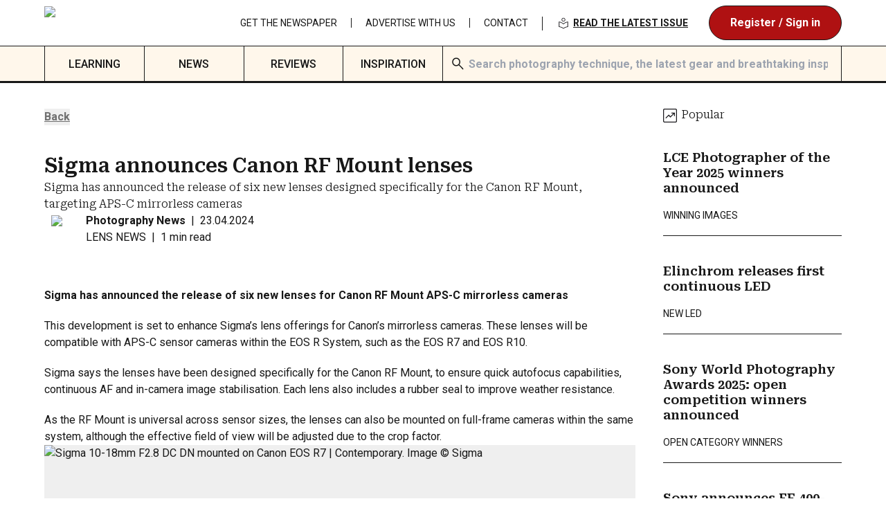

--- FILE ---
content_type: text/html; charset=utf-8
request_url: https://www.photographynews.co.uk/news/sigma-announces-canon-rf-mount-lenses/
body_size: 18769
content:
<!DOCTYPE html><html lang="en" class="__variable_defe6d __variable_0cb770"><head><script>(function(w,i,g){w[g]=w[g]||[];if(typeof w[g].push=='function')w[g].push(i)})
(window,'GTM-TQC927T5','google_tags_first_party');</script><script>(function(w,d,s,l){w[l]=w[l]||[];(function(){w[l].push(arguments);})('set', 'developer_id.dY2E1Nz', true);
		var f=d.getElementsByTagName(s)[0],
		j=d.createElement(s);j.async=true;j.src='/thzq/';
		f.parentNode.insertBefore(j,f);
		})(window,document,'script','dataLayer');</script><meta charSet="utf-8"/><meta name="viewport" content="width=device-width, initial-scale=1"/><link rel="preload" href="/_next/static/media/47cbc4e2adbc5db9-s.p.woff2" as="font" crossorigin="" type="font/woff2"/><link rel="preload" href="/_next/static/media/574741585039d06e-s.p.woff2" as="font" crossorigin="" type="font/woff2"/><link rel="preload" as="image" href="https://api.photographynews.co.uk/wp-content/uploads/2025/09/PN-2025_black.svg" fetchPriority="high"/><link rel="preload" as="image" imageSrcSet="/_next/image/?url=https%3A%2F%2Fapi.photographynews.co.uk%2Fwp-content%2Fuploads%2F2024%2F04%2FRFmount_2024April_groupHEADER.jpg&amp;w=256&amp;q=75 256w, /_next/image/?url=https%3A%2F%2Fapi.photographynews.co.uk%2Fwp-content%2Fuploads%2F2024%2F04%2FRFmount_2024April_groupHEADER.jpg&amp;w=320&amp;q=75 320w, /_next/image/?url=https%3A%2F%2Fapi.photographynews.co.uk%2Fwp-content%2Fuploads%2F2024%2F04%2FRFmount_2024April_groupHEADER.jpg&amp;w=384&amp;q=75 384w, /_next/image/?url=https%3A%2F%2Fapi.photographynews.co.uk%2Fwp-content%2Fuploads%2F2024%2F04%2FRFmount_2024April_groupHEADER.jpg&amp;w=412&amp;q=75 412w, /_next/image/?url=https%3A%2F%2Fapi.photographynews.co.uk%2Fwp-content%2Fuploads%2F2024%2F04%2FRFmount_2024April_groupHEADER.jpg&amp;w=480&amp;q=75 480w, /_next/image/?url=https%3A%2F%2Fapi.photographynews.co.uk%2Fwp-content%2Fuploads%2F2024%2F04%2FRFmount_2024April_groupHEADER.jpg&amp;w=600&amp;q=75 600w, /_next/image/?url=https%3A%2F%2Fapi.photographynews.co.uk%2Fwp-content%2Fuploads%2F2024%2F04%2FRFmount_2024April_groupHEADER.jpg&amp;w=750&amp;q=75 750w, /_next/image/?url=https%3A%2F%2Fapi.photographynews.co.uk%2Fwp-content%2Fuploads%2F2024%2F04%2FRFmount_2024April_groupHEADER.jpg&amp;w=828&amp;q=75 828w, /_next/image/?url=https%3A%2F%2Fapi.photographynews.co.uk%2Fwp-content%2Fuploads%2F2024%2F04%2FRFmount_2024April_groupHEADER.jpg&amp;w=1080&amp;q=75 1080w, /_next/image/?url=https%3A%2F%2Fapi.photographynews.co.uk%2Fwp-content%2Fuploads%2F2024%2F04%2FRFmount_2024April_groupHEADER.jpg&amp;w=1200&amp;q=75 1200w, /_next/image/?url=https%3A%2F%2Fapi.photographynews.co.uk%2Fwp-content%2Fuploads%2F2024%2F04%2FRFmount_2024April_groupHEADER.jpg&amp;w=1920&amp;q=75 1920w" imageSizes="(max-width: 767px) 100vw, 75vw"/><link rel="stylesheet" href="/_next/static/css/f86327baddb26725.css" data-precedence="next"/><link rel="stylesheet" href="/_next/static/css/5f287252df258a91.css" data-precedence="next"/><link rel="stylesheet" href="/_next/static/css/0a91977c3c6f3a6f.css" data-precedence="next"/><link rel="stylesheet" href="/_next/static/css/934c191ac6d6f05d.css" data-precedence="next"/><link rel="stylesheet" href="/_next/static/css/90e2a5b3b07d76dd.css" data-precedence="next"/><link rel="stylesheet" href="/_next/static/css/d35fce4d6ed037d0.css" data-precedence="next"/><link rel="stylesheet" href="/_next/static/css/0caa1d10fadcf649.css" data-precedence="next"/><link rel="stylesheet" href="/_next/static/css/642ee14c421d5549.css" data-precedence="next"/><link rel="stylesheet" href="/_next/static/css/4bed2b06e7e72672.css" as="style" data-precedence="dynamic"/><link rel="stylesheet" href="/_next/static/css/8a9db9532445ae77.css" as="style" data-precedence="dynamic"/><link rel="preload" as="script" fetchPriority="low" href="/_next/static/chunks/webpack-95dca2796f88b2f8.js"/><script src="/_next/static/chunks/fd9d1056-e6d4bfd3a133eb08.js" async=""></script><script src="/_next/static/chunks/2117-ad5c65742d3a8911.js" async=""></script><script src="/_next/static/chunks/main-app-fb757dbf2494d41f.js" async=""></script><script src="/_next/static/chunks/5878-3944a84ad3808d89.js" async=""></script><script src="/_next/static/chunks/2972-cf5de20bb2b05fcc.js" async=""></script><script src="/_next/static/chunks/5633-d0d6ce20d2b4c80a.js" async=""></script><script src="/_next/static/chunks/4422-43dc03f12793f292.js" async=""></script><script src="/_next/static/chunks/3842-f9c70fe7fbd48196.js" async=""></script><script src="/_next/static/chunks/8667-ad6e4c89780ed9a6.js" async=""></script><script src="/_next/static/chunks/3786-78b745b6f44c2ef0.js" async=""></script><script src="/_next/static/chunks/8302-fc38a7a78d0982cf.js" async=""></script><script src="/_next/static/chunks/app/layout-9855c138cc4a88e4.js" async=""></script><script src="/_next/static/chunks/7562-483eb535bcd3c803.js" async=""></script><script src="/_next/static/chunks/1972-b7274a8bb94cd6d7.js" async=""></script><script src="/_next/static/chunks/9033-40d9766964fe08f0.js" async=""></script><script src="/_next/static/chunks/3106-03f14a8d7b54b5dd.js" async=""></script><script src="/_next/static/chunks/498-14734db4770edd21.js" async=""></script><script src="/_next/static/chunks/7774-ea481789c5860034.js" async=""></script><script src="/_next/static/chunks/2615-b170df5069f6dc84.js" async=""></script><script src="/_next/static/chunks/8900-b490f70e39f0965c.js" async=""></script><script src="/_next/static/chunks/8053-759676a84bb67216.js" async=""></script><script src="/_next/static/chunks/app/(postTypes)/(editorial)/news/page-5a7d34099253dc49.js" async=""></script><script src="/_next/static/chunks/app/error-e06857540a4a99f2.js" async=""></script><script src="/_next/static/chunks/7876-ae368a1d8e49c4b1.js" async=""></script><script src="/_next/static/chunks/8958-fad0a7bd1382dd57.js" async=""></script><script src="/_next/static/chunks/app/(postTypes)/(editorial)/news/%5B...pageSlug%5D/page-6c05a240b2c0ed41.js" async=""></script><link rel="preconnect" href="https://api.photographynews.co.uk"/><link rel="alternate" href="https://www.photographynews.co.uk/news/feed/" type="application/rss+xml" title="Photography News"/><title>Sigma announces Canon RF Mount lenses - Photography News</title><meta name="description" content="Sigma has announced the release of six new lenses designed specifically for the Canon RF Mount, targeting APS-C mirrorless cameras"/><link rel="canonical" href="https://www.photographynews.co.uk/news/sigma-announces-canon-rf-mount-lenses/"/><meta property="og:title" content="Sigma announces Canon RF Mount lenses - Photography News"/><meta property="og:description" content="Sigma has announced the release of six new lenses designed specifically for the Canon RF Mount, targeting APS-C mirrorless cameras"/><meta property="og:url" content="https://www.photographynews.co.uk/news/sigma-announces-canon-rf-mount-lenses/"/><meta property="og:site_name" content="Photography News"/><meta property="og:locale" content="en_GB"/><meta property="og:image:width" content="914"/><meta property="og:image:height" content="457"/><meta property="og:image" content="https://api.photographynews.co.uk/wp-content/uploads/2024/04/RFmount_2024April_groupHEADER.jpg"/><meta property="og:image:type" content="image/jpeg"/><meta property="og:type" content="article"/><meta name="twitter:card" content="summary_large_image"/><meta name="twitter:title" content="Sigma announces Canon RF Mount lenses - Photography News"/><meta name="twitter:description" content="Sigma has announced the release of six new lenses designed specifically for the Canon RF Mount, targeting APS-C mirrorless cameras"/><meta name="twitter:image:width" content="914"/><meta name="twitter:image:height" content="457"/><meta name="twitter:image" content="https://api.photographynews.co.uk/wp-content/uploads/2024/04/RFmount_2024April_groupHEADER.jpg"/><meta name="twitter:image:type" content="image/jpeg"/><link rel="icon" href="/favicon.ico" type="image/x-icon" sizes="512x512"/><meta name="next-size-adjust"/><script src="/_next/static/chunks/polyfills-42372ed130431b0a.js" noModule=""></script></head><body class="max-lg:mt-[80px] lg:mt-[117px]"><button id="appleid-signin" data-type="sign in" data-color="white" class="hidden"></button><header class="nav-area fixed top-0 left-0 z-10 bg-white w-full max-lg:h-[80px] lg:h-[120px] border-b-3 border-solid border-b-pn-black-base"><div class="top-bar wrapper relative flex max-lg:h-full max-lg:min-h-inherit lg:h-[66px] justify-between items-center gap-[15px]"><div class="header-block header-left tw-flex"><a class="relative block site-logo lg:max-w-[14vw] min-w-[100px] w-auto max-h-[50px]" aria-label="Link to homepage" href="/"><img alt="Photography News Logo" fetchPriority="high" loading="eager" width="253" height="34" decoding="async" data-nimg="1" class="object-scale-down" style="color:transparent" src="https://api.photographynews.co.uk/wp-content/uploads/2025/09/PN-2025_black.svg"/></a></div><div class="header-block header-right tw-flex justify-end shrink-0"><div class="lg:hidden flex gap-2.5 justify-end items-center"><div class="relative"> <button aria-label="User account toggle" class=" flex h-[48px] w-[48px] justify-center items-center rounded-full border border-solid border-pn-black-base bg-pn-red-base hover:bg-pn-red-hover transition duration-400 ease-in-expo no-close-popover"><img alt="" loading="lazy" width="32" height="32" decoding="async" data-nimg="1" style="color:transparent" src="/icons/person.svg"/></button></div><button aria-label="Hamburger Menu Toggle" class="flex h-[48px] w-[48px] text-5xl items-center justify-center rounded-full border border-solid border-pn-black-base bg-white"><div class="hamburger-react" aria-label="Show mobile menu" aria-expanded="false" role="button" style="cursor:pointer;height:48px;position:relative;transition:0.4s cubic-bezier(0, 0, 0, 1);user-select:none;width:48px;outline:none;transform:none" tabindex="0"><div style="background:currentColor;height:2px;left:10px;position:absolute;width:28px;top:15px;transition:0.4s cubic-bezier(0, 0, 0, 1);transform:none"></div><div style="background:currentColor;height:2px;left:10px;position:absolute;width:28px;top:23px;transition:0.4s cubic-bezier(0, 0, 0, 1);transform:none"></div><div style="background:currentColor;height:2px;left:10px;position:absolute;width:28px;top:31px;transition:0.4s cubic-bezier(0, 0, 0, 1);transform:none"></div></div></button></div><div class="max-lg:hidden flex gap-2.5 justify-end items-center"><ul id="menu-top-bar-menu" class="menu flex h-full items-center"><li class="h-full font-normal items-center text-center justify-center menu-item menu-item-type-post_type menu-item-object-page"><a class="lg:text-[13px] xl:text-[14px] hover:underline hover:underline-offset-2 font-normal uppercase leading-none inline-block w-full lg:px-4 xl:px-5" href="/latest-issue/">Get the Newspaper</a></li><li class="h-full font-normal items-center text-center justify-center menu-item menu-item-type-post_type menu-item-object-page"><a class="lg:text-[13px] xl:text-[14px] hover:underline hover:underline-offset-2 font-normal uppercase leading-none inline-block w-full lg:px-4 xl:px-5" href="/advertise-with-us/">Advertise With Us</a></li><li class="h-full font-normal items-center text-center justify-center menu-item menu-item-type-post_type menu-item-object-page"><a class="lg:text-[13px] xl:text-[14px] hover:underline hover:underline-offset-2 font-normal uppercase leading-none inline-block w-full lg:px-4 xl:px-5" href="/contact/">Contact</a></li><li class="h-full items-center justify-center menu-item"><a id="header-read-issue" class="text-[14px] uppercase underline underline-offset-2 font-semibold leading-none inline-block w-full px-5" href="https://online.bright-publishing.com/view/856307955/" target="_blank" rel="noopener noreferrer"><img alt="" loading="lazy" width="24" height="24" decoding="async" data-nimg="1" class="inline-block align-middle pr-1" style="color:transparent" src="/icons/library.svg"/>Read the latest issue</a></li></ul></div></div></div><div class="max-lg:hidden box-content desktop-menu-bar w-full h-[50px] bg-pn-off-white-base border-t border-solid border-pn-black-base"><div class="wrapper h-full flex items-center border-l border-r border-solid border-pn-black-base"><ul id="menu-header" class="menu flex h-full w-6/12 grow-1 shrink-0 tw-items-center border-r border-solid border-pn-black-base"><li class="h-full flex items-center justify-center overflow-hidden flex-1 text-center menu-item menu-item-type-post_type menu-item-object-page"><a class="font-medium h-full flex items-center 
                justify-center uppercase pt-0.5 w-full " href="/learning/">Learning</a></li><li class="h-full flex items-center justify-center overflow-hidden flex-1 text-center menu-item menu-item-type-post_type menu-item-object-page"><a class="font-medium h-full flex items-center 
                justify-center uppercase pt-0.5 w-full " href="/news/">News</a></li><li class="h-full flex items-center justify-center overflow-hidden flex-1 text-center menu-item menu-item-type-post_type menu-item-object-page"><a class="font-medium h-full flex items-center 
                justify-center uppercase pt-0.5 w-full " href="/reviews/">Reviews</a></li><li class="h-full flex items-center justify-center overflow-hidden flex-1 text-center menu-item menu-item-type-post_type menu-item-object-page"><a class="font-medium h-full flex items-center 
                justify-center uppercase pt-0.5 w-full " href="/inspiration/">Inspiration</a></li></ul><form id="search-form" class="group w-full h-full pl-2.5 cursor-pointer flex transition duration-400 ease-in-expo relative focus-within:bg-white" action="/"><div class="group-focus-within:hidden w-6 flex items-center justify-center relative h-full"><img alt="Search icon" loading="lazy" width="24" height="24" decoding="async" data-nimg="1" class="align-middle" style="color:transparent" src="/icons/search.svg"/></div><input type="search" placeholder="Search photography technique, the latest gear and breathtaking inspiration…" class="peer bg-transparent focus:placeholder:text-transparent w-full h-full p-1 focus:border-1 focus:border-blue-light rounded outline-none" name="q" value=""/></form></div></div><div class="hidden lg:hidden w-screen h-screen bg-pn-white-base top-full left-0 border-t border-pn-black-base"><div class="w-full h-[3.125rem] border-b-[3px] border-black bg-pn-off-white-base"><div class="wrapper h-full bg-pn-off-white-base border-x border-black"><form id="mobile-search-form" class="group w-full h-full pl-2.5 cursor-pointer flex transition duration-400 ease-in-expo relative focus-within:bg-white" action="/"><div class="group-focus-within:hidden w-6 flex items-center justify-center relative h-full"><img alt="Search icon" loading="lazy" width="24" height="24" decoding="async" data-nimg="1" class="align-middle" style="color:transparent" src="/icons/search.svg"/></div><input type="search" placeholder="Search..." class="peer bg-transparent focus:placeholder:text-transparent w-full h-full p-1 focus:border-1 focus:border-blue-light rounded outline-none" name="q" value=""/></form></div><nav class="wrapper py-5 flex flex-col space-y-1 list-none"><li class="w-full h-[2.1875rem] flex justify-center items-center"><a class="w-full h-full flex items-center justify-center text-center uppercase" href="/learning/"><span class="paragraph-bold font-medium text-pn-black-base">Learning</span></a></li><li class="w-full h-[2.1875rem] flex justify-center items-center"><a class="w-full h-full flex items-center justify-center text-center uppercase" href="/news/"><span class="paragraph-bold font-medium text-pn-black-base">News</span></a></li><li class="w-full h-[2.1875rem] flex justify-center items-center"><a class="w-full h-full flex items-center justify-center text-center uppercase" href="/reviews/"><span class="paragraph-bold font-medium text-pn-black-base">Reviews</span></a></li><li class="w-full h-[2.1875rem] flex justify-center items-center"><a class="w-full h-full flex items-center justify-center text-center uppercase" href="/inspiration/"><span class="paragraph-bold font-medium text-pn-black-base">Inspiration</span></a></li><li class="w-full h-[2.1875rem] flex justify-center items-center"><a class="w-full h-full text-center flex justify-center items-center uppercase" href="/latest-issue/"><span class="paragraph-light text-pn-black-base">Get the Newspaper</span></a></li><li class="w-full h-[2.1875rem] flex justify-center items-center"><a class="w-full h-full text-center flex justify-center items-center uppercase" href="/advertise-with-us/"><span class="paragraph-light text-pn-black-base">Advertise With Us</span></a></li><li class="w-full h-[2.1875rem] flex justify-center items-center"><a class="w-full h-full text-center flex justify-center items-center uppercase" href="/contact/"><span class="paragraph-light text-pn-black-base">Contact</span></a></li><li class="w-full h-[3.125rem] !mt-5"><a id="header-read-issue" class="w-full paragraph-bold flex space-x-[0.375rem] h-full btn btn-primary items-center justify-center" href="https://online.bright-publishing.com/view/856307955/" target="_blank" rel="noopener noreferrer"><img alt="" loading="lazy" width="24" height="24" decoding="async" data-nimg="1" class="inline-block align-middle pr-1" style="color:transparent" src="/icons/library-white.svg"/><span>Read the latest issue</span></a></li><li class="w-full h-[3.125rem] !mt-5"><button class="w-full paragraph-bold flex space-x-[0.375rem] h-full 
                btn btn-secondary items-center justify-center"><span>Register / Sign in</span></button></li></nav></div></div></header><script type="application/ld+json">{"@context":"https://schema.org","@graph":[{"@type":"WebPage","@id":"https://www.photographynews.co.uk/news/sigma-announces-canon-rf-mount-lenses/","url":"https://www.photographynews.co.uk/news/sigma-announces-canon-rf-mount-lenses/","name":"Sigma announces Canon RF Mount lenses - Photography News","isPartOf":{"@id":"https://www.photographynews.co.uk/#website"},"primaryImageOfPage":{"@id":"https://www.photographynews.co.uk/news/sigma-announces-canon-rf-mount-lenses/#primaryimage"},"image":{"@id":"https://www.photographynews.co.uk/news/sigma-announces-canon-rf-mount-lenses/#primaryimage"},"thumbnailUrl":"https://api.photographynews.co.uk/wp-content/uploads/2024/04/RFmount_2024April_groupHEADER.jpg","datePublished":"2024-04-23T10:34:56+00:00","dateModified":"2024-09-19T20:10:47+00:00","description":"Sigma has announced the release of six new lenses designed specifically for the Canon RF Mount, targeting APS-C mirrorless cameras","breadcrumb":{"@id":"https://www.photographynews.co.uk/news/sigma-announces-canon-rf-mount-lenses/#breadcrumb"},"inLanguage":"en-GB","potentialAction":[{"@type":"ReadAction","target":["https://www.photographynews.co.uk/news/sigma-announces-canon-rf-mount-lenses/"]}]},{"@type":"ImageObject","inLanguage":"en-GB","@id":"https://www.photographynews.co.uk/news/sigma-announces-canon-rf-mount-lenses/#primaryimage","url":"https://api.photographynews.co.uk/wp-content/uploads/2024/04/RFmount_2024April_groupHEADER.jpg","contentUrl":"https://api.photographynews.co.uk/wp-content/uploads/2024/04/RFmount_2024April_groupHEADER.jpg","width":914,"height":457,"caption":"Image © Sigma"},{"@type":"BreadcrumbList","@id":"https://www.photographynews.co.uk/news/sigma-announces-canon-rf-mount-lenses/#breadcrumb","itemListElement":[{"@type":"ListItem","position":1,"name":"Home","item":"https://www.photographynews.co.uk/"},{"@type":"ListItem","position":2,"name":"Sigma announces Canon RF Mount lenses"}]},{"@type":"WebSite","@id":"https://www.photographynews.co.uk/#website","url":"https://www.photographynews.co.uk/","name":"Photography News","description":"A free monthly newspaper packed with the latest news, views, and stories from the world of photography! Get your free printed copy in stores and camera clubs","publisher":{"@id":"https://www.photographynews.co.uk/#organization"},"potentialAction":[{"@type":"SearchAction","target":{"@type":"EntryPoint","urlTemplate":"https://www.photographynews.co.uk/?s={search_term_string}"},"query-input":{"@type":"PropertyValueSpecification","valueRequired":true,"valueName":"search_term_string"}}],"inLanguage":"en-GB"},{"@type":"Organization","@id":"https://www.photographynews.co.uk/#organization","name":"Photography News","url":"https://www.photographynews.co.uk/","logo":{"@type":"ImageObject","inLanguage":"en-GB","@id":"https://www.photographynews.co.uk/#/schema/logo/image/","url":"https://api.photographynews.co.uk/wp-content/uploads/2024/10/photography-news-logo-new.svg","contentUrl":"https://api.photographynews.co.uk/wp-content/uploads/2024/10/photography-news-logo-new.svg","width":253,"height":34,"caption":"Photography News"},"image":{"@id":"https://www.photographynews.co.uk/#/schema/logo/image/"},"sameAs":["https://www.facebook.com/photonewspn/","https://x.com/photonewspn","https://www.instagram.com/photonewspn/","https://www.youtube.com/channel/UCQ0umHROi5VcUrVQkfZearg"]}]}</script><div class="full-wrapper single-editorial-post"><!--$--><div class="wrapper flex flex-wrap md:grid md:grid-cols-12 justify-between gap-10"><main class="!pb-0 md:col-span-9 w-full"><button class="mb-10 font-semibold underline underline-offset-2 text-pn-grey-base" type="button">Back</button><div class="relative post-intro news-intro flex flex-col gap-10 mb-10"><div class="flex flex-col max-md:gap-5 md:gap-8"><h1 class="post-title">Sigma announces Canon RF Mount lenses</h1><p class="subtitle font-roboto-serif font-light">Sigma has announced the release of six new lenses designed specifically for the Canon RF Mount, targeting APS-C mirrorless cameras</p></div><div class="flex flex-col gap-5"><div class="post-meta flex items-center gap-2.5"><div class="author-avatar w-10 h-10 shrink-0 relative rounded-btn"><img alt="Photography News" loading="lazy" decoding="async" data-nimg="fill" class="rounded-btn object-cover object-center" style="position:absolute;height:100%;width:100%;left:0;top:0;right:0;bottom:0;color:transparent" sizes="100vw" srcSet="/_next/image/?url=https%3A%2F%2Fsecure.gravatar.com%2Favatar%2F0bdd782995e33e1c175193095c1560067120c96643d8c29e961eaf065c8b2105%3Fs%3D96%26d%3Dmm%26r%3Dg&amp;w=320&amp;q=75 320w, /_next/image/?url=https%3A%2F%2Fsecure.gravatar.com%2Favatar%2F0bdd782995e33e1c175193095c1560067120c96643d8c29e961eaf065c8b2105%3Fs%3D96%26d%3Dmm%26r%3Dg&amp;w=412&amp;q=75 412w, /_next/image/?url=https%3A%2F%2Fsecure.gravatar.com%2Favatar%2F0bdd782995e33e1c175193095c1560067120c96643d8c29e961eaf065c8b2105%3Fs%3D96%26d%3Dmm%26r%3Dg&amp;w=480&amp;q=75 480w, /_next/image/?url=https%3A%2F%2Fsecure.gravatar.com%2Favatar%2F0bdd782995e33e1c175193095c1560067120c96643d8c29e961eaf065c8b2105%3Fs%3D96%26d%3Dmm%26r%3Dg&amp;w=600&amp;q=75 600w, /_next/image/?url=https%3A%2F%2Fsecure.gravatar.com%2Favatar%2F0bdd782995e33e1c175193095c1560067120c96643d8c29e961eaf065c8b2105%3Fs%3D96%26d%3Dmm%26r%3Dg&amp;w=750&amp;q=75 750w, /_next/image/?url=https%3A%2F%2Fsecure.gravatar.com%2Favatar%2F0bdd782995e33e1c175193095c1560067120c96643d8c29e961eaf065c8b2105%3Fs%3D96%26d%3Dmm%26r%3Dg&amp;w=828&amp;q=75 828w, /_next/image/?url=https%3A%2F%2Fsecure.gravatar.com%2Favatar%2F0bdd782995e33e1c175193095c1560067120c96643d8c29e961eaf065c8b2105%3Fs%3D96%26d%3Dmm%26r%3Dg&amp;w=1080&amp;q=75 1080w, /_next/image/?url=https%3A%2F%2Fsecure.gravatar.com%2Favatar%2F0bdd782995e33e1c175193095c1560067120c96643d8c29e961eaf065c8b2105%3Fs%3D96%26d%3Dmm%26r%3Dg&amp;w=1200&amp;q=75 1200w, /_next/image/?url=https%3A%2F%2Fsecure.gravatar.com%2Favatar%2F0bdd782995e33e1c175193095c1560067120c96643d8c29e961eaf065c8b2105%3Fs%3D96%26d%3Dmm%26r%3Dg&amp;w=1920&amp;q=75 1920w" src="/_next/image/?url=https%3A%2F%2Fsecure.gravatar.com%2Favatar%2F0bdd782995e33e1c175193095c1560067120c96643d8c29e961eaf065c8b2105%3Fs%3D96%26d%3Dmm%26r%3Dg&amp;w=1920&amp;q=75"/></div><div><p class="flex justify-start flex-wrap max-sm:text-[14px]"><span class="font-semibold shrink-0 author-name">Photography News</span><span class="px-2 max-[280px]:hidden">|</span><span class="post-date max-[280px]:basis-full">23.04.2024</span></p><p class="flex flex-wrap max-sm:text-[14px]"><span class="keyword post-meta news uppercase post-type-news">LENS NEWS<span class="text-pn-black-base px-2 max-[280px]:hidden">|</span></span><span class="post-reading-time max-[280px]:basis-full">1 min read</span></p></div></div></div><div class="post-thumbnail"><div class="card-media overflow-hidden swiper-zoom-container Cards_media__agPFC max-md:lg-ratio md:wide-ratio"><img alt="" loading="eager" decoding="async" data-nimg="fill" class="object-cover object-center" style="position:absolute;height:100%;width:100%;left:0;top:0;right:0;bottom:0;color:transparent" sizes="(max-width: 767px) 100vw, 75vw" srcSet="/_next/image/?url=https%3A%2F%2Fapi.photographynews.co.uk%2Fwp-content%2Fuploads%2F2024%2F04%2FRFmount_2024April_groupHEADER.jpg&amp;w=256&amp;q=75 256w, /_next/image/?url=https%3A%2F%2Fapi.photographynews.co.uk%2Fwp-content%2Fuploads%2F2024%2F04%2FRFmount_2024April_groupHEADER.jpg&amp;w=320&amp;q=75 320w, /_next/image/?url=https%3A%2F%2Fapi.photographynews.co.uk%2Fwp-content%2Fuploads%2F2024%2F04%2FRFmount_2024April_groupHEADER.jpg&amp;w=384&amp;q=75 384w, /_next/image/?url=https%3A%2F%2Fapi.photographynews.co.uk%2Fwp-content%2Fuploads%2F2024%2F04%2FRFmount_2024April_groupHEADER.jpg&amp;w=412&amp;q=75 412w, /_next/image/?url=https%3A%2F%2Fapi.photographynews.co.uk%2Fwp-content%2Fuploads%2F2024%2F04%2FRFmount_2024April_groupHEADER.jpg&amp;w=480&amp;q=75 480w, /_next/image/?url=https%3A%2F%2Fapi.photographynews.co.uk%2Fwp-content%2Fuploads%2F2024%2F04%2FRFmount_2024April_groupHEADER.jpg&amp;w=600&amp;q=75 600w, /_next/image/?url=https%3A%2F%2Fapi.photographynews.co.uk%2Fwp-content%2Fuploads%2F2024%2F04%2FRFmount_2024April_groupHEADER.jpg&amp;w=750&amp;q=75 750w, /_next/image/?url=https%3A%2F%2Fapi.photographynews.co.uk%2Fwp-content%2Fuploads%2F2024%2F04%2FRFmount_2024April_groupHEADER.jpg&amp;w=828&amp;q=75 828w, /_next/image/?url=https%3A%2F%2Fapi.photographynews.co.uk%2Fwp-content%2Fuploads%2F2024%2F04%2FRFmount_2024April_groupHEADER.jpg&amp;w=1080&amp;q=75 1080w, /_next/image/?url=https%3A%2F%2Fapi.photographynews.co.uk%2Fwp-content%2Fuploads%2F2024%2F04%2FRFmount_2024April_groupHEADER.jpg&amp;w=1200&amp;q=75 1200w, /_next/image/?url=https%3A%2F%2Fapi.photographynews.co.uk%2Fwp-content%2Fuploads%2F2024%2F04%2FRFmount_2024April_groupHEADER.jpg&amp;w=1920&amp;q=75 1920w" src="/_next/image/?url=https%3A%2F%2Fapi.photographynews.co.uk%2Fwp-content%2Fuploads%2F2024%2F04%2FRFmount_2024April_groupHEADER.jpg&amp;w=1920&amp;q=75"/></div></div></div><div class="wp-the-content content-flow content"><p style="font-weight: 400;"><strong>Sigma has announced the release of six new lenses for Canon RF Mount APS-C mirrorless cameras</strong></p>
<p style="font-weight: 400;">This development is set to enhance Sigma’s lens offerings for Canon’s mirrorless cameras. These lenses will be compatible with APS-C sensor cameras within the EOS R System, such as the EOS R7 and EOS R10.</p>
<p style="font-weight: 400;">Sigma says the lenses have been designed specifically for the Canon RF Mount, to ensure quick autofocus capabilities, continuous AF and in-camera image stabilisation. Each lens also includes a rubber seal to improve weather resistance.</p>
<p style="font-weight: 400;">As the RF Mount is universal across sensor sizes, the lenses can also be mounted on full-frame cameras within the same system, although the effective field of view will be adjusted due to the crop factor.</p>
</div><!--$--><div class="relative acf-layout images-block"><div class=""><section class="grid gap-5 md:gap-10 grid-cols-1 md:gap-5"><div class="relative flex flex-col col-span-1 "><article class="Cards_card__qM2Rf Cards_v-card___9XGI"><button class="group text-left image-lightbox relative 
                                  Cards_media__agPFC Cards_wide-ratio__tiQXi"><img alt="Sigma 10-18mm F2.8 DC DN mounted on Canon EOS R7 | Contemporary. Image © Sigma" loading="lazy" decoding="async" data-nimg="fill" class="object-contain inset-0 absolute object-center" style="position:absolute;height:100%;width:100%;left:0;top:0;right:0;bottom:0;color:transparent" sizes="100vw" srcSet="/_next/image/?url=https%3A%2F%2Fapi.photographynews.co.uk%2Fwp-content%2Fuploads%2F2024%2F04%2FPPhoto_10_18_28_dcdn_c023_RFmtbodyLANDSCAPE.jpg&amp;w=320&amp;q=75 320w, /_next/image/?url=https%3A%2F%2Fapi.photographynews.co.uk%2Fwp-content%2Fuploads%2F2024%2F04%2FPPhoto_10_18_28_dcdn_c023_RFmtbodyLANDSCAPE.jpg&amp;w=384&amp;q=75 384w, /_next/image/?url=https%3A%2F%2Fapi.photographynews.co.uk%2Fwp-content%2Fuploads%2F2024%2F04%2FPPhoto_10_18_28_dcdn_c023_RFmtbodyLANDSCAPE.jpg&amp;w=412&amp;q=75 412w, /_next/image/?url=https%3A%2F%2Fapi.photographynews.co.uk%2Fwp-content%2Fuploads%2F2024%2F04%2FPPhoto_10_18_28_dcdn_c023_RFmtbodyLANDSCAPE.jpg&amp;w=480&amp;q=75 480w, /_next/image/?url=https%3A%2F%2Fapi.photographynews.co.uk%2Fwp-content%2Fuploads%2F2024%2F04%2FPPhoto_10_18_28_dcdn_c023_RFmtbodyLANDSCAPE.jpg&amp;w=600&amp;q=75 600w, /_next/image/?url=https%3A%2F%2Fapi.photographynews.co.uk%2Fwp-content%2Fuploads%2F2024%2F04%2FPPhoto_10_18_28_dcdn_c023_RFmtbodyLANDSCAPE.jpg&amp;w=750&amp;q=75 750w, /_next/image/?url=https%3A%2F%2Fapi.photographynews.co.uk%2Fwp-content%2Fuploads%2F2024%2F04%2FPPhoto_10_18_28_dcdn_c023_RFmtbodyLANDSCAPE.jpg&amp;w=828&amp;q=75 828w, /_next/image/?url=https%3A%2F%2Fapi.photographynews.co.uk%2Fwp-content%2Fuploads%2F2024%2F04%2FPPhoto_10_18_28_dcdn_c023_RFmtbodyLANDSCAPE.jpg&amp;w=1080&amp;q=75 1080w, /_next/image/?url=https%3A%2F%2Fapi.photographynews.co.uk%2Fwp-content%2Fuploads%2F2024%2F04%2FPPhoto_10_18_28_dcdn_c023_RFmtbodyLANDSCAPE.jpg&amp;w=1200&amp;q=75 1200w, /_next/image/?url=https%3A%2F%2Fapi.photographynews.co.uk%2Fwp-content%2Fuploads%2F2024%2F04%2FPPhoto_10_18_28_dcdn_c023_RFmtbodyLANDSCAPE.jpg&amp;w=1920&amp;q=75 1920w" src="/_next/image/?url=https%3A%2F%2Fapi.photographynews.co.uk%2Fwp-content%2Fuploads%2F2024%2F04%2FPPhoto_10_18_28_dcdn_c023_RFmtbodyLANDSCAPE.jpg&amp;w=1920&amp;q=75"/></button></article></div></section><!--$--><!--/$--></div></div><!--/$--><!--$--><section class="relative acf-layout text-editor-block"><div class="content content-flow text-left "><h2 style="font-weight:400">Lineup and availability</h2>
<p style="font-weight:400">The rollout of these new lenses will commence in July 2024 with the Sigma 18-50mm F2.8 DC DN | Contemporary. This will be followed by five more lenses in the autumn of 2024:</p>
<ul style="font-weight:400">
<li>Sigma 10-18mm F2.8 DC DN | Contemporary</li>
<li>Sigma 16mm F1.4 DC DN | Contemporary</li>
<li>Sigma 23mm F1.4 DC DN | Contemporary</li>
<li>Sigma 30mm F1.4 DC DN | Contemporary</li>
<li>Sigma 56mm F1.4 DC DN | Contemporary</li>
</ul>
<p style="font-weight:400">The news should please Canon RF users who stand to enjoy access to a broader range of lens options.</p>
<p style="font-weight:400">For further information <a href="https://sigmauk.com/sigma-launches-interchangeable-lenses-for-the-canon-rf-mount-system">visit the Sigma website</a>.</p>
</div></section><!--/$--><!--$--><div class="social-share mt-10"><p class="font-semibold font-roboto-serif mb-5">Share this story</p><div class="social-platforms flex gap-x-5"><a href="https://twitter.com/intent/tweet?url=" aria-label="Share on Twitter" rel="noopener nofollow" target="_blank" class="w-6 h-6 relative inline-flex"><img alt="" loading="lazy" decoding="async" data-nimg="fill" class="object-cover object-center" style="position:absolute;height:100%;width:100%;left:0;top:0;right:0;bottom:0;color:transparent" src="/icons/twitter-share.svg"/></a><a href="https://www.facebook.com/sharer/sharer.php?u=" aria-label="Share on Facebook" rel="noopener nofollow" target="_blank" class="w-6 h-6 relative inline-flex"><img alt="" loading="lazy" decoding="async" data-nimg="fill" class="object-cover object-center" style="position:absolute;height:100%;width:100%;left:0;top:0;right:0;bottom:0;color:transparent" src="/icons/facebook-share.svg"/></a><a href="/cdn-cgi/l/email-protection#[base64]" rel="noopener" target="_blank" aria-label="Share on Email" class="w-6 h-6 relative inline-flex"><img alt="" loading="lazy" decoding="async" data-nimg="fill" class="object-cover object-center" style="position:absolute;height:100%;width:100%;left:0;top:0;right:0;bottom:0;color:transparent" src="/icons/email-share.svg"/></a><a href="https://api.whatsapp.com/send?text=Check%20out%20this%20article%20I%20found%20on%20Photography%20News%0A%0A" rel="noopener" target="_blank" aria-label="Share on Whatsapp" class="w-6 h-6 relative inline-flex"><img alt="" loading="lazy" decoding="async" data-nimg="fill" class="object-cover object-center" style="position:absolute;height:100%;width:100%;left:0;top:0;right:0;bottom:0;color:transparent" src="/icons/whatsapp-share.svg"/></a></div></div><!--/$--></main><aside class="max-md:order-3 md:col-span-3"><h3 class="trending leading-none">Popular</h3><ul class="flex flex-col mt-5 gap-5"><li class="relative"><article class="card group Cards_card__qM2Rf h-full border-bottom Cards_v-card___9XGI"><div class="card-body same-height2 content Cards_card-body__osci6  "><h3 class="h2 card-title leading-tight post-type-news undefined"><a class="block group-hover:underline" href="/news/lce-photographer-of-the-year-2025-winners-announced/">LCE Photographer of the Year 2025 winners announced</a></h3><div class="Cards_card-meta__Xm9iY news post-meta undefined"><p class="text-sm leading-tight font-normal mt-auto post-meta post-meta-WINNING IMAGES undefined keyword news post-type-news">WINNING IMAGES</p></div></div></article></li><li class="relative"><article class="card group Cards_card__qM2Rf h-full border-bottom Cards_v-card___9XGI"><div class="card-body same-height2 content Cards_card-body__osci6  "><h3 class="h2 card-title leading-tight post-type-news undefined"><a class="block group-hover:underline" href="/news/elinchrom-releases-first-continuous-led/">Elinchrom releases first continuous LED</a></h3><div class="Cards_card-meta__Xm9iY news post-meta undefined"><p class="text-sm leading-tight font-normal mt-auto post-meta post-meta-NEW LED undefined keyword news post-type-news">NEW LED</p></div></div></article></li><li class="relative"><article class="card group Cards_card__qM2Rf h-full border-bottom Cards_v-card___9XGI"><div class="card-body same-height2 content Cards_card-body__osci6  "><h3 class="h2 card-title leading-tight post-type-news undefined"><a class="block group-hover:underline" href="/news/sony-world-photography-awards-2025-open-competition-winners-announced/">Sony World Photography Awards 2025: open competition winners announced</a></h3><div class="Cards_card-meta__Xm9iY news post-meta undefined"><p class="text-sm leading-tight font-normal mt-auto post-meta post-meta-OPEN CATEGORY WINNERS undefined keyword news post-type-news">OPEN CATEGORY WINNERS</p></div></div></article></li><li class="relative"><article class="card group Cards_card__qM2Rf h-full border-bottom Cards_v-card___9XGI"><div class="card-body same-height2 content Cards_card-body__osci6  "><h3 class="h2 card-title leading-tight post-type-news undefined"><a class="block group-hover:underline" href="/news/sony-announces-fe-400-800mm-f6-3-8-super-telephoto-zoom-lens/">Sony announces FE 400-800mm F6.3-8 super-telephoto zoom lens</a></h3><div class="Cards_card-meta__Xm9iY news post-meta undefined"><p class="text-sm leading-tight font-normal mt-auto post-meta post-meta-SUPER-TELEPHOTO ZOOM undefined keyword news post-type-news">SUPER-TELEPHOTO ZOOM</p></div></div></article></li><li class="relative"><article class="card group Cards_card__qM2Rf h-full border-bottom Cards_v-card___9XGI"><div class="card-body same-height2 content Cards_card-body__osci6  "><h3 class="h2 card-title leading-tight post-type-news undefined"><a class="block group-hover:underline" href="/news/a-busy-day-for-sigma/">A busy day for Sigma</a></h3><div class="Cards_card-meta__Xm9iY news post-meta undefined"><p class="text-sm leading-tight font-normal mt-auto post-meta post-meta-NEW CAMERA, LENSES &amp; REBRAND undefined keyword news post-type-news">NEW CAMERA, LENSES &amp; REBRAND</p></div></div></article></li><li class="relative"><article class="card group Cards_card__qM2Rf h-full border-bottom Cards_v-card___9XGI"><div class="card-body same-height2 content Cards_card-body__osci6  "><h3 class="h2 card-title leading-tight post-type-news undefined"><a class="block group-hover:underline" href="/news/sony-introduces-fe-16mm-f1-8-g-ultra-wide-prime/">Sony introduces FE 16mm f1.8 G ultra-wide prime</a></h3><div class="Cards_card-meta__Xm9iY news post-meta undefined"><p class="text-sm leading-tight font-normal mt-auto post-meta post-meta-NEW WIDE-ANGLE PRIME undefined keyword news post-type-news">NEW WIDE-ANGLE PRIME</p></div></div></article></li><li class="relative"><article class="card group Cards_card__qM2Rf h-full border-bottom Cards_v-card___9XGI"><div class="card-body same-height2 content Cards_card-body__osci6  "><h3 class="h2 card-title leading-tight post-type-news undefined"><a class="block group-hover:underline" href="/news/panasonic-lumix-s1rii-announced/">Panasonic Lumix S1RII announced</a></h3><div class="Cards_card-meta__Xm9iY news post-meta undefined"><p class="text-sm leading-tight font-normal mt-auto post-meta post-meta-NEW CAMERA undefined keyword news post-type-news">NEW CAMERA</p></div></div></article></li><li class="relative"><article class="card group Cards_card__qM2Rf h-full border-bottom Cards_v-card___9XGI"><div class="card-body same-height2 content Cards_card-body__osci6  "><h3 class="h2 card-title leading-tight post-type-reviews undefined"><a class="block group-hover:underline" href="/reviews/canon-eos-r1-in-depth-review/">Canon EOS R1 in-depth review</a></h3><div class="Cards_card-meta__Xm9iY reviews post-meta undefined"><p class="text-sm leading-tight font-normal mt-auto post-meta post-meta-BIG TEST undefined keyword reviews post-type-reviews">BIG TEST</p></div></div></article></li><li class="relative"><article class="card group Cards_card__qM2Rf h-full border-bottom Cards_v-card___9XGI"><div class="card-body same-height2 content Cards_card-body__osci6  "><h3 class="h2 card-title leading-tight post-type-news undefined"><a class="block group-hover:underline" href="/news/datacolor-launches-lightcolor-smartphone-light-meter/">Datacolor launches LightColor smartphone light meter</a></h3><div class="Cards_card-meta__Xm9iY news post-meta undefined"><p class="text-sm leading-tight font-normal mt-auto post-meta post-meta-LIGHT METER undefined keyword news post-type-news">LIGHT METER</p></div></div></article></li><li class="relative"><article class="card group Cards_card__qM2Rf h-full border-bottom Cards_v-card___9XGI"><div class="card-body same-height2 content Cards_card-body__osci6  "><h3 class="h2 card-title leading-tight post-type-reviews undefined"><a class="block group-hover:underline" href="/reviews/fujifilm-x-m5-in-depth-review/">Fujifilm X-M5 in-depth review</a></h3><div class="Cards_card-meta__Xm9iY reviews post-meta undefined"><p class="text-sm leading-tight font-normal mt-auto post-meta post-meta-BIG TEST undefined keyword reviews post-type-reviews">BIG TEST</p></div></div></article></li></ul></aside><div class="related-posts md:col-span-12 w-full border-top pt-5"><!--$--><div class="filter-posts flex justify-between items-center"><h3 class="font-roboto-serif font-semibold !mb-0">Recommended</h3><button id="filter-posts" class="lg:hidden w-10 h-10 flex basis-auto justify-center items-center rounded-full relative filter-posts-toggle btn-tertiary" aria-label="Filter posts button"><img alt="" loading="lazy" width="24" height="24" decoding="async" data-nimg="1" class="select-none pointer-events-none" style="color:transparent" src="/icons/tune.svg"/></button><div role="tablist" aria-label="Filter Tabs" class="hidden lg:flex tabs gap-2.5 justify-end"><button type="button" class="btn rounded-btn !py-2.5 !px-5 tab active btn-primary bg-related" tabindex="0">Related</button><button type="button" class="btn rounded-btn !py-2.5 !px-5 tab btn-tertiary" tabindex="-1">Learning</button><button type="button" class="btn rounded-btn !py-2.5 !px-5 tab btn-tertiary" tabindex="-1">News</button><button type="button" class="btn rounded-btn !py-2.5 !px-5 tab btn-tertiary" tabindex="-1">Reviews</button><button type="button" class="btn rounded-btn !py-2.5 !px-5 tab btn-tertiary" tabindex="-1">Inspiration</button></div></div><div><section class="grid gap-5 md:gap-10 grid-cols-1 sm:grid-cols-2 md:grid-cols-3 lg:grid-cols-4 xl:grid-cols-5 min-h-[40vh] relative same-height-all-group animate-pulse pt-10"><div class="relative flex flex-col col-span-1 relative"><article class="card group Cards_card__qM2Rf card undefined"><div class="card-media overflow-hidden"><div class="media-link wide-ratio bg-[#F1F1F1]"></div></div><div class="card-body content gap-y-2 Cards_card-body__osci6"><p class="h-3.5 rounded-3 w-full bg-[#F1F1F1]"></p><p class="h-3.5 rounded-3 w-full bg-[#F1F1F1]"></p><p class="h-3.5 rounded-3 w-full bg-[#F1F1F1]"></p><p class="h-3.5 rounded-3 w-1/2 bg-[#F1F1F1]"></p><p class="h-3.5 rounded-3 w-12 mt-2.5 bg-[#F1F1F1]"></p></div></article></div><div class="relative flex flex-col col-span-1 relative"><article class="card group Cards_card__qM2Rf card undefined"><div class="card-media overflow-hidden"><div class="media-link wide-ratio bg-[#F1F1F1]"></div></div><div class="card-body content gap-y-2 Cards_card-body__osci6"><p class="h-3.5 rounded-3 w-full bg-[#F1F1F1]"></p><p class="h-3.5 rounded-3 w-full bg-[#F1F1F1]"></p><p class="h-3.5 rounded-3 w-full bg-[#F1F1F1]"></p><p class="h-3.5 rounded-3 w-1/2 bg-[#F1F1F1]"></p><p class="h-3.5 rounded-3 w-12 mt-2.5 bg-[#F1F1F1]"></p></div></article></div><div class="relative flex flex-col col-span-1 relative"><article class="card group Cards_card__qM2Rf card undefined"><div class="card-media overflow-hidden"><div class="media-link wide-ratio bg-[#F1F1F1]"></div></div><div class="card-body content gap-y-2 Cards_card-body__osci6"><p class="h-3.5 rounded-3 w-full bg-[#F1F1F1]"></p><p class="h-3.5 rounded-3 w-full bg-[#F1F1F1]"></p><p class="h-3.5 rounded-3 w-full bg-[#F1F1F1]"></p><p class="h-3.5 rounded-3 w-1/2 bg-[#F1F1F1]"></p><p class="h-3.5 rounded-3 w-12 mt-2.5 bg-[#F1F1F1]"></p></div></article></div><div class="relative flex flex-col col-span-1 relative"><article class="card group Cards_card__qM2Rf card undefined"><div class="card-media overflow-hidden"><div class="media-link wide-ratio bg-[#F1F1F1]"></div></div><div class="card-body content gap-y-2 Cards_card-body__osci6"><p class="h-3.5 rounded-3 w-full bg-[#F1F1F1]"></p><p class="h-3.5 rounded-3 w-full bg-[#F1F1F1]"></p><p class="h-3.5 rounded-3 w-full bg-[#F1F1F1]"></p><p class="h-3.5 rounded-3 w-1/2 bg-[#F1F1F1]"></p><p class="h-3.5 rounded-3 w-12 mt-2.5 bg-[#F1F1F1]"></p></div></article></div><div class="relative flex flex-col col-span-1 relative"><article class="card group Cards_card__qM2Rf card undefined"><div class="card-media overflow-hidden"><div class="media-link wide-ratio bg-[#F1F1F1]"></div></div><div class="card-body content gap-y-2 Cards_card-body__osci6"><p class="h-3.5 rounded-3 w-full bg-[#F1F1F1]"></p><p class="h-3.5 rounded-3 w-full bg-[#F1F1F1]"></p><p class="h-3.5 rounded-3 w-full bg-[#F1F1F1]"></p><p class="h-3.5 rounded-3 w-1/2 bg-[#F1F1F1]"></p><p class="h-3.5 rounded-3 w-12 mt-2.5 bg-[#F1F1F1]"></p></div></article></div></section></div><!--/$--></div></div><!--/$--><!--$--><div class="wrapper my-10 py-5 wrapper"><div class="grid grid-cols-1 min-[500px]:grid-cols-mpu-3 place-content-center gap-x-10 gap-y-5"><div class=""><a aria-label="MBP MPU Banner" target="_blank" rel="noopener noreferrer" href="http://bit.ly/3Q5r5RL"><picture class="relative w-full h-auto"><source media="(min-width: 550px)" srcSet="/_next/image/?url=https%3A%2F%2Fapi.photographynews.co.uk%2Fwp-content%2Fuploads%2F2020%2F12%2F300x250-BUY.png&amp;w=320&amp;q=60 320w, /_next/image/?url=https%3A%2F%2Fapi.photographynews.co.uk%2Fwp-content%2Fuploads%2F2020%2F12%2F300x250-BUY.png&amp;w=384&amp;q=60 384w, /_next/image/?url=https%3A%2F%2Fapi.photographynews.co.uk%2Fwp-content%2Fuploads%2F2020%2F12%2F300x250-BUY.png&amp;w=412&amp;q=60 412w, /_next/image/?url=https%3A%2F%2Fapi.photographynews.co.uk%2Fwp-content%2Fuploads%2F2020%2F12%2F300x250-BUY.png&amp;w=480&amp;q=60 480w, /_next/image/?url=https%3A%2F%2Fapi.photographynews.co.uk%2Fwp-content%2Fuploads%2F2020%2F12%2F300x250-BUY.png&amp;w=600&amp;q=60 600w, /_next/image/?url=https%3A%2F%2Fapi.photographynews.co.uk%2Fwp-content%2Fuploads%2F2020%2F12%2F300x250-BUY.png&amp;w=750&amp;q=60 750w, /_next/image/?url=https%3A%2F%2Fapi.photographynews.co.uk%2Fwp-content%2Fuploads%2F2020%2F12%2F300x250-BUY.png&amp;w=828&amp;q=60 828w, /_next/image/?url=https%3A%2F%2Fapi.photographynews.co.uk%2Fwp-content%2Fuploads%2F2020%2F12%2F300x250-BUY.png&amp;w=1080&amp;q=60 1080w, /_next/image/?url=https%3A%2F%2Fapi.photographynews.co.uk%2Fwp-content%2Fuploads%2F2020%2F12%2F300x250-BUY.png&amp;w=1200&amp;q=60 1200w, /_next/image/?url=https%3A%2F%2Fapi.photographynews.co.uk%2Fwp-content%2Fuploads%2F2020%2F12%2F300x250-BUY.png&amp;w=1920&amp;q=60 1920w"/><source media="(max-width: 549px)" srcSet="/_next/image/?url=https%3A%2F%2Fapi.photographynews.co.uk%2Fwp-content%2Fuploads%2F2020%2F12%2F300x250-BUY.png&amp;w=320&amp;q=60 320w, /_next/image/?url=https%3A%2F%2Fapi.photographynews.co.uk%2Fwp-content%2Fuploads%2F2020%2F12%2F300x250-BUY.png&amp;w=384&amp;q=60 384w, /_next/image/?url=https%3A%2F%2Fapi.photographynews.co.uk%2Fwp-content%2Fuploads%2F2020%2F12%2F300x250-BUY.png&amp;w=412&amp;q=60 412w, /_next/image/?url=https%3A%2F%2Fapi.photographynews.co.uk%2Fwp-content%2Fuploads%2F2020%2F12%2F300x250-BUY.png&amp;w=480&amp;q=60 480w, /_next/image/?url=https%3A%2F%2Fapi.photographynews.co.uk%2Fwp-content%2Fuploads%2F2020%2F12%2F300x250-BUY.png&amp;w=600&amp;q=60 600w, /_next/image/?url=https%3A%2F%2Fapi.photographynews.co.uk%2Fwp-content%2Fuploads%2F2020%2F12%2F300x250-BUY.png&amp;w=750&amp;q=60 750w, /_next/image/?url=https%3A%2F%2Fapi.photographynews.co.uk%2Fwp-content%2Fuploads%2F2020%2F12%2F300x250-BUY.png&amp;w=828&amp;q=60 828w, /_next/image/?url=https%3A%2F%2Fapi.photographynews.co.uk%2Fwp-content%2Fuploads%2F2020%2F12%2F300x250-BUY.png&amp;w=1080&amp;q=60 1080w, /_next/image/?url=https%3A%2F%2Fapi.photographynews.co.uk%2Fwp-content%2Fuploads%2F2020%2F12%2F300x250-BUY.png&amp;w=1200&amp;q=60 1200w, /_next/image/?url=https%3A%2F%2Fapi.photographynews.co.uk%2Fwp-content%2Fuploads%2F2020%2F12%2F300x250-BUY.png&amp;w=1920&amp;q=60 1920w"/><img alt="MBP MPU banner" loading="lazy" width="1200" height="170" decoding="async" style="width:100%;height:auto" sizes="100vw" src="/_next/image/?url=https%3A%2F%2Fapi.photographynews.co.uk%2Fwp-content%2Fuploads%2F2020%2F12%2F300x250-BUY.png&amp;w=1920&amp;q=60" class="object-center object-cover"/></picture></a></div><div class=""><a aria-label="Pro Moviemaker MPU Banner" target="_blank" rel="noopener noreferrer" href="https://bit.ly/410ayVD"><picture class="relative w-full h-auto"><source media="(min-width: 550px)" srcSet="/_next/image/?url=https%3A%2F%2Fapi.photographynews.co.uk%2Fwp-content%2Fuploads%2F2024%2F11%2FPMM-MPU-V1.jpg&amp;w=320&amp;q=60 320w, /_next/image/?url=https%3A%2F%2Fapi.photographynews.co.uk%2Fwp-content%2Fuploads%2F2024%2F11%2FPMM-MPU-V1.jpg&amp;w=384&amp;q=60 384w, /_next/image/?url=https%3A%2F%2Fapi.photographynews.co.uk%2Fwp-content%2Fuploads%2F2024%2F11%2FPMM-MPU-V1.jpg&amp;w=412&amp;q=60 412w, /_next/image/?url=https%3A%2F%2Fapi.photographynews.co.uk%2Fwp-content%2Fuploads%2F2024%2F11%2FPMM-MPU-V1.jpg&amp;w=480&amp;q=60 480w, /_next/image/?url=https%3A%2F%2Fapi.photographynews.co.uk%2Fwp-content%2Fuploads%2F2024%2F11%2FPMM-MPU-V1.jpg&amp;w=600&amp;q=60 600w, /_next/image/?url=https%3A%2F%2Fapi.photographynews.co.uk%2Fwp-content%2Fuploads%2F2024%2F11%2FPMM-MPU-V1.jpg&amp;w=750&amp;q=60 750w, /_next/image/?url=https%3A%2F%2Fapi.photographynews.co.uk%2Fwp-content%2Fuploads%2F2024%2F11%2FPMM-MPU-V1.jpg&amp;w=828&amp;q=60 828w, /_next/image/?url=https%3A%2F%2Fapi.photographynews.co.uk%2Fwp-content%2Fuploads%2F2024%2F11%2FPMM-MPU-V1.jpg&amp;w=1080&amp;q=60 1080w, /_next/image/?url=https%3A%2F%2Fapi.photographynews.co.uk%2Fwp-content%2Fuploads%2F2024%2F11%2FPMM-MPU-V1.jpg&amp;w=1200&amp;q=60 1200w, /_next/image/?url=https%3A%2F%2Fapi.photographynews.co.uk%2Fwp-content%2Fuploads%2F2024%2F11%2FPMM-MPU-V1.jpg&amp;w=1920&amp;q=60 1920w"/><source media="(max-width: 549px)" srcSet="/_next/image/?url=https%3A%2F%2Fapi.photographynews.co.uk%2Fwp-content%2Fuploads%2F2024%2F11%2FPMM-MPU-V1.jpg&amp;w=320&amp;q=60 320w, /_next/image/?url=https%3A%2F%2Fapi.photographynews.co.uk%2Fwp-content%2Fuploads%2F2024%2F11%2FPMM-MPU-V1.jpg&amp;w=384&amp;q=60 384w, /_next/image/?url=https%3A%2F%2Fapi.photographynews.co.uk%2Fwp-content%2Fuploads%2F2024%2F11%2FPMM-MPU-V1.jpg&amp;w=412&amp;q=60 412w, /_next/image/?url=https%3A%2F%2Fapi.photographynews.co.uk%2Fwp-content%2Fuploads%2F2024%2F11%2FPMM-MPU-V1.jpg&amp;w=480&amp;q=60 480w, /_next/image/?url=https%3A%2F%2Fapi.photographynews.co.uk%2Fwp-content%2Fuploads%2F2024%2F11%2FPMM-MPU-V1.jpg&amp;w=600&amp;q=60 600w, /_next/image/?url=https%3A%2F%2Fapi.photographynews.co.uk%2Fwp-content%2Fuploads%2F2024%2F11%2FPMM-MPU-V1.jpg&amp;w=750&amp;q=60 750w, /_next/image/?url=https%3A%2F%2Fapi.photographynews.co.uk%2Fwp-content%2Fuploads%2F2024%2F11%2FPMM-MPU-V1.jpg&amp;w=828&amp;q=60 828w, /_next/image/?url=https%3A%2F%2Fapi.photographynews.co.uk%2Fwp-content%2Fuploads%2F2024%2F11%2FPMM-MPU-V1.jpg&amp;w=1080&amp;q=60 1080w, /_next/image/?url=https%3A%2F%2Fapi.photographynews.co.uk%2Fwp-content%2Fuploads%2F2024%2F11%2FPMM-MPU-V1.jpg&amp;w=1200&amp;q=60 1200w, /_next/image/?url=https%3A%2F%2Fapi.photographynews.co.uk%2Fwp-content%2Fuploads%2F2024%2F11%2FPMM-MPU-V1.jpg&amp;w=1920&amp;q=60 1920w"/><img alt="Pro Moviemaker MPU banner" loading="lazy" width="1200" height="170" decoding="async" style="width:100%;height:auto" sizes="100vw" src="/_next/image/?url=https%3A%2F%2Fapi.photographynews.co.uk%2Fwp-content%2Fuploads%2F2024%2F11%2FPMM-MPU-V1.jpg&amp;w=1920&amp;q=60" class="object-center object-cover"/></picture></a></div><div class=""><a aria-label="TIPA MPU 2025 Banner" target="_blank" rel="noopener noreferrer" href="https://www.tipa.com"><picture class="relative w-full h-auto"><source media="(min-width: 550px)" srcSet="/_next/image/?url=https%3A%2F%2Fapi.photographynews.co.uk%2Fwp-content%2Fuploads%2F2025%2F04%2F1740731589___TIPA_2025_Banner_300x250px.gif&amp;w=320&amp;q=60 320w, /_next/image/?url=https%3A%2F%2Fapi.photographynews.co.uk%2Fwp-content%2Fuploads%2F2025%2F04%2F1740731589___TIPA_2025_Banner_300x250px.gif&amp;w=384&amp;q=60 384w, /_next/image/?url=https%3A%2F%2Fapi.photographynews.co.uk%2Fwp-content%2Fuploads%2F2025%2F04%2F1740731589___TIPA_2025_Banner_300x250px.gif&amp;w=412&amp;q=60 412w, /_next/image/?url=https%3A%2F%2Fapi.photographynews.co.uk%2Fwp-content%2Fuploads%2F2025%2F04%2F1740731589___TIPA_2025_Banner_300x250px.gif&amp;w=480&amp;q=60 480w, /_next/image/?url=https%3A%2F%2Fapi.photographynews.co.uk%2Fwp-content%2Fuploads%2F2025%2F04%2F1740731589___TIPA_2025_Banner_300x250px.gif&amp;w=600&amp;q=60 600w, /_next/image/?url=https%3A%2F%2Fapi.photographynews.co.uk%2Fwp-content%2Fuploads%2F2025%2F04%2F1740731589___TIPA_2025_Banner_300x250px.gif&amp;w=750&amp;q=60 750w, /_next/image/?url=https%3A%2F%2Fapi.photographynews.co.uk%2Fwp-content%2Fuploads%2F2025%2F04%2F1740731589___TIPA_2025_Banner_300x250px.gif&amp;w=828&amp;q=60 828w, /_next/image/?url=https%3A%2F%2Fapi.photographynews.co.uk%2Fwp-content%2Fuploads%2F2025%2F04%2F1740731589___TIPA_2025_Banner_300x250px.gif&amp;w=1080&amp;q=60 1080w, /_next/image/?url=https%3A%2F%2Fapi.photographynews.co.uk%2Fwp-content%2Fuploads%2F2025%2F04%2F1740731589___TIPA_2025_Banner_300x250px.gif&amp;w=1200&amp;q=60 1200w, /_next/image/?url=https%3A%2F%2Fapi.photographynews.co.uk%2Fwp-content%2Fuploads%2F2025%2F04%2F1740731589___TIPA_2025_Banner_300x250px.gif&amp;w=1920&amp;q=60 1920w"/><source media="(max-width: 549px)" srcSet="/_next/image/?url=https%3A%2F%2Fapi.photographynews.co.uk%2Fwp-content%2Fuploads%2F2025%2F04%2F1740731589___TIPA_2025_Banner_300x250px.gif&amp;w=320&amp;q=60 320w, /_next/image/?url=https%3A%2F%2Fapi.photographynews.co.uk%2Fwp-content%2Fuploads%2F2025%2F04%2F1740731589___TIPA_2025_Banner_300x250px.gif&amp;w=384&amp;q=60 384w, /_next/image/?url=https%3A%2F%2Fapi.photographynews.co.uk%2Fwp-content%2Fuploads%2F2025%2F04%2F1740731589___TIPA_2025_Banner_300x250px.gif&amp;w=412&amp;q=60 412w, /_next/image/?url=https%3A%2F%2Fapi.photographynews.co.uk%2Fwp-content%2Fuploads%2F2025%2F04%2F1740731589___TIPA_2025_Banner_300x250px.gif&amp;w=480&amp;q=60 480w, /_next/image/?url=https%3A%2F%2Fapi.photographynews.co.uk%2Fwp-content%2Fuploads%2F2025%2F04%2F1740731589___TIPA_2025_Banner_300x250px.gif&amp;w=600&amp;q=60 600w, /_next/image/?url=https%3A%2F%2Fapi.photographynews.co.uk%2Fwp-content%2Fuploads%2F2025%2F04%2F1740731589___TIPA_2025_Banner_300x250px.gif&amp;w=750&amp;q=60 750w, /_next/image/?url=https%3A%2F%2Fapi.photographynews.co.uk%2Fwp-content%2Fuploads%2F2025%2F04%2F1740731589___TIPA_2025_Banner_300x250px.gif&amp;w=828&amp;q=60 828w, /_next/image/?url=https%3A%2F%2Fapi.photographynews.co.uk%2Fwp-content%2Fuploads%2F2025%2F04%2F1740731589___TIPA_2025_Banner_300x250px.gif&amp;w=1080&amp;q=60 1080w, /_next/image/?url=https%3A%2F%2Fapi.photographynews.co.uk%2Fwp-content%2Fuploads%2F2025%2F04%2F1740731589___TIPA_2025_Banner_300x250px.gif&amp;w=1200&amp;q=60 1200w, /_next/image/?url=https%3A%2F%2Fapi.photographynews.co.uk%2Fwp-content%2Fuploads%2F2025%2F04%2F1740731589___TIPA_2025_Banner_300x250px.gif&amp;w=1920&amp;q=60 1920w"/><img alt="TIPA MPU 2025 banner" loading="lazy" width="1200" height="170" decoding="async" style="width:100%;height:auto" sizes="100vw" src="/_next/image/?url=https%3A%2F%2Fapi.photographynews.co.uk%2Fwp-content%2Fuploads%2F2025%2F04%2F1740731589___TIPA_2025_Banner_300x250px.gif&amp;w=1920&amp;q=60" class="object-center object-cover"/></picture></a></div></div></div><!--/$--></div><!--$--><div class="min-h-48 w-full bg-pn-news-base relative"><img alt="" loading="lazy" decoding="async" data-nimg="fill" class="max-lg:hidden object-cover object-center z-0" style="position:absolute;height:100%;width:100%;left:0;top:0;right:0;bottom:0;color:transparent" sizes="100vw" srcSet="/_next/image/?url=%2Fnewsletter-signup.png&amp;w=320&amp;q=75 320w, /_next/image/?url=%2Fnewsletter-signup.png&amp;w=412&amp;q=75 412w, /_next/image/?url=%2Fnewsletter-signup.png&amp;w=480&amp;q=75 480w, /_next/image/?url=%2Fnewsletter-signup.png&amp;w=600&amp;q=75 600w, /_next/image/?url=%2Fnewsletter-signup.png&amp;w=750&amp;q=75 750w, /_next/image/?url=%2Fnewsletter-signup.png&amp;w=828&amp;q=75 828w, /_next/image/?url=%2Fnewsletter-signup.png&amp;w=1080&amp;q=75 1080w, /_next/image/?url=%2Fnewsletter-signup.png&amp;w=1200&amp;q=75 1200w, /_next/image/?url=%2Fnewsletter-signup.png&amp;w=1920&amp;q=75 1920w" src="/_next/image/?url=%2Fnewsletter-signup.png&amp;w=1920&amp;q=75"/><div class="wrapper text-white py-5 z-5 relative"><div class="content flex flex-col gap-3 xl:max-w-[55%]"><h2 class="h1 text-white">Sign up to Photography News emails</h2><p class="font-semibold">Get your regular dose of the latest news, reviews and inspiration direct to your email inbox</p></div><form class="relative mt-7 flex items-center flex-wrap gap-5 lg:max-w-[65%]" id="footer-signup-form"><div class="email flex flex-col order-1 flex-1 grow-[2]"><label hidden="" for="email" class="text-sm">Email*</label><input placeholder="Email address" class="border-box text-pn-black-base h-12 flex items-center px-5 bg-white w-full placeholder:text-pn-placeholder-base border border-solid outline outline-2 outline-transparent hover:outline-pn-news-base/30 focus:outline-pn-news-base/30 focus:placeholder:text-transparent border-pn-black-base" name="email"/></div><div class="terms-conditions w-full flex flex-col justify-center order-2 md:order-3"><label for="footer-newsletter-terms" class="text-sm block leading-tight select-none"><input class="mr-2" type="checkbox" id="footer-newsletter-terms" name="terms"/>I agree to Photography News’<!-- --> <a class="font-semibold underline">terms and conditions</a>. For information about how we use your data, see our<!-- --> <a class="font-semibold underline">privacy policy</a></label></div><div class="email flex flex-col flex-1 order-3 md:order-2 md:max-w-[170px]"><button id="pn-dd-newsletter-submit" class="btn btn-tertiary" type="submit">Subscribe</button></div><p class="w-full order-4 bg-pn-red-base/90 px-2 form-error error hidden"></p></form></div></div><!--/$--><!--$--><footer id="footer" class="w-full bg-pn-black-base text-white max-md:py-5 md:py-[70px] relative z-[2]"><div class="wrapper"><div class="flex pb-10 gap-5 max-md:flex-col max-md:gap-[26px] md:items-center md:justify-between"><div class="header-block header-left tw-flex"><a class="relative block site-logo lg:max-w-[14vw] min-w-[100px] w-auto max-h-[50px]" aria-label="Link to homepage" href="/"><img alt="Photography News Logo" loading="lazy" width="180" height="50" decoding="async" data-nimg="1" class="object-scale-down" style="color:transparent" src="https://api.photographynews.co.uk/wp-content/uploads/2025/09/PN-2025_white.svg"/></a></div><ul class="flex max-md:flex-col max-md:gap-[30px] md:w-8/12 max-w-[55%] md:justify-between"><li><a class="font-semibold" href="/learning/">Learning</a></li><li><a class="font-semibold" href="/news/">News</a></li><li><a class="font-semibold" href="/reviews/">Reviews</a></li><li><a class="font-semibold" href="/inspiration/">Inspiration</a></li></ul><div class="flex max-sm:gap-x-4 sm:gap-x-6"><a href="https://www.facebook.com/photonewspn" aria-label="Facebook Page" target="_blank" rel="noopener noreferrer"><img alt="Facebook Logo" loading="lazy" width="26" height="26" decoding="async" data-nimg="1" style="color:transparent" src="/icons/facebook.svg"/></a><a href="https://www.instagram.com/photonewspn/" aria-label="Instagram Page" target="_blank" rel="noopener noreferrer"><img alt="Instagram Logo" loading="lazy" width="26" height="26" decoding="async" data-nimg="1" style="color:transparent" src="/icons/instagram.svg"/></a><a href="https://x.com/photonewspn" aria-label="X Page" target="_blank" rel="noopener noreferrer"><img alt="X Logo" loading="lazy" width="26" height="26" decoding="async" data-nimg="1" style="color:transparent" src="/icons/x.svg"/></a><a href="https://www.youtube.com/channel/UCQ0umHROi5VcUrVQkfZearg?view_as=subscriber" aria-label="YouTube Page" target="_blank" rel="noopener noreferrer"><img alt="YouTube Logo" loading="lazy" width="26" height="26" decoding="async" data-nimg="1" style="color:transparent" src="/icons/youtube.svg"/></a></div></div><div class="bottom-bar pt-5 border-t-[0.5px] border-solid border-white flex max-md:flex-col gap-5 md:justify-between"><p>2026<!-- --> <!-- -->Bright Publishing</p><div class="flex max-md:flex-col max-md:gap-5 md:justify-end gap-x-10"><div><a class="font-semibold underline" target="_blank" href="https://brightcreativeagency.com/terms-conditions">Terms &amp; Conditions</a></div><div><a class="font-semibold underline decoration-skip-none" target="_blank" href="https://brightcreativeagency.com/privacy-policy">Privacy Policy</a></div></div></div></div></footer><!--/$--><script data-cfasync="false" src="/cdn-cgi/scripts/5c5dd728/cloudflare-static/email-decode.min.js"></script><script src="/_next/static/chunks/webpack-95dca2796f88b2f8.js" async=""></script><script>(self.__next_f=self.__next_f||[]).push([0]);self.__next_f.push([2,null])</script><script>self.__next_f.push([1,"1:HL[\"/_next/static/media/47cbc4e2adbc5db9-s.p.woff2\",\"font\",{\"crossOrigin\":\"\",\"type\":\"font/woff2\"}]\n2:HL[\"/_next/static/media/574741585039d06e-s.p.woff2\",\"font\",{\"crossOrigin\":\"\",\"type\":\"font/woff2\"}]\n3:HL[\"/_next/static/css/f86327baddb26725.css\",\"style\"]\n4:HL[\"/_next/static/css/5f287252df258a91.css\",\"style\"]\n5:HL[\"/_next/static/css/0a91977c3c6f3a6f.css\",\"style\"]\n6:HL[\"/_next/static/css/934c191ac6d6f05d.css\",\"style\"]\n7:HL[\"/_next/static/css/90e2a5b3b07d76dd.css\",\"style\"]\n8:HL[\"/_next/static/css/d35fce4d6ed037d0.css\",\"style\"]\n9:HL[\"/_next/static/css/0caa1d10fadcf649.css\",\"style\"]\na:HL[\"/_next/static/css/642ee14c421d5549.css\",\"style\"]\n"])</script><script>self.__next_f.push([1,"b:I[12846,[],\"\"]\ne:I[4707,[],\"\"]\n10:I[36423,[],\"\"]\n13:I[61060,[],\"\"]\nf:[\"pageSlug\",\"sigma-announces-canon-rf-mount-lenses\",\"c\"]\n14:[]\n"])</script><script>self.__next_f.push([1,"0:[\"$\",\"$Lb\",null,{\"buildId\":\"_7u95rTmGpgd8Ie-72WnB\",\"assetPrefix\":\"\",\"urlParts\":[\"\",\"news\",\"sigma-announces-canon-rf-mount-lenses\",\"\"],\"initialTree\":[\"\",{\"children\":[\"(postTypes)\",{\"children\":[\"(editorial)\",{\"children\":[\"news\",{\"children\":[[\"pageSlug\",\"sigma-announces-canon-rf-mount-lenses\",\"c\"],{\"children\":[\"__PAGE__\",{}]}]}]}]}]},\"$undefined\",\"$undefined\",true],\"initialSeedData\":[\"\",{\"children\":[\"(postTypes)\",{\"children\":[\"(editorial)\",{\"children\":[\"news\",{\"children\":[[\"pageSlug\",\"sigma-announces-canon-rf-mount-lenses\",\"c\"],{\"children\":[\"__PAGE__\",{},[[\"$Lc\",\"$Ld\",[[\"$\",\"link\",\"0\",{\"rel\":\"stylesheet\",\"href\":\"/_next/static/css/934c191ac6d6f05d.css\",\"precedence\":\"next\",\"crossOrigin\":\"$undefined\"}],[\"$\",\"link\",\"1\",{\"rel\":\"stylesheet\",\"href\":\"/_next/static/css/90e2a5b3b07d76dd.css\",\"precedence\":\"next\",\"crossOrigin\":\"$undefined\"}],[\"$\",\"link\",\"2\",{\"rel\":\"stylesheet\",\"href\":\"/_next/static/css/d35fce4d6ed037d0.css\",\"precedence\":\"next\",\"crossOrigin\":\"$undefined\"}],[\"$\",\"link\",\"3\",{\"rel\":\"stylesheet\",\"href\":\"/_next/static/css/0caa1d10fadcf649.css\",\"precedence\":\"next\",\"crossOrigin\":\"$undefined\"}],[\"$\",\"link\",\"4\",{\"rel\":\"stylesheet\",\"href\":\"/_next/static/css/642ee14c421d5549.css\",\"precedence\":\"next\",\"crossOrigin\":\"$undefined\"}]]],null],null]},[null,[\"$\",\"$Le\",null,{\"parallelRouterKey\":\"children\",\"segmentPath\":[\"children\",\"(postTypes)\",\"children\",\"(editorial)\",\"children\",\"news\",\"children\",\"$f\",\"children\"],\"error\":\"$undefined\",\"errorStyles\":\"$undefined\",\"errorScripts\":\"$undefined\",\"template\":[\"$\",\"$L10\",null,{}],\"templateStyles\":\"$undefined\",\"templateScripts\":\"$undefined\",\"notFound\":\"$undefined\",\"notFoundStyles\":\"$undefined\"}]],null]},[null,[\"$\",\"$Le\",null,{\"parallelRouterKey\":\"children\",\"segmentPath\":[\"children\",\"(postTypes)\",\"children\",\"(editorial)\",\"children\",\"news\",\"children\"],\"error\":\"$undefined\",\"errorStyles\":\"$undefined\",\"errorScripts\":\"$undefined\",\"template\":[\"$\",\"$L10\",null,{}],\"templateStyles\":\"$undefined\",\"templateScripts\":\"$undefined\",\"notFound\":\"$undefined\",\"notFoundStyles\":\"$undefined\"}]],null]},[null,[\"$\",\"$Le\",null,{\"parallelRouterKey\":\"children\",\"segmentPath\":[\"children\",\"(postTypes)\",\"children\",\"(editorial)\",\"children\"],\"error\":\"$undefined\",\"errorStyles\":\"$undefined\",\"errorScripts\":\"$undefined\",\"template\":[\"$\",\"$L10\",null,{}],\"templateStyles\":\"$undefined\",\"templateScripts\":\"$undefined\",\"notFound\":\"$undefined\",\"notFoundStyles\":\"$undefined\"}]],null]},[null,[\"$\",\"$Le\",null,{\"parallelRouterKey\":\"children\",\"segmentPath\":[\"children\",\"(postTypes)\",\"children\"],\"error\":\"$undefined\",\"errorStyles\":\"$undefined\",\"errorScripts\":\"$undefined\",\"template\":[\"$\",\"$L10\",null,{}],\"templateStyles\":\"$undefined\",\"templateScripts\":\"$undefined\",\"notFound\":\"$undefined\",\"notFoundStyles\":\"$undefined\"}]],null]},[[[[\"$\",\"link\",\"0\",{\"rel\":\"stylesheet\",\"href\":\"/_next/static/css/f86327baddb26725.css\",\"precedence\":\"next\",\"crossOrigin\":\"$undefined\"}],[\"$\",\"link\",\"1\",{\"rel\":\"stylesheet\",\"href\":\"/_next/static/css/5f287252df258a91.css\",\"precedence\":\"next\",\"crossOrigin\":\"$undefined\"}],[\"$\",\"link\",\"2\",{\"rel\":\"stylesheet\",\"href\":\"/_next/static/css/0a91977c3c6f3a6f.css\",\"precedence\":\"next\",\"crossOrigin\":\"$undefined\"}]],\"$L11\"],null],null],\"couldBeIntercepted\":false,\"initialHead\":[null,\"$L12\"],\"globalErrorComponent\":\"$13\",\"missingSlots\":\"$W14\"}]\n"])</script><script>self.__next_f.push([1,"15:I[77719,[\"5878\",\"static/chunks/5878-3944a84ad3808d89.js\",\"2972\",\"static/chunks/2972-cf5de20bb2b05fcc.js\",\"5633\",\"static/chunks/5633-d0d6ce20d2b4c80a.js\",\"4422\",\"static/chunks/4422-43dc03f12793f292.js\",\"3842\",\"static/chunks/3842-f9c70fe7fbd48196.js\",\"8667\",\"static/chunks/8667-ad6e4c89780ed9a6.js\",\"3786\",\"static/chunks/3786-78b745b6f44c2ef0.js\",\"8302\",\"static/chunks/8302-fc38a7a78d0982cf.js\",\"3185\",\"static/chunks/app/layout-9855c138cc4a88e4.js\"],\"CookieConsentProvider\"]\n16:I[39912,[\"5878\",\"static/chunks/5878-3944a84ad3808d89.js\",\"2972\",\"static/chunks/2972-cf5de20bb2b05fcc.js\",\"5633\",\"static/chunks/5633-d0d6ce20d2b4c80a.js\",\"4422\",\"static/chunks/4422-43dc03f12793f292.js\",\"3842\",\"static/chunks/3842-f9c70fe7fbd48196.js\",\"8667\",\"static/chunks/8667-ad6e4c89780ed9a6.js\",\"3786\",\"static/chunks/3786-78b745b6f44c2ef0.js\",\"8302\",\"static/chunks/8302-fc38a7a78d0982cf.js\",\"3185\",\"static/chunks/app/layout-9855c138cc4a88e4.js\"],\"IssueModalStoreProvider\"]\n17:I[62137,[\"5878\",\"static/chunks/5878-3944a84ad3808d89.js\",\"2972\",\"static/chunks/2972-cf5de20bb2b05fcc.js\",\"5633\",\"static/chunks/5633-d0d6ce20d2b4c80a.js\",\"4422\",\"static/chunks/4422-43dc03f12793f292.js\",\"3842\",\"static/chunks/3842-f9c70fe7fbd48196.js\",\"8667\",\"static/chunks/8667-ad6e4c89780ed9a6.js\",\"3786\",\"static/chunks/3786-78b745b6f44c2ef0.js\",\"8302\",\"static/chunks/8302-fc38a7a78d0982cf.js\",\"3185\",\"static/chunks/app/layout-9855c138cc4a88e4.js\"],\"HamburgerMenuStoreProvider\"]\n18:I[69263,[\"5878\",\"static/chunks/5878-3944a84ad3808d89.js\",\"2972\",\"static/chunks/2972-cf5de20bb2b05fcc.js\",\"5633\",\"static/chunks/5633-d0d6ce20d2b4c80a.js\",\"4422\",\"static/chunks/4422-43dc03f12793f292.js\",\"3842\",\"static/chunks/3842-f9c70fe7fbd48196.js\",\"8667\",\"static/chunks/8667-ad6e4c89780ed9a6.js\",\"3786\",\"static/chunks/3786-78b745b6f44c2ef0.js\",\"8302\",\"static/chunks/8302-fc38a7a78d0982cf.js\",\"3185\",\"static/chunks/app/layout-9855c138cc4a88e4.js\"],\"SignInPopoverStoreProvider\"]\n19:I[24296,[\"5878\",\"static/chunks/5878-3944a84ad3808d89.js\",\"2972\",\"static/chunks/2972-cf5de20bb2b05fcc.js\",\"5633\",\"static/chunks/56"])</script><script>self.__next_f.push([1,"33-d0d6ce20d2b4c80a.js\",\"4422\",\"static/chunks/4422-43dc03f12793f292.js\",\"3842\",\"static/chunks/3842-f9c70fe7fbd48196.js\",\"8667\",\"static/chunks/8667-ad6e4c89780ed9a6.js\",\"3786\",\"static/chunks/3786-78b745b6f44c2ef0.js\",\"8302\",\"static/chunks/8302-fc38a7a78d0982cf.js\",\"3185\",\"static/chunks/app/layout-9855c138cc4a88e4.js\"],\"UserSettingsPopoverStoreProvider\"]\n1a:I[92728,[\"5878\",\"static/chunks/5878-3944a84ad3808d89.js\",\"2972\",\"static/chunks/2972-cf5de20bb2b05fcc.js\",\"5633\",\"static/chunks/5633-d0d6ce20d2b4c80a.js\",\"4422\",\"static/chunks/4422-43dc03f12793f292.js\",\"3842\",\"static/chunks/3842-f9c70fe7fbd48196.js\",\"8667\",\"static/chunks/8667-ad6e4c89780ed9a6.js\",\"3786\",\"static/chunks/3786-78b745b6f44c2ef0.js\",\"8302\",\"static/chunks/8302-fc38a7a78d0982cf.js\",\"3185\",\"static/chunks/app/layout-9855c138cc4a88e4.js\"],\"CartProvider\"]\n1b:I[72972,[\"5878\",\"static/chunks/5878-3944a84ad3808d89.js\",\"2972\",\"static/chunks/2972-cf5de20bb2b05fcc.js\",\"5633\",\"static/chunks/5633-d0d6ce20d2b4c80a.js\",\"4422\",\"static/chunks/4422-43dc03f12793f292.js\",\"3842\",\"static/chunks/3842-f9c70fe7fbd48196.js\",\"7562\",\"static/chunks/7562-483eb535bcd3c803.js\",\"8667\",\"static/chunks/8667-ad6e4c89780ed9a6.js\",\"3786\",\"static/chunks/3786-78b745b6f44c2ef0.js\",\"1972\",\"static/chunks/1972-b7274a8bb94cd6d7.js\",\"9033\",\"static/chunks/9033-40d9766964fe08f0.js\",\"3106\",\"static/chunks/3106-03f14a8d7b54b5dd.js\",\"498\",\"static/chunks/498-14734db4770edd21.js\",\"7774\",\"static/chunks/7774-ea481789c5860034.js\",\"2615\",\"static/chunks/2615-b170df5069f6dc84.js\",\"8900\",\"static/chunks/8900-b490f70e39f0965c.js\",\"8053\",\"static/chunks/8053-759676a84bb67216.js\",\"4479\",\"static/chunks/app/(postTypes)/(editorial)/news/page-5a7d34099253dc49.js\"],\"\"]\n1c:I[65878,[\"5878\",\"static/chunks/5878-3944a84ad3808d89.js\",\"2972\",\"static/chunks/2972-cf5de20bb2b05fcc.js\",\"5633\",\"static/chunks/5633-d0d6ce20d2b4c80a.js\",\"4422\",\"static/chunks/4422-43dc03f12793f292.js\",\"3842\",\"static/chunks/3842-f9c70fe7fbd48196.js\",\"7562\",\"static/chunks/7562-483eb535bcd3c803.js\",\"8667\",\"static/chunks/8667-ad6e4c89780ed9a6.js\",\"3786\",\"static"])</script><script>self.__next_f.push([1,"/chunks/3786-78b745b6f44c2ef0.js\",\"1972\",\"static/chunks/1972-b7274a8bb94cd6d7.js\",\"9033\",\"static/chunks/9033-40d9766964fe08f0.js\",\"3106\",\"static/chunks/3106-03f14a8d7b54b5dd.js\",\"498\",\"static/chunks/498-14734db4770edd21.js\",\"7774\",\"static/chunks/7774-ea481789c5860034.js\",\"2615\",\"static/chunks/2615-b170df5069f6dc84.js\",\"8900\",\"static/chunks/8900-b490f70e39f0965c.js\",\"8053\",\"static/chunks/8053-759676a84bb67216.js\",\"4479\",\"static/chunks/app/(postTypes)/(editorial)/news/page-5a7d34099253dc49.js\"],\"Image\"]\n1d:I[66592,[\"5878\",\"static/chunks/5878-3944a84ad3808d89.js\",\"2972\",\"static/chunks/2972-cf5de20bb2b05fcc.js\",\"5633\",\"static/chunks/5633-d0d6ce20d2b4c80a.js\",\"4422\",\"static/chunks/4422-43dc03f12793f292.js\",\"3842\",\"static/chunks/3842-f9c70fe7fbd48196.js\",\"8667\",\"static/chunks/8667-ad6e4c89780ed9a6.js\",\"3786\",\"static/chunks/3786-78b745b6f44c2ef0.js\",\"8302\",\"static/chunks/8302-fc38a7a78d0982cf.js\",\"3185\",\"static/chunks/app/layout-9855c138cc4a88e4.js\"],\"UserIconButton\"]\n1e:I[2502,[\"5878\",\"static/chunks/5878-3944a84ad3808d89.js\",\"2972\",\"static/chunks/2972-cf5de20bb2b05fcc.js\",\"5633\",\"static/chunks/5633-d0d6ce20d2b4c80a.js\",\"4422\",\"static/chunks/4422-43dc03f12793f292.js\",\"3842\",\"static/chunks/3842-f9c70fe7fbd48196.js\",\"8667\",\"static/chunks/8667-ad6e4c89780ed9a6.js\",\"3786\",\"static/chunks/3786-78b745b6f44c2ef0.js\",\"8302\",\"static/chunks/8302-fc38a7a78d0982cf.js\",\"3185\",\"static/chunks/app/layout-9855c138cc4a88e4.js\"],\"HamburgerButton\"]\n1f:I[84024,[\"5878\",\"static/chunks/5878-3944a84ad3808d89.js\",\"2972\",\"static/chunks/2972-cf5de20bb2b05fcc.js\",\"5633\",\"static/chunks/5633-d0d6ce20d2b4c80a.js\",\"4422\",\"static/chunks/4422-43dc03f12793f292.js\",\"3842\",\"static/chunks/3842-f9c70fe7fbd48196.js\",\"8667\",\"static/chunks/8667-ad6e4c89780ed9a6.js\",\"3786\",\"static/chunks/3786-78b745b6f44c2ef0.js\",\"8302\",\"static/chunks/8302-fc38a7a78d0982cf.js\",\"3185\",\"static/chunks/app/layout-9855c138cc4a88e4.js\"],\"UserAccountButtons\"]\n20:I[55060,[\"5878\",\"static/chunks/5878-3944a84ad3808d89.js\",\"2972\",\"static/chunks/2972-cf5de20bb2b05fcc.js\",\"5633\",\"static/chunks/"])</script><script>self.__next_f.push([1,"5633-d0d6ce20d2b4c80a.js\",\"4422\",\"static/chunks/4422-43dc03f12793f292.js\",\"3842\",\"static/chunks/3842-f9c70fe7fbd48196.js\",\"8667\",\"static/chunks/8667-ad6e4c89780ed9a6.js\",\"3786\",\"static/chunks/3786-78b745b6f44c2ef0.js\",\"8302\",\"static/chunks/8302-fc38a7a78d0982cf.js\",\"3185\",\"static/chunks/app/layout-9855c138cc4a88e4.js\"],\"DesktopMainMenu\"]\n21:I[19512,[\"5878\",\"static/chunks/5878-3944a84ad3808d89.js\",\"2972\",\"static/chunks/2972-cf5de20bb2b05fcc.js\",\"5633\",\"static/chunks/5633-d0d6ce20d2b4c80a.js\",\"4422\",\"static/chunks/4422-43dc03f12793f292.js\",\"3842\",\"static/chunks/3842-f9c70fe7fbd48196.js\",\"8667\",\"static/chunks/8667-ad6e4c89780ed9a6.js\",\"3786\",\"static/chunks/3786-78b745b6f44c2ef0.js\",\"8302\",\"static/chunks/8302-fc38a7a78d0982cf.js\",\"3185\",\"static/chunks/app/layout-9855c138cc4a88e4.js\"],\"SearchBar\"]\n22:I[53439,[\"5878\",\"static/chunks/5878-3944a84ad3808d89.js\",\"2972\",\"static/chunks/2972-cf5de20bb2b05fcc.js\",\"5633\",\"static/chunks/5633-d0d6ce20d2b4c80a.js\",\"4422\",\"static/chunks/4422-43dc03f12793f292.js\",\"3842\",\"static/chunks/3842-f9c70fe7fbd48196.js\",\"8667\",\"static/chunks/8667-ad6e4c89780ed9a6.js\",\"3786\",\"static/chunks/3786-78b745b6f44c2ef0.js\",\"8302\",\"static/chunks/8302-fc38a7a78d0982cf.js\",\"3185\",\"static/chunks/app/layout-9855c138cc4a88e4.js\"],\"SignInOverlayMobile\"]\n23:I[56231,[\"5878\",\"static/chunks/5878-3944a84ad3808d89.js\",\"2972\",\"static/chunks/2972-cf5de20bb2b05fcc.js\",\"5633\",\"static/chunks/5633-d0d6ce20d2b4c80a.js\",\"4422\",\"static/chunks/4422-43dc03f12793f292.js\",\"3842\",\"static/chunks/3842-f9c70fe7fbd48196.js\",\"8667\",\"static/chunks/8667-ad6e4c89780ed9a6.js\",\"3786\",\"static/chunks/3786-78b745b6f44c2ef0.js\",\"8302\",\"static/chunks/8302-fc38a7a78d0982cf.js\",\"3185\",\"static/chunks/app/layout-9855c138cc4a88e4.js\"],\"HamburgerMenu\"]\n32:I[13490,[\"2972\",\"static/chunks/2972-cf5de20bb2b05fcc.js\",\"7601\",\"static/chunks/app/error-e06857540a4a99f2.js\"],\"default\"]\n33:\"$Sreact.suspense\"\n34:I[70049,[\"5878\",\"static/chunks/5878-3944a84ad3808d89.js\",\"2972\",\"static/chunks/2972-cf5de20bb2b05fcc.js\",\"5633\",\"static/chunks/5633-d0d6ce20d2b4c80a.js\""])</script><script>self.__next_f.push([1,",\"4422\",\"static/chunks/4422-43dc03f12793f292.js\",\"3842\",\"static/chunks/3842-f9c70fe7fbd48196.js\",\"7562\",\"static/chunks/7562-483eb535bcd3c803.js\",\"8667\",\"static/chunks/8667-ad6e4c89780ed9a6.js\",\"3786\",\"static/chunks/3786-78b745b6f44c2ef0.js\",\"1972\",\"static/chunks/1972-b7274a8bb94cd6d7.js\",\"9033\",\"static/chunks/9033-40d9766964fe08f0.js\",\"3106\",\"static/chunks/3106-03f14a8d7b54b5dd.js\",\"498\",\"static/chunks/498-14734db4770edd21.js\",\"7774\",\"static/chunks/7774-ea481789c5860034.js\",\"2615\",\"static/chunks/2615-b170df5069f6dc84.js\",\"8900\",\"static/chunks/8900-b490f70e39f0965c.js\",\"8053\",\"static/chunks/8053-759676a84bb67216.js\",\"4479\",\"static/chunks/app/(postTypes)/(editorial)/news/page-5a7d34099253dc49.js\"],\"PreloadCss\"]\n35:I[63705,[\"5878\",\"static/chunks/5878-3944a84ad3808d89.js\",\"2972\",\"static/chunks/2972-cf5de20bb2b05fcc.js\",\"5633\",\"static/chunks/5633-d0d6ce20d2b4c80a.js\",\"4422\",\"static/chunks/4422-43dc03f12793f292.js\",\"3842\",\"static/chunks/3842-f9c70fe7fbd48196.js\",\"8667\",\"static/chunks/8667-ad6e4c89780ed9a6.js\",\"3786\",\"static/chunks/3786-78b745b6f44c2ef0.js\",\"8302\",\"static/chunks/8302-fc38a7a78d0982cf.js\",\"3185\",\"static/chunks/app/layout-9855c138cc4a88e4.js\"],\"SignUpForm\",1]\n37:I[29739,[\"5878\",\"static/chunks/5878-3944a84ad3808d89.js\",\"2972\",\"static/chunks/2972-cf5de20bb2b05fcc.js\",\"5633\",\"static/chunks/5633-d0d6ce20d2b4c80a.js\",\"4422\",\"static/chunks/4422-43dc03f12793f292.js\",\"3842\",\"static/chunks/3842-f9c70fe7fbd48196.js\",\"8667\",\"static/chunks/8667-ad6e4c89780ed9a6.js\",\"3786\",\"static/chunks/3786-78b745b6f44c2ef0.js\",\"8302\",\"static/chunks/8302-fc38a7a78d0982cf.js\",\"3185\",\"static/chunks/app/layout-9855c138cc4a88e4.js\"],\"NavigationEvents\"]\n27:[\"learning\"]\n28:{\"random_related_posts\":false}\n26:{\"ID\":70271,\"post_author\":\"137\",\"post_date\":\"2024-09-20 15:44:01\",\"post_date_gmt\":\"2024-08-12 12:14:00\",\"post_content\":\" \",\"post_title\":\"\",\"post_excerpt\":\"\",\"post_status\":\"publish\",\"comment_status\":\"closed\",\"ping_status\":\"closed\",\"post_password\":\"\",\"post_name\":\"70271\",\"to_ping\":\"\",\"pinged\":\"\",\"post_modified\":\"2024-09-20 15:44:01\",\"post_"])</script><script>self.__next_f.push([1,"modified_gmt\":\"2024-09-20 14:44:01\",\"post_content_filtered\":\"\",\"post_parent\":0,\"guid\":\"https://api.photographynews.co.uk/?p=70271\",\"menu_order\":1,\"post_type\":\"nav_menu_item\",\"post_mime_type\":\"\",\"comment_count\":\"0\",\"filter\":\"raw\",\"db_id\":70271,\"menu_item_parent\":\"0\",\"object_id\":\"67319\",\"object\":\"page\",\"type\":\"post_type\",\"type_label\":\"Page\",\"url\":\"/learning/\",\"title\":\"Learning\",\"target\":\"\",\"attr_title\":\"\",\"description\":\"\",\"classes\":\"$27\",\"xfn\":\"\",\"acf\":\"$28\"}\n2a:[\"news\"]\n2b:{\"random_related_posts\":false}\n29:{\"ID\":70270,\"post_author\":\"137\",\"post_date\":\"2024-09-20 15:44:01\",\"post_date_gmt\":\"2024-08-12 12:14:00\",\"post_content\":\" \",\"post_title\":\"\",\"post_excerpt\":\"\",\"post_status\":\"publish\",\"comment_status\":\"closed\",\"ping_status\":\"closed\",\"post_password\":\"\",\"post_name\":\"70270\",\"to_ping\":\"\",\"pinged\":\"\",\"post_modified\":\"2024-09-20 15:44:01\",\"post_modified_gmt\":\"2024-09-20 14:44:01\",\"post_content_filtered\":\"\",\"post_parent\":0,\"guid\":\"https://api.photographynews.co.uk/?p=70270\",\"menu_order\":2,\"post_type\":\"nav_menu_item\",\"post_mime_type\":\"\",\"comment_count\":\"0\",\"filter\":\"raw\",\"db_id\":70270,\"menu_item_parent\":\"0\",\"object_id\":\"67320\",\"object\":\"page\",\"type\":\"post_type\",\"type_label\":\"Page\",\"url\":\"/news/\",\"title\":\"News\",\"target\":\"\",\"attr_title\":\"\",\"description\":\"\",\"classes\":\"$2a\",\"xfn\":\"\",\"acf\":\"$2b\"}\n2d:[\"reviews\"]\n2e:{\"random_related_posts\":false}\n2c:{\"ID\":70269,\"post_author\":\"137\",\"post_date\":\"2024-09-20 15:44:01\",\"post_date_gmt\":\"2024-08-12 12:14:00\",\"post_content\":\" \",\"post_title\":\"\",\"post_excerpt\":\"\",\"post_status\":\"publish\",\"comment_status\":\"closed\",\"ping_status\":\"closed\",\"post_password\":\"\",\"post_name\":\"70269\",\"to_ping\":\"\",\"pinged\":\"\",\"post_modified\":\"2024-09-20 15:44:01\",\"post_modified_gmt\":\"2024-09-20 14:44:01\",\"post_content_filtered\":\"\",\"post_parent\":0,\"guid\":\"https://api.photographynews.co.uk/?p=70269\",\"menu_order\":3,\"post_type\":\"nav_menu_item\",\"post_mime_type\":\"\",\"comment_count\":\"0\",\"filter\":\"raw\",\"db_id\":70269,\"menu_item_parent\":\"0\",\"object_id\":\"42293\",\"object\":\"page\",\"type\":\"post_type\",\"type_label\":\"Page\",\"url\":\"/review"])</script><script>self.__next_f.push([1,"s/\",\"title\":\"Reviews\",\"target\":\"\",\"attr_title\":\"\",\"description\":\"\",\"classes\":\"$2d\",\"xfn\":\"\",\"acf\":\"$2e\"}\n30:[\"inspiration\"]\n31:{\"random_related_posts\":false}\n2f:{\"ID\":70268,\"post_author\":\"137\",\"post_date\":\"2024-09-20 15:44:01\",\"post_date_gmt\":\"2024-08-12 12:14:00\",\"post_content\":\" \",\"post_title\":\"\",\"post_excerpt\":\"\",\"post_status\":\"publish\",\"comment_status\":\"closed\",\"ping_status\":\"closed\",\"post_password\":\"\",\"post_name\":\"70268\",\"to_ping\":\"\",\"pinged\":\"\",\"post_modified\":\"2024-09-20 15:44:01\",\"post_modified_gmt\":\"2024-09-20 14:44:01\",\"post_content_filtered\":\"\",\"post_parent\":0,\"guid\":\"https://api.photographynews.co.uk/?p=70268\",\"menu_order\":4,\"post_type\":\"nav_menu_item\",\"post_mime_type\":\"\",\"comment_count\":\"0\",\"filter\":\"raw\",\"db_id\":70268,\"menu_item_parent\":\"0\",\"object_id\":\"42294\",\"object\":\"page\",\"type\":\"post_type\",\"type_label\":\"Page\",\"url\":\"/inspiration/\",\"title\":\"Inspiration\",\"target\":\"\",\"attr_title\":\"\",\"description\":\"\",\"classes\":\"$30\",\"xfn\":\"\",\"acf\":\"$31\"}\n25:[\"$26\",\"$29\",\"$2c\",\"$2f\"]\n24:{\"menu\":\"Header\",\"menu_items\":\"$25\"}\n"])</script><script>self.__next_f.push([1,"11:[\"$\",\"html\",null,{\"lang\":\"en\",\"className\":\"__variable_defe6d __variable_0cb770\",\"children\":[[\"$\",\"link\",null,{\"rel\":\"preconnect\",\"href\":\"https://api.photographynews.co.uk\"}],[\"$\",\"link\",null,{\"rel\":\"alternate\",\"href\":\"https://www.photographynews.co.uk/news/feed/\",\"type\":\"application/rss+xml\",\"title\":\"Photography News\"}],[\"$\",\"body\",null,{\"className\":\"max-lg:mt-[80px] lg:mt-[117px]\",\"children\":[[\"$\",\"button\",null,{\"id\":\"appleid-signin\",\"data-type\":\"sign in\",\"data-color\":\"white\",\"className\":\"hidden\"}],[\"$\",\"$L15\",null,{\"gtmId\":\"GTM-TQC927T5\",\"children\":[\"$\",\"$L16\",null,{\"children\":[\"$\",\"$L17\",null,{\"children\":[\"$\",\"$L18\",null,{\"children\":[\"$\",\"$L19\",null,{\"children\":[\"$\",\"$L1a\",null,{\"children\":[[\"$\",\"header\",null,{\"className\":\"nav-area fixed top-0 left-0 z-10 bg-white w-full max-lg:h-[80px] lg:h-[120px] border-b-3 border-solid border-b-pn-black-base\",\"children\":[[\"$\",\"div\",null,{\"className\":\"top-bar wrapper relative flex max-lg:h-full max-lg:min-h-inherit lg:h-[66px] justify-between items-center gap-[15px]\",\"children\":[[\"$\",\"div\",null,{\"className\":\"header-block header-left tw-flex\",\"children\":[\"$\",\"$L1b\",null,{\"href\":\"/\",\"className\":\"relative block site-logo lg:max-w-[14vw] min-w-[100px] w-auto max-h-[50px]\",\"aria-label\":\"Link to homepage\",\"children\":[\"$\",\"$L1c\",null,{\"src\":\"https://api.photographynews.co.uk/wp-content/uploads/2025/09/PN-2025_black.svg\",\"alt\":\"Photography News Logo\",\"loading\":\"eager\",\"priority\":true,\"width\":253,\"height\":34,\"className\":\"object-scale-down\"}]}]}],[\"$\",\"div\",null,{\"className\":\"header-block header-right tw-flex justify-end shrink-0\",\"children\":[[\"$\",\"div\",null,{\"className\":\"lg:hidden flex gap-2.5 justify-end items-center\",\"children\":[[\"$\",\"$L1d\",null,{}],[\"$\",\"button\",null,{\"aria-label\":\"Hamburger Menu Toggle\",\"className\":\"flex h-[48px] w-[48px] text-5xl items-center justify-center rounded-full border border-solid border-pn-black-base bg-white\",\"children\":[\"$\",\"$L1e\",null,{}]}]]}],[\"$\",\"div\",null,{\"className\":\"max-lg:hidden flex gap-2.5 justify-end items-center\",\"children\":[[\"$\",\"ul\",null,{\"id\":\"menu-top-bar-menu\",\"className\":\"menu flex h-full items-center\",\"children\":[[[\"$\",\"li\",\"70280\",{\"className\":\"h-full font-normal items-center text-center justify-center menu-item menu-item-type-post_type menu-item-object-page\",\"children\":[\"$\",\"$L1b\",null,{\"className\":\"lg:text-[13px] xl:text-[14px] hover:underline hover:underline-offset-2 font-normal uppercase leading-none inline-block w-full lg:px-4 xl:px-5\",\"href\":\"/latest-issue/\",\"children\":\"Get the Newspaper\"}]}],[\"$\",\"li\",\"70272\",{\"className\":\"h-full font-normal items-center text-center justify-center menu-item menu-item-type-post_type menu-item-object-page\",\"children\":[\"$\",\"$L1b\",null,{\"className\":\"lg:text-[13px] xl:text-[14px] hover:underline hover:underline-offset-2 font-normal uppercase leading-none inline-block w-full lg:px-4 xl:px-5\",\"href\":\"/advertise-with-us/\",\"children\":\"Advertise With Us\"}]}],[\"$\",\"li\",\"70273\",{\"className\":\"h-full font-normal items-center text-center justify-center menu-item menu-item-type-post_type menu-item-object-page\",\"children\":[\"$\",\"$L1b\",null,{\"className\":\"lg:text-[13px] xl:text-[14px] hover:underline hover:underline-offset-2 font-normal uppercase leading-none inline-block w-full lg:px-4 xl:px-5\",\"href\":\"/contact/\",\"children\":\"Contact\"}]}]],[\"$\",\"li\",null,{\"className\":\"h-full items-center justify-center menu-item\",\"children\":[\"$\",\"a\",null,{\"id\":\"header-read-issue\",\"className\":\"text-[14px] uppercase underline underline-offset-2 font-semibold leading-none inline-block w-full px-5\",\"href\":\"https://online.bright-publishing.com/view/856307955/\",\"target\":\"_blank\",\"rel\":\"noopener noreferrer\",\"children\":[[\"$\",\"$L1c\",null,{\"className\":\"inline-block align-middle pr-1\",\"src\":\"/icons/library.svg\",\"alt\":\"\",\"width\":24,\"height\":24}],\"Read the latest issue\"]}]}]]}],[\"$\",\"$L1f\",null,{}]]}]]}]]}],[\"$\",\"div\",null,{\"className\":\"max-lg:hidden box-content desktop-menu-bar w-full h-[50px] bg-pn-off-white-base border-t border-solid border-pn-black-base\",\"children\":[\"$\",\"div\",null,{\"className\":\"wrapper h-full flex items-center border-l border-r border-solid border-pn-black-base\",\"children\":[[\"$\",\"$L20\",null,{\"menuData\":{\"menu\":\"Header\",\"menu_items\":[{\"ID\":70271,\"post_author\":\"137\",\"post_date\":\"2024-09-20 15:44:01\",\"post_date_gmt\":\"2024-08-12 12:14:00\",\"post_content\":\" \",\"post_title\":\"\",\"post_excerpt\":\"\",\"post_status\":\"publish\",\"comment_status\":\"closed\",\"ping_status\":\"closed\",\"post_password\":\"\",\"post_name\":\"70271\",\"to_ping\":\"\",\"pinged\":\"\",\"post_modified\":\"2024-09-20 15:44:01\",\"post_modified_gmt\":\"2024-09-20 14:44:01\",\"post_content_filtered\":\"\",\"post_parent\":0,\"guid\":\"https://api.photographynews.co.uk/?p=70271\",\"menu_order\":1,\"post_type\":\"nav_menu_item\",\"post_mime_type\":\"\",\"comment_count\":\"0\",\"filter\":\"raw\",\"db_id\":70271,\"menu_item_parent\":\"0\",\"object_id\":\"67319\",\"object\":\"page\",\"type\":\"post_type\",\"type_label\":\"Page\",\"url\":\"/learning/\",\"title\":\"Learning\",\"target\":\"\",\"attr_title\":\"\",\"description\":\"\",\"classes\":[\"learning\"],\"xfn\":\"\",\"acf\":{\"random_related_posts\":false}},{\"ID\":70270,\"post_author\":\"137\",\"post_date\":\"2024-09-20 15:44:01\",\"post_date_gmt\":\"2024-08-12 12:14:00\",\"post_content\":\" \",\"post_title\":\"\",\"post_excerpt\":\"\",\"post_status\":\"publish\",\"comment_status\":\"closed\",\"ping_status\":\"closed\",\"post_password\":\"\",\"post_name\":\"70270\",\"to_ping\":\"\",\"pinged\":\"\",\"post_modified\":\"2024-09-20 15:44:01\",\"post_modified_gmt\":\"2024-09-20 14:44:01\",\"post_content_filtered\":\"\",\"post_parent\":0,\"guid\":\"https://api.photographynews.co.uk/?p=70270\",\"menu_order\":2,\"post_type\":\"nav_menu_item\",\"post_mime_type\":\"\",\"comment_count\":\"0\",\"filter\":\"raw\",\"db_id\":70270,\"menu_item_parent\":\"0\",\"object_id\":\"67320\",\"object\":\"page\",\"type\":\"post_type\",\"type_label\":\"Page\",\"url\":\"/news/\",\"title\":\"News\",\"target\":\"\",\"attr_title\":\"\",\"description\":\"\",\"classes\":[\"news\"],\"xfn\":\"\",\"acf\":{\"random_related_posts\":false}},{\"ID\":70269,\"post_author\":\"137\",\"post_date\":\"2024-09-20 15:44:01\",\"post_date_gmt\":\"2024-08-12 12:14:00\",\"post_content\":\" \",\"post_title\":\"\",\"post_excerpt\":\"\",\"post_status\":\"publish\",\"comment_status\":\"closed\",\"ping_status\":\"closed\",\"post_password\":\"\",\"post_name\":\"70269\",\"to_ping\":\"\",\"pinged\":\"\",\"post_modified\":\"2024-09-20 15:44:01\",\"post_modified_gmt\":\"2024-09-20 14:44:01\",\"post_content_filtered\":\"\",\"post_parent\":0,\"guid\":\"https://api.photographynews.co.uk/?p=70269\",\"menu_order\":3,\"post_type\":\"nav_menu_item\",\"post_mime_type\":\"\",\"comment_count\":\"0\",\"filter\":\"raw\",\"db_id\":70269,\"menu_item_parent\":\"0\",\"object_id\":\"42293\",\"object\":\"page\",\"type\":\"post_type\",\"type_label\":\"Page\",\"url\":\"/reviews/\",\"title\":\"Reviews\",\"target\":\"\",\"attr_title\":\"\",\"description\":\"\",\"classes\":[\"reviews\"],\"xfn\":\"\",\"acf\":{\"random_related_posts\":false}},{\"ID\":70268,\"post_author\":\"137\",\"post_date\":\"2024-09-20 15:44:01\",\"post_date_gmt\":\"2024-08-12 12:14:00\",\"post_content\":\" \",\"post_title\":\"\",\"post_excerpt\":\"\",\"post_status\":\"publish\",\"comment_status\":\"closed\",\"ping_status\":\"closed\",\"post_password\":\"\",\"post_name\":\"70268\",\"to_ping\":\"\",\"pinged\":\"\",\"post_modified\":\"2024-09-20 15:44:01\",\"post_modified_gmt\":\"2024-09-20 14:44:01\",\"post_content_filtered\":\"\",\"post_parent\":0,\"guid\":\"https://api.photographynews.co.uk/?p=70268\",\"menu_order\":4,\"post_type\":\"nav_menu_item\",\"post_mime_type\":\"\",\"comment_count\":\"0\",\"filter\":\"raw\",\"db_id\":70268,\"menu_item_parent\":\"0\",\"object_id\":\"42294\",\"object\":\"page\",\"type\":\"post_type\",\"type_label\":\"Page\",\"url\":\"/inspiration/\",\"title\":\"Inspiration\",\"target\":\"\",\"attr_title\":\"\",\"description\":\"\",\"classes\":[\"inspiration\"],\"xfn\":\"\",\"acf\":{\"random_related_posts\":false}}]}}],[\"$\",\"$L21\",null,{}]]}]}],[\"$\",\"$L22\",null,{}],[\"$\",\"$L23\",null,{\"mainMenuData\":\"$24\",\"secondaryMenuData\":{\"menu\":\"Top Bar Menu\",\"menu_items\":[{\"ID\":70280,\"post_author\":\"137\",\"post_date\":\"2024-10-09 09:14:58\",\"post_date_gmt\":\"2024-08-12 12:41:12\",\"post_content\":\"\",\"post_title\":\"Get the Newspaper\",\"post_excerpt\":\"\",\"post_status\":\"publish\",\"comment_status\":\"closed\",\"ping_status\":\"closed\",\"post_password\":\"\",\"post_name\":\"newspaper\",\"to_ping\":\"\",\"pinged\":\"\",\"post_modified\":\"2024-10-09 09:14:58\",\"post_modified_gmt\":\"2024-10-09 08:14:58\",\"post_content_filtered\":\"\",\"post_parent\":0,\"guid\":\"https://api.photographynews.co.uk/?p=70280\",\"menu_order\":1,\"post_type\":\"nav_menu_item\",\"post_mime_type\":\"\",\"comment_count\":\"0\",\"filter\":\"raw\",\"db_id\":70280,\"menu_item_parent\":\"0\",\"object_id\":\"67322\",\"object\":\"page\",\"type\":\"post_type\",\"type_label\":\"Page\",\"url\":\"/latest-issue/\",\"title\":\"Get the Newspaper\",\"target\":\"\",\"attr_title\":\"\",\"description\":\"\",\"classes\":[\"\"],\"xfn\":\"\",\"acf\":[]},{\"ID\":70272,\"post_author\":\"137\",\"post_date\":\"2024-10-09 09:14:58\",\"post_date_gmt\":\"2024-08-12 12:14:36\",\"post_content\":\" \",\"post_title\":\"\",\"post_excerpt\":\"\",\"post_status\":\"publish\",\"comment_status\":\"closed\",\"ping_status\":\"closed\",\"post_password\":\"\",\"post_name\":\"70272\",\"to_ping\":\"\",\"pinged\":\"\",\"post_modified\":\"2024-10-09 09:14:58\",\"post_modified_gmt\":\"2024-10-09 08:14:58\",\"post_content_filtered\":\"\",\"post_parent\":0,\"guid\":\"https://api.photographynews.co.uk/?p=70272\",\"menu_order\":2,\"post_type\":\"nav_menu_item\",\"post_mime_type\":\"\",\"comment_count\":\"0\",\"filter\":\"raw\",\"db_id\":70272,\"menu_item_parent\":\"0\",\"object_id\":\"67323\",\"object\":\"page\",\"type\":\"post_type\",\"type_label\":\"Page\",\"url\":\"/advertise-with-us/\",\"title\":\"Advertise With Us\",\"target\":\"\",\"attr_title\":\"\",\"description\":\"\",\"classes\":[\"\"],\"xfn\":\"\",\"acf\":[]},{\"ID\":70273,\"post_author\":\"137\",\"post_date\":\"2024-10-09 09:14:58\",\"post_date_gmt\":\"2024-08-12 12:14:43\",\"post_content\":\" \",\"post_title\":\"\",\"post_excerpt\":\"\",\"post_status\":\"publish\",\"comment_status\":\"closed\",\"ping_status\":\"closed\",\"post_password\":\"\",\"post_name\":\"70273\",\"to_ping\":\"\",\"pinged\":\"\",\"post_modified\":\"2024-10-09 09:14:58\",\"post_modified_gmt\":\"2024-10-09 08:14:58\",\"post_content_filtered\":\"\",\"post_parent\":0,\"guid\":\"https://api.photographynews.co.uk/?p=70273\",\"menu_order\":3,\"post_type\":\"nav_menu_item\",\"post_mime_type\":\"\",\"comment_count\":\"0\",\"filter\":\"raw\",\"db_id\":70273,\"menu_item_parent\":\"0\",\"object_id\":\"67321\",\"object\":\"page\",\"type\":\"post_type\",\"type_label\":\"Page\",\"url\":\"/contact/\",\"title\":\"Contact\",\"target\":\"\",\"attr_title\":\"\",\"description\":\"\",\"classes\":[\"\"],\"xfn\":\"\",\"acf\":[]}]},\"latestIssueLink\":{\"title\":\"\",\"url\":\"https://online.bright-publishing.com/view/856307955/\",\"target\":\"\"}}]]}],[\"$\",\"$Le\",null,{\"parallelRouterKey\":\"children\",\"segmentPath\":[\"children\"],\"error\":\"$32\",\"errorStyles\":[],\"errorScripts\":[],\"template\":[\"$\",\"$L10\",null,{}],\"templateStyles\":\"$undefined\",\"templateScripts\":\"$undefined\",\"notFound\":[\"$\",\"main\",null,{\"className\":\"full-wrapper pt-0 min-h-[60vh] w-full\",\"children\":[\"$\",\"div\",null,{\"className\":\"wrapper py-12 md:py-36 relative flex gap-9 text-center flex-col justify-center items-center\",\"children\":[[\"$\",\"h1\",null,{\"className\":\"text-pn-black-base !text-8xl sm:!text-9xl lg:!text-10xl\",\"children\":\"404\"}],[\"$\",\"p\",null,{\"className\":\"h1 max-w-[500px]\",\"children\":\"Oops! We can’t seem to find the page you’re looking for.\"}],[\"$\",\"$L1b\",null,{\"href\":\"/\",\"className\":\"btn btn-secondary btn-md rounded-btn\",\"children\":\"Home\"}]]}]}],\"notFoundStyles\":[]}],[\"$\",\"$33\",null,{\"fallback\":null,\"children\":[[\"$\",\"$L34\",null,{\"moduleIds\":[\"app/layout.tsx -\u003e @/components/forms/SignUpForm\"]}],[\"$\",\"$L35\",null,{}]]}],[\"$\",\"$33\",null,{\"fallback\":null,\"children\":[[\"$\",\"$L34\",null,{\"moduleIds\":[\"app/layout.tsx -\u003e @/components/layout/Footer\"]}],\"$L36\"]}]]}]}]}]}]}]}],[\"$\",\"$L37\",null,{}]]}]]}]\n"])</script><script>self.__next_f.push([1,"36:[\"$\",\"footer\",null,{\"id\":\"footer\",\"className\":\"w-full bg-pn-black-base text-white max-md:py-5 md:py-[70px] relative z-[2]\",\"children\":[\"$\",\"div\",null,{\"className\":\"wrapper\",\"children\":[[\"$\",\"div\",null,{\"className\":\"flex pb-10 gap-5 max-md:flex-col max-md:gap-[26px] md:items-center md:justify-between\",\"children\":[[\"$\",\"div\",null,{\"className\":\"header-block header-left tw-flex\",\"children\":[\"$\",\"$L1b\",null,{\"href\":\"/\",\"className\":\"relative block site-logo lg:max-w-[14vw] min-w-[100px] w-auto max-h-[50px]\",\"aria-label\":\"Link to homepage\",\"children\":[\"$\",\"$L1c\",null,{\"src\":\"https://api.photographynews.co.uk/wp-content/uploads/2025/09/PN-2025_white.svg\",\"alt\":\"Photography News Logo\",\"width\":180,\"height\":50,\"className\":\"object-scale-down\"}]}]}],[\"$\",\"ul\",null,{\"className\":\"flex max-md:flex-col max-md:gap-[30px] md:w-8/12 max-w-[55%] md:justify-between\",\"children\":[[\"$\",\"li\",\"70277\",{\"children\":[\"$\",\"$L1b\",null,{\"className\":\"font-semibold\",\"href\":\"/learning/\",\"children\":\"Learning\"}]}],[\"$\",\"li\",\"70276\",{\"children\":[\"$\",\"$L1b\",null,{\"className\":\"font-semibold\",\"href\":\"/news/\",\"children\":\"News\"}]}],[\"$\",\"li\",\"70275\",{\"children\":[\"$\",\"$L1b\",null,{\"className\":\"font-semibold\",\"href\":\"/reviews/\",\"children\":\"Reviews\"}]}],[\"$\",\"li\",\"70274\",{\"children\":[\"$\",\"$L1b\",null,{\"className\":\"font-semibold\",\"href\":\"/inspiration/\",\"children\":\"Inspiration\"}]}]]}],[\"$\",\"div\",null,{\"className\":\"flex max-sm:gap-x-4 sm:gap-x-6\",\"children\":[[\"$\",\"a\",null,{\"href\":\"https://www.facebook.com/photonewspn\",\"aria-label\":\"Facebook Page\",\"target\":\"_blank\",\"rel\":\"noopener noreferrer\",\"children\":[\"$\",\"$L1c\",null,{\"src\":\"/icons/facebook.svg\",\"alt\":\"Facebook Logo\",\"width\":26,\"height\":26}]}],[\"$\",\"a\",null,{\"href\":\"https://www.instagram.com/photonewspn/\",\"aria-label\":\"Instagram Page\",\"target\":\"_blank\",\"rel\":\"noopener noreferrer\",\"children\":[\"$\",\"$L1c\",null,{\"src\":\"/icons/instagram.svg\",\"alt\":\"Instagram Logo\",\"width\":26,\"height\":26}]}],[\"$\",\"a\",null,{\"href\":\"https://x.com/photonewspn\",\"aria-label\":\"X Page\",\"target\":\"_blank\",\"rel\":\"noopener noreferrer\",\"children\":[\"$\",\"$L1c\",null,{\"src\":\"/icons/x.svg\",\"alt\":\"X Logo\",\"width\":26,\"height\":26}]}],[\"$\",\"a\",null,{\"href\":\"https://www.youtube.com/channel/UCQ0umHROi5VcUrVQkfZearg?view_as=subscriber\",\"aria-label\":\"YouTube Page\",\"target\":\"_blank\",\"rel\":\"noopener noreferrer\",\"children\":[\"$\",\"$L1c\",null,{\"src\":\"/icons/youtube.svg\",\"alt\":\"YouTube Logo\",\"width\":26,\"height\":26}]}]]}]]}],[\"$\",\"div\",null,{\"className\":\"bottom-bar pt-5 border-t-[0.5px] border-solid border-white flex max-md:flex-col gap-5 md:justify-between\",\"children\":[[\"$\",\"p\",null,{\"children\":[2026,\" \",\"Bright Publishing\"]}],[\"$\",\"div\",null,{\"className\":\"flex max-md:flex-col max-md:gap-5 md:justify-end gap-x-10\",\"children\":[[\"$\",\"div\",null,{\"children\":[\"$\",\"a\",null,{\"className\":\"font-semibold underline\",\"target\":\"_blank\",\"href\":\"https://brightcreativeagency.com/terms-conditions\",\"children\":\"Terms \u0026 Conditions\"}]}],[\"$\",\"div\",null,{\"children\":[\"$\",\"a\",null,{\"className\":\"font-semibold underline decoration-skip-none\",\"target\":\"_blank\",\"href\":\"https://brightcreativeagency.com/privacy-policy\",\"children\":\"Privacy Policy\"}]}]]}]]}]]}]}]\n"])</script><script>self.__next_f.push([1,"38:Td2e,"])</script><script>self.__next_f.push([1,"{\"@context\":\"https://schema.org\",\"@graph\":[{\"@type\":\"WebPage\",\"@id\":\"https://www.photographynews.co.uk/news/sigma-announces-canon-rf-mount-lenses/\",\"url\":\"https://www.photographynews.co.uk/news/sigma-announces-canon-rf-mount-lenses/\",\"name\":\"Sigma announces Canon RF Mount lenses - Photography News\",\"isPartOf\":{\"@id\":\"https://www.photographynews.co.uk/#website\"},\"primaryImageOfPage\":{\"@id\":\"https://www.photographynews.co.uk/news/sigma-announces-canon-rf-mount-lenses/#primaryimage\"},\"image\":{\"@id\":\"https://www.photographynews.co.uk/news/sigma-announces-canon-rf-mount-lenses/#primaryimage\"},\"thumbnailUrl\":\"https://api.photographynews.co.uk/wp-content/uploads/2024/04/RFmount_2024April_groupHEADER.jpg\",\"datePublished\":\"2024-04-23T10:34:56+00:00\",\"dateModified\":\"2024-09-19T20:10:47+00:00\",\"description\":\"Sigma has announced the release of six new lenses designed specifically for the Canon RF Mount, targeting APS-C mirrorless cameras\",\"breadcrumb\":{\"@id\":\"https://www.photographynews.co.uk/news/sigma-announces-canon-rf-mount-lenses/#breadcrumb\"},\"inLanguage\":\"en-GB\",\"potentialAction\":[{\"@type\":\"ReadAction\",\"target\":[\"https://www.photographynews.co.uk/news/sigma-announces-canon-rf-mount-lenses/\"]}]},{\"@type\":\"ImageObject\",\"inLanguage\":\"en-GB\",\"@id\":\"https://www.photographynews.co.uk/news/sigma-announces-canon-rf-mount-lenses/#primaryimage\",\"url\":\"https://api.photographynews.co.uk/wp-content/uploads/2024/04/RFmount_2024April_groupHEADER.jpg\",\"contentUrl\":\"https://api.photographynews.co.uk/wp-content/uploads/2024/04/RFmount_2024April_groupHEADER.jpg\",\"width\":914,\"height\":457,\"caption\":\"Image © Sigma\"},{\"@type\":\"BreadcrumbList\",\"@id\":\"https://www.photographynews.co.uk/news/sigma-announces-canon-rf-mount-lenses/#breadcrumb\",\"itemListElement\":[{\"@type\":\"ListItem\",\"position\":1,\"name\":\"Home\",\"item\":\"https://www.photographynews.co.uk/\"},{\"@type\":\"ListItem\",\"position\":2,\"name\":\"Sigma announces Canon RF Mount lenses\"}]},{\"@type\":\"WebSite\",\"@id\":\"https://www.photographynews.co.uk/#website\",\"url\":\"https://www.photographynews.co.uk/\",\"name\":\"Photography News\",\"description\":\"A free monthly newspaper packed with the latest news, views, and stories from the world of photography! Get your free printed copy in stores and camera clubs\",\"publisher\":{\"@id\":\"https://www.photographynews.co.uk/#organization\"},\"potentialAction\":[{\"@type\":\"SearchAction\",\"target\":{\"@type\":\"EntryPoint\",\"urlTemplate\":\"https://www.photographynews.co.uk/?s={search_term_string}\"},\"query-input\":{\"@type\":\"PropertyValueSpecification\",\"valueRequired\":true,\"valueName\":\"search_term_string\"}}],\"inLanguage\":\"en-GB\"},{\"@type\":\"Organization\",\"@id\":\"https://www.photographynews.co.uk/#organization\",\"name\":\"Photography News\",\"url\":\"https://www.photographynews.co.uk/\",\"logo\":{\"@type\":\"ImageObject\",\"inLanguage\":\"en-GB\",\"@id\":\"https://www.photographynews.co.uk/#/schema/logo/image/\",\"url\":\"https://api.photographynews.co.uk/wp-content/uploads/2024/10/photography-news-logo-new.svg\",\"contentUrl\":\"https://api.photographynews.co.uk/wp-content/uploads/2024/10/photography-news-logo-new.svg\",\"width\":253,\"height\":34,\"caption\":\"Photography News\"},\"image\":{\"@id\":\"https://www.photographynews.co.uk/#/schema/logo/image/\"},\"sameAs\":[\"https://www.facebook.com/photonewspn/\",\"https://x.com/photonewspn\",\"https://www.instagram.com/photonewspn/\",\"https://www.youtube.com/channel/UCQ0umHROi5VcUrVQkfZearg\"]}]}"])</script><script>self.__next_f.push([1,"d:[[\"$\",\"script\",null,{\"type\":\"application/ld+json\",\"dangerouslySetInnerHTML\":{\"__html\":\"$38\"}}],\"$L39\"]\n"])</script><script>self.__next_f.push([1,"3a:I[88958,[\"5878\",\"static/chunks/5878-3944a84ad3808d89.js\",\"2972\",\"static/chunks/2972-cf5de20bb2b05fcc.js\",\"5633\",\"static/chunks/5633-d0d6ce20d2b4c80a.js\",\"7562\",\"static/chunks/7562-483eb535bcd3c803.js\",\"1972\",\"static/chunks/1972-b7274a8bb94cd6d7.js\",\"9033\",\"static/chunks/9033-40d9766964fe08f0.js\",\"7876\",\"static/chunks/7876-ae368a1d8e49c4b1.js\",\"7774\",\"static/chunks/7774-ea481789c5860034.js\",\"8958\",\"static/chunks/8958-fad0a7bd1382dd57.js\",\"8496\",\"static/chunks/app/(postTypes)/(editorial)/news/%5B...pageSlug%5D/page-6c05a240b2c0ed41.js\"],\"SingleEditorialContent\"]\n3b:T1401,"])</script><script>self.__next_f.push([1,"\u003c!-- This site is optimized with the Yoast SEO plugin v26.6 - https://yoast.com/wordpress/plugins/seo/ --\u003e\n\u003ctitle\u003eSigma announces Canon RF Mount lenses - Photography News\u003c/title\u003e\n\u003cmeta name=\"description\" content=\"Sigma has announced the release of six new lenses designed specifically for the Canon RF Mount, targeting APS-C mirrorless cameras\" /\u003e\n\u003cmeta name=\"robots\" content=\"noindex, follow, max-snippet:-1, max-image-preview:large, max-video-preview:-1\" /\u003e\n\u003cmeta property=\"og:locale\" content=\"en_GB\" /\u003e\n\u003cmeta property=\"og:type\" content=\"article\" /\u003e\n\u003cmeta property=\"og:title\" content=\"Sigma announces Canon RF Mount lenses - Photography News\" /\u003e\n\u003cmeta property=\"og:description\" content=\"Sigma has announced the release of six new lenses designed specifically for the Canon RF Mount, targeting APS-C mirrorless cameras\" /\u003e\n\u003cmeta property=\"og:url\" content=\"/news/sigma-announces-canon-rf-mount-lenses/\" /\u003e\n\u003cmeta property=\"og:site_name\" content=\"Photography News\" /\u003e\n\u003cmeta property=\"article:publisher\" content=\"https://www.facebook.com/photonewspn/\" /\u003e\n\u003cmeta property=\"article:modified_time\" content=\"2024-09-19T20:10:47+00:00\" /\u003e\n\u003cmeta property=\"og:image\" content=\"https://api.photographynews.co.uk/wp-content/uploads/2024/04/RFmount_2024April_groupHEADER.jpg\" /\u003e\n\t\u003cmeta property=\"og:image:width\" content=\"914\" /\u003e\n\t\u003cmeta property=\"og:image:height\" content=\"457\" /\u003e\n\t\u003cmeta property=\"og:image:type\" content=\"image/jpeg\" /\u003e\n\u003cmeta name=\"twitter:card\" content=\"summary_large_image\" /\u003e\n\u003cmeta name=\"twitter:site\" content=\"@photonewspn\" /\u003e\n\u003cmeta name=\"twitter:label1\" content=\"Estimated reading time\" /\u003e\n\t\u003cmeta name=\"twitter:data1\" content=\"2 minutes\" /\u003e\n\u003cscript type=\"application/ld+json\" class=\"yoast-schema-graph\"\u003e{\"@context\":\"https://schema.org\",\"@graph\":[{\"@type\":\"WebPage\",\"@id\":\"https://www.photographynews.co.uk/news/sigma-announces-canon-rf-mount-lenses/\",\"url\":\"https://www.photographynews.co.uk/news/sigma-announces-canon-rf-mount-lenses/\",\"name\":\"Sigma announces Canon RF Mount lenses - Photography News\",\"isPartOf\":{\"@id\":\"https://www.photographynews.co.uk/#website\"},\"primaryImageOfPage\":{\"@id\":\"https://www.photographynews.co.uk/news/sigma-announces-canon-rf-mount-lenses/#primaryimage\"},\"image\":{\"@id\":\"https://www.photographynews.co.uk/news/sigma-announces-canon-rf-mount-lenses/#primaryimage\"},\"thumbnailUrl\":\"https://api.photographynews.co.uk/wp-content/uploads/2024/04/RFmount_2024April_groupHEADER.jpg\",\"datePublished\":\"2024-04-23T10:34:56+00:00\",\"dateModified\":\"2024-09-19T20:10:47+00:00\",\"description\":\"Sigma has announced the release of six new lenses designed specifically for the Canon RF Mount, targeting APS-C mirrorless cameras\",\"breadcrumb\":{\"@id\":\"https://www.photographynews.co.uk/news/sigma-announces-canon-rf-mount-lenses/#breadcrumb\"},\"inLanguage\":\"en-GB\",\"potentialAction\":[{\"@type\":\"ReadAction\",\"target\":[\"https://www.photographynews.co.uk/news/sigma-announces-canon-rf-mount-lenses/\"]}]},{\"@type\":\"ImageObject\",\"inLanguage\":\"en-GB\",\"@id\":\"https://www.photographynews.co.uk/news/sigma-announces-canon-rf-mount-lenses/#primaryimage\",\"url\":\"https://api.photographynews.co.uk/wp-content/uploads/2024/04/RFmount_2024April_groupHEADER.jpg\",\"contentUrl\":\"https://api.photographynews.co.uk/wp-content/uploads/2024/04/RFmount_2024April_groupHEADER.jpg\",\"width\":914,\"height\":457,\"caption\":\"Image © Sigma\"},{\"@type\":\"BreadcrumbList\",\"@id\":\"https://www.photographynews.co.uk/news/sigma-announces-canon-rf-mount-lenses/#breadcrumb\",\"itemListElement\":[{\"@type\":\"ListItem\",\"position\":1,\"name\":\"Home\",\"item\":\"https://www.photographynews.co.uk/\"},{\"@type\":\"ListItem\",\"position\":2,\"name\":\"Sigma announces Canon RF Mount lenses\"}]},{\"@type\":\"WebSite\",\"@id\":\"https://www.photographynews.co.uk/#website\",\"url\":\"https://www.photographynews.co.uk/\",\"name\":\"Photography News\",\"description\":\"A free monthly newspaper packed with the latest news, views, and stories from the world of photography! Get your free printed copy in stores and camera clubs\",\"publisher\":{\"@id\":\"https://www.photographynews.co.uk/#organization\"},\"potentialAction\":[{\"@type\":\"SearchAction\",\"target\":{\"@type\":\"EntryPoint\",\"urlTemplate\":\"https://www.photographynews.co.uk/?s={search_term_string}\"},\"query-input\":{\"@type\":\"PropertyValueSpecification\",\"valueRequired\":true,\"valueName\":\"search_term_string\"}}],\"inLanguage\":\"en-GB\"},{\"@type\":\"Organization\",\"@id\":\"https://www.photographynews.co.uk/#organization\",\"name\":\"Photography News\",\"url\":\"https://www.photographynews.co.uk/\",\"logo\":{\"@type\":\"ImageObject\",\"inLanguage\":\"en-GB\",\"@id\":\"https://www.photographynews.co.uk/#/schema/logo/image/\",\"url\":\"https://api.photographynews.co.uk/wp-content/uploads/2024/10/photography-news-logo-new.svg\",\"contentUrl\":\"https://api.photographynews.co.uk/wp-content/uploads/2024/10/photography-news-logo-new.svg\",\"width\":253,\"height\":34,\"caption\":\"Photography News\"},\"image\":{\"@id\":\"https://www.photographynews.co.uk/#/schema/logo/image/\"},\"sameAs\":[\"https://www.facebook.com/photonewspn/\",\"https://x.com/photonewspn\",\"https://www.instagram.com/photonewspn/\",\"https://www.youtube.com/channel/UCQ0umHROi5VcUrVQkfZearg\"]}]}\u003c/script\u003e\n\u003c!-- / Yoast SEO plugin. --\u003e"])</script><script>self.__next_f.push([1,"3c:T504,/_next/image/?url=https%3A%2F%2Fapi.photographynews.co.uk%2Fwp-content%2Fuploads%2F2020%2F12%2F300x250-BUY.png\u0026w=320\u0026q=60 320w, /_next/image/?url=https%3A%2F%2Fapi.photographynews.co.uk%2Fwp-content%2Fuploads%2F2020%2F12%2F300x250-BUY.png\u0026w=384\u0026q=60 384w, /_next/image/?url=https%3A%2F%2Fapi.photographynews.co.uk%2Fwp-content%2Fuploads%2F2020%2F12%2F300x250-BUY.png\u0026w=412\u0026q=60 412w, /_next/image/?url=https%3A%2F%2Fapi.photographynews.co.uk%2Fwp-content%2Fuploads%2F2020%2F12%2F300x250-BUY.png\u0026w=480\u0026q=60 480w, /_next/image/?url=https%3A%2F%2Fapi.photographynews.co.uk%2Fwp-content%2Fuploads%2F2020%2F12%2F300x250-BUY.png\u0026w=600\u0026q=60 600w, /_next/image/?url=https%3A%2F%2Fapi.photographynews.co.uk%2Fwp-content%2Fuploads%2F2020%2F12%2F300x250-BUY.png\u0026w=750\u0026q=60 750w, /_next/image/?url=https%3A%2F%2Fapi.photographynews.co.uk%2Fwp-content%2Fuploads%2F2020%2F12%2F300x250-BUY.png\u0026w=828\u0026q=60 828w, /_next/image/?url=https%3A%2F%2Fapi.photographynews.co.uk%2Fwp-content%2Fuploads%2F2020%2F12%2F300x250-BUY.png\u0026w=1080\u0026q=60 1080w, /_next/image/?url=https%3A%2F%2Fapi.photographynews.co.uk%2Fwp-content%2Fuploads%2F2020%2F12%2F300x250-BUY.png\u0026w=1200\u0026q=60 1200w, /_next/image/?url=https%3A%2F%2Fapi.photographynews.co.uk%2Fwp-content%2Fuploads%2F2020%2F12%2F300x250-BUY.png\u0026w=1920\u0026q=60 1920w3d:T504,/_next/image/?url=https%3A%2F%2Fapi.photographynews.co.uk%2Fwp-content%2Fuploads%2F2020%2F12%2F300x250-BUY.png\u0026w=320\u0026q=60 320w, /_next/image/?url=https%3A%2F%2Fapi.photographynews.co.uk%2Fwp-content%2Fuploads%2F2020%2F12%2F300x250-BUY.png\u0026w=384\u0026q=60 384w, /_next/image/?url=https%3A%2F%2Fapi.photographynews.co.uk%2Fwp-content%2Fuploads%2F2020%2F12%2F300x250-BUY.png\u0026w=412\u0026q=60 412w, /_next/image/?url=https%3A%2F%2Fapi.photographynews.co.uk%2Fwp-content%2Fuploads%2F2020%2F12%2F300x250-BUY.png\u0026w=480\u0026q=60 480w, /_next/image/?url=https%3A%2F%2Fapi.photographynews.co.uk%2Fwp-content%2Fuploads%2F2020%2F12%2F300x250-BUY.png\u0026w=600\u0026q=60 600w, /_next/image/?url=https%3A%2F%2Fapi.photographynews.co.uk%2Fwp-content%2Fuploads%2F2020%2F12%2F300x250-BUY.p"])</script><script>self.__next_f.push([1,"ng\u0026w=750\u0026q=60 750w, /_next/image/?url=https%3A%2F%2Fapi.photographynews.co.uk%2Fwp-content%2Fuploads%2F2020%2F12%2F300x250-BUY.png\u0026w=828\u0026q=60 828w, /_next/image/?url=https%3A%2F%2Fapi.photographynews.co.uk%2Fwp-content%2Fuploads%2F2020%2F12%2F300x250-BUY.png\u0026w=1080\u0026q=60 1080w, /_next/image/?url=https%3A%2F%2Fapi.photographynews.co.uk%2Fwp-content%2Fuploads%2F2020%2F12%2F300x250-BUY.png\u0026w=1200\u0026q=60 1200w, /_next/image/?url=https%3A%2F%2Fapi.photographynews.co.uk%2Fwp-content%2Fuploads%2F2020%2F12%2F300x250-BUY.png\u0026w=1920\u0026q=60 1920w3e:T4fa,/_next/image/?url=https%3A%2F%2Fapi.photographynews.co.uk%2Fwp-content%2Fuploads%2F2024%2F11%2FPMM-MPU-V1.jpg\u0026w=320\u0026q=60 320w, /_next/image/?url=https%3A%2F%2Fapi.photographynews.co.uk%2Fwp-content%2Fuploads%2F2024%2F11%2FPMM-MPU-V1.jpg\u0026w=384\u0026q=60 384w, /_next/image/?url=https%3A%2F%2Fapi.photographynews.co.uk%2Fwp-content%2Fuploads%2F2024%2F11%2FPMM-MPU-V1.jpg\u0026w=412\u0026q=60 412w, /_next/image/?url=https%3A%2F%2Fapi.photographynews.co.uk%2Fwp-content%2Fuploads%2F2024%2F11%2FPMM-MPU-V1.jpg\u0026w=480\u0026q=60 480w, /_next/image/?url=https%3A%2F%2Fapi.photographynews.co.uk%2Fwp-content%2Fuploads%2F2024%2F11%2FPMM-MPU-V1.jpg\u0026w=600\u0026q=60 600w, /_next/image/?url=https%3A%2F%2Fapi.photographynews.co.uk%2Fwp-content%2Fuploads%2F2024%2F11%2FPMM-MPU-V1.jpg\u0026w=750\u0026q=60 750w, /_next/image/?url=https%3A%2F%2Fapi.photographynews.co.uk%2Fwp-content%2Fuploads%2F2024%2F11%2FPMM-MPU-V1.jpg\u0026w=828\u0026q=60 828w, /_next/image/?url=https%3A%2F%2Fapi.photographynews.co.uk%2Fwp-content%2Fuploads%2F2024%2F11%2FPMM-MPU-V1.jpg\u0026w=1080\u0026q=60 1080w, /_next/image/?url=https%3A%2F%2Fapi.photographynews.co.uk%2Fwp-content%2Fuploads%2F2024%2F11%2FPMM-MPU-V1.jpg\u0026w=1200\u0026q=60 1200w, /_next/image/?url=https%3A%2F%2Fapi.photographynews.co.uk%2Fwp-content%2Fuploads%2F2024%2F11%2FPMM-MPU-V1.jpg\u0026w=1920\u0026q=60 1920w3f:T4fa,/_next/image/?url=https%3A%2F%2Fapi.photographynews.co.uk%2Fwp-content%2Fuploads%2F2024%2F11%2FPMM-MPU-V1.jpg\u0026w=320\u0026q=60 320w, /_next/image/?url=https%3A%2F%2Fapi.photographynews.co.uk%2Fwp-content%2Fuploads%2F2024%2F11%2F"])</script><script>self.__next_f.push([1,"PMM-MPU-V1.jpg\u0026w=384\u0026q=60 384w, /_next/image/?url=https%3A%2F%2Fapi.photographynews.co.uk%2Fwp-content%2Fuploads%2F2024%2F11%2FPMM-MPU-V1.jpg\u0026w=412\u0026q=60 412w, /_next/image/?url=https%3A%2F%2Fapi.photographynews.co.uk%2Fwp-content%2Fuploads%2F2024%2F11%2FPMM-MPU-V1.jpg\u0026w=480\u0026q=60 480w, /_next/image/?url=https%3A%2F%2Fapi.photographynews.co.uk%2Fwp-content%2Fuploads%2F2024%2F11%2FPMM-MPU-V1.jpg\u0026w=600\u0026q=60 600w, /_next/image/?url=https%3A%2F%2Fapi.photographynews.co.uk%2Fwp-content%2Fuploads%2F2024%2F11%2FPMM-MPU-V1.jpg\u0026w=750\u0026q=60 750w, /_next/image/?url=https%3A%2F%2Fapi.photographynews.co.uk%2Fwp-content%2Fuploads%2F2024%2F11%2FPMM-MPU-V1.jpg\u0026w=828\u0026q=60 828w, /_next/image/?url=https%3A%2F%2Fapi.photographynews.co.uk%2Fwp-content%2Fuploads%2F2024%2F11%2FPMM-MPU-V1.jpg\u0026w=1080\u0026q=60 1080w, /_next/image/?url=https%3A%2F%2Fapi.photographynews.co.uk%2Fwp-content%2Fuploads%2F2024%2F11%2FPMM-MPU-V1.jpg\u0026w=1200\u0026q=60 1200w, /_next/image/?url=https%3A%2F%2Fapi.photographynews.co.uk%2Fwp-content%2Fuploads%2F2024%2F11%2FPMM-MPU-V1.jpg\u0026w=1920\u0026q=60 1920w40:T61c,/_next/image/?url=https%3A%2F%2Fapi.photographynews.co.uk%2Fwp-content%2Fuploads%2F2025%2F04%2F1740731589___TIPA_2025_Banner_300x250px.gif\u0026w=320\u0026q=60 320w, /_next/image/?url=https%3A%2F%2Fapi.photographynews.co.uk%2Fwp-content%2Fuploads%2F2025%2F04%2F1740731589___TIPA_2025_Banner_300x250px.gif\u0026w=384\u0026q=60 384w, /_next/image/?url=https%3A%2F%2Fapi.photographynews.co.uk%2Fwp-content%2Fuploads%2F2025%2F04%2F1740731589___TIPA_2025_Banner_300x250px.gif\u0026w=412\u0026q=60 412w, /_next/image/?url=https%3A%2F%2Fapi.photographynews.co.uk%2Fwp-content%2Fuploads%2F2025%2F04%2F1740731589___TIPA_2025_Banner_300x250px.gif\u0026w=480\u0026q=60 480w, /_next/image/?url=https%3A%2F%2Fapi.photographynews.co.uk%2Fwp-content%2Fuploads%2F2025%2F04%2F1740731589___TIPA_2025_Banner_300x250px.gif\u0026w=600\u0026q=60 600w, /_next/image/?url=https%3A%2F%2Fapi.photographynews.co.uk%2Fwp-content%2Fuploads%2F2025%2F04%2F1740731589___TIPA_2025_Banner_300x250px.gif\u0026w=750\u0026q=60 750w, /_next/image/?url=https%3A%2F%2Fapi.photographynews."])</script><script>self.__next_f.push([1,"co.uk%2Fwp-content%2Fuploads%2F2025%2F04%2F1740731589___TIPA_2025_Banner_300x250px.gif\u0026w=828\u0026q=60 828w, /_next/image/?url=https%3A%2F%2Fapi.photographynews.co.uk%2Fwp-content%2Fuploads%2F2025%2F04%2F1740731589___TIPA_2025_Banner_300x250px.gif\u0026w=1080\u0026q=60 1080w, /_next/image/?url=https%3A%2F%2Fapi.photographynews.co.uk%2Fwp-content%2Fuploads%2F2025%2F04%2F1740731589___TIPA_2025_Banner_300x250px.gif\u0026w=1200\u0026q=60 1200w, /_next/image/?url=https%3A%2F%2Fapi.photographynews.co.uk%2Fwp-content%2Fuploads%2F2025%2F04%2F1740731589___TIPA_2025_Banner_300x250px.gif\u0026w=1920\u0026q=60 1920w41:T61c,/_next/image/?url=https%3A%2F%2Fapi.photographynews.co.uk%2Fwp-content%2Fuploads%2F2025%2F04%2F1740731589___TIPA_2025_Banner_300x250px.gif\u0026w=320\u0026q=60 320w, /_next/image/?url=https%3A%2F%2Fapi.photographynews.co.uk%2Fwp-content%2Fuploads%2F2025%2F04%2F1740731589___TIPA_2025_Banner_300x250px.gif\u0026w=384\u0026q=60 384w, /_next/image/?url=https%3A%2F%2Fapi.photographynews.co.uk%2Fwp-content%2Fuploads%2F2025%2F04%2F1740731589___TIPA_2025_Banner_300x250px.gif\u0026w=412\u0026q=60 412w, /_next/image/?url=https%3A%2F%2Fapi.photographynews.co.uk%2Fwp-content%2Fuploads%2F2025%2F04%2F1740731589___TIPA_2025_Banner_300x250px.gif\u0026w=480\u0026q=60 480w, /_next/image/?url=https%3A%2F%2Fapi.photographynews.co.uk%2Fwp-content%2Fuploads%2F2025%2F04%2F1740731589___TIPA_2025_Banner_300x250px.gif\u0026w=600\u0026q=60 600w, /_next/image/?url=https%3A%2F%2Fapi.photographynews.co.uk%2Fwp-content%2Fuploads%2F2025%2F04%2F1740731589___TIPA_2025_Banner_300x250px.gif\u0026w=750\u0026q=60 750w, /_next/image/?url=https%3A%2F%2Fapi.photographynews.co.uk%2Fwp-content%2Fuploads%2F2025%2F04%2F1740731589___TIPA_2025_Banner_300x250px.gif\u0026w=828\u0026q=60 828w, /_next/image/?url=https%3A%2F%2Fapi.photographynews.co.uk%2Fwp-content%2Fuploads%2F2025%2F04%2F1740731589___TIPA_2025_Banner_300x250px.gif\u0026w=1080\u0026q=60 1080w, /_next/image/?url=https%3A%2F%2Fapi.photographynews.co.uk%2Fwp-content%2Fuploads%2F2025%2F04%2F1740731589___TIPA_2025_Banner_300x250px.gif\u0026w=1200\u0026q=60 1200w, /_next/image/?url=https%3A%2F%2Fapi.photographynews.co.u"])</script><script>self.__next_f.push([1,"k%2Fwp-content%2Fuploads%2F2025%2F04%2F1740731589___TIPA_2025_Banner_300x250px.gif\u0026w=1920\u0026q=60 1920w"])</script><script>self.__next_f.push([1,"39:[\"$\",\"div\",null,{\"className\":\"full-wrapper single-editorial-post\",\"children\":[false,[\"$\",\"$L3a\",null,{\"data\":{\"id\":69794,\"date\":\"2024-04-23T11:34:56\",\"date_gmt\":\"2024-04-23T10:34:56\",\"guid\":{\"rendered\":\"https://api.photographynews.co.uk/news/sigma-announces-canon-rf-mount-lenses/\"},\"modified\":\"2024-09-19T21:10:47\",\"modified_gmt\":\"2024-09-19T20:10:47\",\"slug\":\"sigma-announces-canon-rf-mount-lenses\",\"status\":\"publish\",\"type\":\"news\",\"link\":\"/news/sigma-announces-canon-rf-mount-lenses/\",\"title\":{\"rendered\":\"Sigma announces Canon RF Mount lenses\"},\"content\":{\"rendered\":\"\u003cp style=\\\"font-weight: 400;\\\"\u003e\u003cstrong\u003eSigma has announced the release of six new lenses for Canon RF Mount APS-C mirrorless cameras\u003c/strong\u003e\u003c/p\u003e\\n\u003cp style=\\\"font-weight: 400;\\\"\u003eThis development is set to enhance Sigma’s lens offerings for Canon’s mirrorless cameras. These lenses will be compatible with APS-C sensor cameras within the EOS R System, such as the EOS R7 and EOS R10.\u003c/p\u003e\\n\u003cp style=\\\"font-weight: 400;\\\"\u003eSigma says the lenses have been designed specifically for the Canon RF Mount, to ensure quick autofocus capabilities, continuous AF and in-camera image stabilisation. Each lens also includes a rubber seal to improve weather resistance.\u003c/p\u003e\\n\u003cp style=\\\"font-weight: 400;\\\"\u003eAs the RF Mount is universal across sensor sizes, the lenses can also be mounted on full-frame cameras within the same system, although the effective field of view will be adjusted due to the crop factor.\u003c/p\u003e\\n\",\"protected\":false},\"excerpt\":{\"rendered\":\"\u003cp\u003eSigma has announced the release of six new lenses designed specifically for the Canon RF Mount, targeting APS-C mirrorless cameras\u003c/p\u003e\\n\",\"protected\":false},\"author\":137,\"featured_media\":64211,\"menu_order\":0,\"template\":\"\",\"class_list\":[\"post-69794\",\"news\",\"type-news\",\"status-publish\",\"has-post-thumbnail\",\"hentry\"],\"acf\":{\"layouts\":[{\"acf_fc_layout\":\"images\",\"_acfe_flexible_layout_title\":\"\",\"_acfe_flexible_toggle\":\"\",\"hide\":false,\"number_of_columns\":\"1\",\"intro\":\"\",\"images\":[{\"image\":{\"ID\":64210,\"id\":64210,\"title\":\"PPhoto_10_18_28_dcdn_c023_RFmtbodyLANDSCAPE\",\"filename\":\"PPhoto_10_18_28_dcdn_c023_RFmtbodyLANDSCAPE.jpg\",\"filesize\":112783,\"url\":\"/wp-content/uploads/2024/04/PPhoto_10_18_28_dcdn_c023_RFmtbodyLANDSCAPE.jpg\",\"alt\":\"Sigma 10-18mm F2.8 DC DN mounted on Canon EOS R7 | Contemporary. Image © Sigma\",\"author\":\"27\",\"description\":\"\",\"caption\":\"\",\"name\":\"pphoto_10_18_28_dcdn_c023_rfmtbodylandscape\",\"status\":\"inherit\",\"uploaded_to\":69794,\"date\":\"2024-04-23 11:29:41\",\"modified\":\"2024-08-11 19:08:30\",\"menu_order\":0,\"mime_type\":\"image/jpeg\",\"type\":\"image\",\"subtype\":\"jpeg\",\"icon\":\"https://api.photographynews.co.uk/wp-includes/images/media/default.png\",\"width\":1651,\"height\":1101,\"sizes\":{\"thumbnail\":\"/wp-content/uploads/2024/04/PPhoto_10_18_28_dcdn_c023_RFmtbodyLANDSCAPE-150x150.jpg\",\"thumbnail-width\":150,\"thumbnail-height\":150,\"medium\":\"/wp-content/uploads/2024/04/PPhoto_10_18_28_dcdn_c023_RFmtbodyLANDSCAPE-300x200.jpg\",\"medium-width\":300,\"medium-height\":200,\"medium_large\":\"/wp-content/uploads/2024/04/PPhoto_10_18_28_dcdn_c023_RFmtbodyLANDSCAPE-768x512.jpg\",\"medium_large-width\":768,\"medium_large-height\":512,\"large\":\"/wp-content/uploads/2024/04/PPhoto_10_18_28_dcdn_c023_RFmtbodyLANDSCAPE-1024x683.jpg\",\"large-width\":1024,\"large-height\":683,\"1536x1536\":\"/wp-content/uploads/2024/04/PPhoto_10_18_28_dcdn_c023_RFmtbodyLANDSCAPE-1536x1024.jpg\",\"1536x1536-width\":1536,\"1536x1536-height\":1024,\"2048x2048\":\"/wp-content/uploads/2024/04/PPhoto_10_18_28_dcdn_c023_RFmtbodyLANDSCAPE.jpg\",\"2048x2048-width\":1651,\"2048x2048-height\":1101,\"woocommerce_thumbnail\":\"/wp-content/uploads/2024/04/PPhoto_10_18_28_dcdn_c023_RFmtbodyLANDSCAPE-300x300.jpg\",\"woocommerce_thumbnail-width\":300,\"woocommerce_thumbnail-height\":300,\"woocommerce_single\":\"/wp-content/uploads/2024/04/PPhoto_10_18_28_dcdn_c023_RFmtbodyLANDSCAPE-600x400.jpg\",\"woocommerce_single-width\":600,\"woocommerce_single-height\":400,\"woocommerce_gallery_thumbnail\":\"/wp-content/uploads/2024/04/PPhoto_10_18_28_dcdn_c023_RFmtbodyLANDSCAPE-100x100.jpg\",\"woocommerce_gallery_thumbnail-width\":100,\"woocommerce_gallery_thumbnail-height\":100}},\"image_link\":\"\",\"image_copyright\":\"\"}],\"gallery_caption\":\"\",\"lightbox\":true,\"wrapper_width\":\"no-wrapper\",\"block_background_colour\":\"\",\"block_background_image\":false,\"padding\":{\"top\":\"\",\"right\":\"\",\"bottom\":\"\",\"left\":\"\"},\"margin\":{\"top\":\"\",\"right\":\"\",\"bottom\":\"\",\"left\":\"\"},\"image_ratio\":\"wide-ratio\",\"image_fit\":\"object-contain\",\"display_in_a_slider\":false,\"type_of_slider\":\"basic\",\"id\":\"\",\"classes\":false},{\"acf_fc_layout\":\"text_editor\",\"_acfe_flexible_layout_title\":\"\",\"_acfe_flexible_toggle\":\"\",\"hide\":false,\"text_align\":\"text-left\",\"content\":\"\u003ch2 style=\\\"font-weight: 400;\\\"\u003eLineup and availability\u003c/h2\u003e\\n\u003cp style=\\\"font-weight: 400;\\\"\u003eThe rollout of these new lenses will commence in July 2024 with the Sigma 18-50mm F2.8 DC DN | Contemporary. This will be followed by five more lenses in the autumn of 2024:\u003c/p\u003e\\n\u003cul style=\\\"font-weight: 400;\\\"\u003e\\n\u003cli\u003eSigma 10-18mm F2.8 DC DN | Contemporary\u003c/li\u003e\\n\u003cli\u003eSigma 16mm F1.4 DC DN | Contemporary\u003c/li\u003e\\n\u003cli\u003eSigma 23mm F1.4 DC DN | Contemporary\u003c/li\u003e\\n\u003cli\u003eSigma 30mm F1.4 DC DN | Contemporary\u003c/li\u003e\\n\u003cli\u003eSigma 56mm F1.4 DC DN | Contemporary\u003c/li\u003e\\n\u003c/ul\u003e\\n\u003cp style=\\\"font-weight: 400;\\\"\u003eThe news should please Canon RF users who stand to enjoy access to a broader range of lens options.\u003c/p\u003e\\n\u003cp style=\\\"font-weight: 400;\\\"\u003eFor further information \u003ca href=\\\"https://sigmauk.com/sigma-launches-interchangeable-lenses-for-the-canon-rf-mount-system\\\"\u003evisit the Sigma website\u003c/a\u003e.\u003c/p\u003e\\n\",\"links\":false,\"wrapper_width\":\"no-wrapper\",\"block_background_colour\":\"\",\"block_background_image\":false,\"padding\":{\"top\":\"\",\"right\":\"\",\"bottom\":\"\",\"left\":\"\"},\"margin\":{\"top\":\"\",\"right\":\"\",\"bottom\":\"\",\"left\":\"\"},\"id\":\"\",\"classes\":false}],\"sponsored_logo\":false,\"expiry_date\":\"\",\"keyword\":\"LENS NEWS\",\"override_banners\":false,\"sidebar_posts\":\"\"},\"yoast_head\":\"$3b\",\"yoast_head_json\":{\"title\":\"Sigma announces Canon RF Mount lenses - Photography News\",\"description\":\"Sigma has announced the release of six new lenses designed specifically for the Canon RF Mount, targeting APS-C mirrorless cameras\",\"robots\":{\"index\":\"noindex\",\"follow\":\"follow\",\"max-snippet\":\"max-snippet:-1\",\"max-image-preview\":\"max-image-preview:large\",\"max-video-preview\":\"max-video-preview:-1\"},\"og_locale\":\"en_GB\",\"og_type\":\"article\",\"og_title\":\"Sigma announces Canon RF Mount lenses - Photography News\",\"og_description\":\"Sigma has announced the release of six new lenses designed specifically for the Canon RF Mount, targeting APS-C mirrorless cameras\",\"og_url\":\"/news/sigma-announces-canon-rf-mount-lenses/\",\"og_site_name\":\"Photography News\",\"article_publisher\":\"https://www.facebook.com/photonewspn/\",\"article_modified_time\":\"2024-09-19T20:10:47+00:00\",\"og_image\":[{\"width\":914,\"height\":457,\"url\":\"https://api.photographynews.co.uk/wp-content/uploads/2024/04/RFmount_2024April_groupHEADER.jpg\",\"type\":\"image/jpeg\"}],\"twitter_card\":\"summary_large_image\",\"twitter_site\":\"@photonewspn\",\"twitter_misc\":{\"Estimated reading time\":\"2 minutes\"},\"schema\":{\"@context\":\"https://schema.org\",\"@graph\":[{\"@type\":\"WebPage\",\"@id\":\"https://www.photographynews.co.uk/news/sigma-announces-canon-rf-mount-lenses/\",\"url\":\"https://www.photographynews.co.uk/news/sigma-announces-canon-rf-mount-lenses/\",\"name\":\"Sigma announces Canon RF Mount lenses - Photography News\",\"isPartOf\":{\"@id\":\"https://www.photographynews.co.uk/#website\"},\"primaryImageOfPage\":{\"@id\":\"https://www.photographynews.co.uk/news/sigma-announces-canon-rf-mount-lenses/#primaryimage\"},\"image\":{\"@id\":\"https://www.photographynews.co.uk/news/sigma-announces-canon-rf-mount-lenses/#primaryimage\"},\"thumbnailUrl\":\"https://api.photographynews.co.uk/wp-content/uploads/2024/04/RFmount_2024April_groupHEADER.jpg\",\"datePublished\":\"2024-04-23T10:34:56+00:00\",\"dateModified\":\"2024-09-19T20:10:47+00:00\",\"description\":\"Sigma has announced the release of six new lenses designed specifically for the Canon RF Mount, targeting APS-C mirrorless cameras\",\"breadcrumb\":{\"@id\":\"https://www.photographynews.co.uk/news/sigma-announces-canon-rf-mount-lenses/#breadcrumb\"},\"inLanguage\":\"en-GB\",\"potentialAction\":[{\"@type\":\"ReadAction\",\"target\":[\"https://www.photographynews.co.uk/news/sigma-announces-canon-rf-mount-lenses/\"]}]},{\"@type\":\"ImageObject\",\"inLanguage\":\"en-GB\",\"@id\":\"https://www.photographynews.co.uk/news/sigma-announces-canon-rf-mount-lenses/#primaryimage\",\"url\":\"https://api.photographynews.co.uk/wp-content/uploads/2024/04/RFmount_2024April_groupHEADER.jpg\",\"contentUrl\":\"https://api.photographynews.co.uk/wp-content/uploads/2024/04/RFmount_2024April_groupHEADER.jpg\",\"width\":914,\"height\":457,\"caption\":\"Image © Sigma\"},{\"@type\":\"BreadcrumbList\",\"@id\":\"https://www.photographynews.co.uk/news/sigma-announces-canon-rf-mount-lenses/#breadcrumb\",\"itemListElement\":[{\"@type\":\"ListItem\",\"position\":1,\"name\":\"Home\",\"item\":\"https://www.photographynews.co.uk/\"},{\"@type\":\"ListItem\",\"position\":2,\"name\":\"Sigma announces Canon RF Mount lenses\"}]},{\"@type\":\"WebSite\",\"@id\":\"https://www.photographynews.co.uk/#website\",\"url\":\"https://www.photographynews.co.uk/\",\"name\":\"Photography News\",\"description\":\"A free monthly newspaper packed with the latest news, views, and stories from the world of photography! Get your free printed copy in stores and camera clubs\",\"publisher\":{\"@id\":\"https://www.photographynews.co.uk/#organization\"},\"potentialAction\":[{\"@type\":\"SearchAction\",\"target\":{\"@type\":\"EntryPoint\",\"urlTemplate\":\"https://www.photographynews.co.uk/?s={search_term_string}\"},\"query-input\":{\"@type\":\"PropertyValueSpecification\",\"valueRequired\":true,\"valueName\":\"search_term_string\"}}],\"inLanguage\":\"en-GB\"},{\"@type\":\"Organization\",\"@id\":\"https://www.photographynews.co.uk/#organization\",\"name\":\"Photography News\",\"url\":\"https://www.photographynews.co.uk/\",\"logo\":{\"@type\":\"ImageObject\",\"inLanguage\":\"en-GB\",\"@id\":\"https://www.photographynews.co.uk/#/schema/logo/image/\",\"url\":\"https://api.photographynews.co.uk/wp-content/uploads/2024/10/photography-news-logo-new.svg\",\"contentUrl\":\"https://api.photographynews.co.uk/wp-content/uploads/2024/10/photography-news-logo-new.svg\",\"width\":253,\"height\":34,\"caption\":\"Photography News\"},\"image\":{\"@id\":\"https://www.photographynews.co.uk/#/schema/logo/image/\"},\"sameAs\":[\"https://www.facebook.com/photonewspn/\",\"https://x.com/photonewspn\",\"https://www.instagram.com/photonewspn/\",\"https://www.youtube.com/channel/UCQ0umHROi5VcUrVQkfZearg\"]}]}},\"frontpage\":false,\"author_name\":\"Photography News\",\"featured_image\":\"/wp-content/uploads/2024/04/RFmount_2024April_groupHEADER.jpg\",\"formatted_date\":\"23.04.2024\",\"formatted_datetime\":\"23.04.2024 11:34 am\",\"reading_time\":\"1 min read\",\"author_avatar\":\"https://secure.gravatar.com/avatar/0bdd782995e33e1c175193095c1560067120c96643d8c29e961eaf065c8b2105?s=96\u0026d=mm\u0026r=g\",\"full_excerpt\":\"Sigma has announced the release of six new lenses designed specifically for the Canon RF Mount, targeting APS-C mirrorless cameras\",\"sidebar_posts\":[{\"ID\":75639,\"post_author\":\"137\",\"post_date\":\"2025-03-13 14:07:15\",\"post_date_gmt\":\"2025-03-13 14:07:15\",\"post_content\":\"\",\"post_title\":\"LCE Photographer of the Year 2025 winners announced\",\"post_excerpt\":\"The LCE Photographer of the Year 2025 competition has revealed its winners, showcasing a diverse range of talent from around the world\",\"post_status\":\"publish\",\"comment_status\":\"closed\",\"ping_status\":\"closed\",\"post_password\":\"\",\"post_name\":\"lce-photographer-of-the-year-2025-winners-announced\",\"to_ping\":\"\",\"pinged\":\"\",\"post_modified\":\"2025-03-14 12:26:20\",\"post_modified_gmt\":\"2025-03-14 12:26:20\",\"post_content_filtered\":\"\",\"post_parent\":0,\"guid\":\"https://api.photographynews.co.uk/?post_type=news\u0026#038;p=75639\",\"menu_order\":0,\"post_type\":\"news\",\"post_mime_type\":\"\",\"comment_count\":\"0\",\"filter\":\"raw\",\"featured_image\":\"/wp-content/uploads/2025/03/Close-to-Heaven_ER_WEB-HEADER.jpg\",\"author\":\"Photography News\",\"formatted_date\":\"13.03.2025\",\"formatted_datetime\":\"13.03.2025 14:07 pm\",\"slug\":\"/news/lce-photographer-of-the-year-2025-winners-announced/\",\"categories\":[],\"taxonomies\":[],\"acf\":{\"keyword\":\"WINNING IMAGES\",\"series_keyword\":\"\",\"issue_id\":\"\",\"issue_description\":\"\",\"issue_link\":\"\",\"issue_link_unlocked\":\"\",\"banner_link\":\"\",\"audio_version\":\"\",\"lesson_number\":\"\",\"mobile_image\":null,\"desktop_image\":null,\"at_a_glance\":null,\"specification\":null,\"sponsored_logo\":null,\"anchor_section\":{\"summary\":\"\",\"anchors\":false}},\"keyword\":\"WINNING IMAGES\"},{\"ID\":75303,\"post_author\":\"137\",\"post_date\":\"2025-02-27 09:33:51\",\"post_date_gmt\":\"2025-02-27 09:33:51\",\"post_content\":\"\",\"post_title\":\"Elinchrom releases first continuous LED\",\"post_excerpt\":\"Elinchrom has announced the release of its first continuous light, the Elinchrom LED 100 C\",\"post_status\":\"publish\",\"comment_status\":\"closed\",\"ping_status\":\"closed\",\"post_password\":\"\",\"post_name\":\"elinchrom-releases-first-continuous-led\",\"to_ping\":\"\",\"pinged\":\"\",\"post_modified\":\"2025-02-27 09:33:51\",\"post_modified_gmt\":\"2025-02-27 09:33:51\",\"post_content_filtered\":\"\",\"post_parent\":0,\"guid\":\"https://api.photographynews.co.uk/?post_type=news\u0026#038;p=75303\",\"menu_order\":0,\"post_type\":\"news\",\"post_mime_type\":\"\",\"comment_count\":\"0\",\"filter\":\"raw\",\"featured_image\":\"/wp-content/uploads/2025/02/250127_Elinchrom_LED100C_in_content_3-4_backside_RGB_umbrella_green-product-banner-1536x771-HEADER.jpg\",\"author\":\"Photography News\",\"formatted_date\":\"27.02.2025\",\"formatted_datetime\":\"27.02.2025 09:33 am\",\"slug\":\"/news/elinchrom-releases-first-continuous-led/\",\"categories\":[],\"taxonomies\":[],\"acf\":{\"keyword\":\"NEW LED\",\"series_keyword\":\"\",\"issue_id\":\"\",\"issue_description\":\"\",\"issue_link\":\"\",\"issue_link_unlocked\":\"\",\"banner_link\":\"\",\"audio_version\":\"\",\"lesson_number\":\"\",\"mobile_image\":null,\"desktop_image\":null,\"at_a_glance\":null,\"specification\":null,\"sponsored_logo\":null,\"anchor_section\":{\"summary\":\"\",\"anchors\":false}},\"keyword\":\"NEW LED\"},{\"ID\":75625,\"post_author\":\"137\",\"post_date\":\"2025-03-11 13:53:38\",\"post_date_gmt\":\"2025-03-11 13:53:38\",\"post_content\":\"\",\"post_title\":\"Sony World Photography Awards 2025: open competition winners announced\",\"post_excerpt\":\"The Sony World Photography Awards 2025 has unveiled the winners and shortlisted entries for its prestigious Open competition\",\"post_status\":\"publish\",\"comment_status\":\"closed\",\"ping_status\":\"closed\",\"post_password\":\"\",\"post_name\":\"sony-world-photography-awards-2025-open-competition-winners-announced\",\"to_ping\":\"\",\"pinged\":\"\",\"post_modified\":\"2025-03-13 14:07:58\",\"post_modified_gmt\":\"2025-03-13 14:07:58\",\"post_content_filtered\":\"\",\"post_parent\":0,\"guid\":\"https://api.photographynews.co.uk/?post_type=news\u0026#038;p=75625\",\"menu_order\":0,\"post_type\":\"news\",\"post_mime_type\":\"\",\"comment_count\":\"0\",\"filter\":\"raw\",\"featured_image\":\"/wp-content/uploads/2025/03/3051_8603_XuechengLiu_ChinaMainland_Open_Architecture_2025-HEADER.jpg\",\"author\":\"Photography News\",\"formatted_date\":\"11.03.2025\",\"formatted_datetime\":\"11.03.2025 13:53 pm\",\"slug\":\"/news/sony-world-photography-awards-2025-open-competition-winners-announced/\",\"categories\":[],\"taxonomies\":[],\"acf\":{\"keyword\":\"OPEN CATEGORY WINNERS\",\"series_keyword\":\"\",\"issue_id\":\"\",\"issue_description\":\"\",\"issue_link\":\"\",\"issue_link_unlocked\":\"\",\"banner_link\":\"\",\"audio_version\":\"\",\"lesson_number\":\"\",\"mobile_image\":null,\"desktop_image\":null,\"at_a_glance\":null,\"specification\":null,\"sponsored_logo\":null,\"anchor_section\":{\"summary\":\"\",\"anchors\":false}},\"keyword\":\"OPEN CATEGORY WINNERS\"},{\"ID\":75468,\"post_author\":\"137\",\"post_date\":\"2025-02-26 13:11:26\",\"post_date_gmt\":\"2025-02-26 13:11:26\",\"post_content\":\"\",\"post_title\":\"Sony announces FE 400-800mm F6.3-8 super-telephoto zoom lens\",\"post_excerpt\":\"Sony has revealed the FE 400-800mm F6.3-8 G OSS, its first 800mm super-telephoto zoom lens for the Alpha E-mount system\",\"post_status\":\"publish\",\"comment_status\":\"closed\",\"ping_status\":\"closed\",\"post_password\":\"\",\"post_name\":\"sony-announces-fe-400-800mm-f6-3-8-super-telephoto-zoom-lens\",\"to_ping\":\"\",\"pinged\":\"\",\"post_modified\":\"2025-03-06 13:13:07\",\"post_modified_gmt\":\"2025-03-06 13:13:07\",\"post_content_filtered\":\"\",\"post_parent\":0,\"guid\":\"https://api.photographynews.co.uk/?post_type=news\u0026#038;p=75468\",\"menu_order\":0,\"post_type\":\"news\",\"post_mime_type\":\"\",\"comment_count\":\"0\",\"filter\":\"raw\",\"featured_image\":\"/wp-content/uploads/2025/03/Sony-FE-400-800mm.webp\",\"author\":\"Photography News\",\"formatted_date\":\"26.02.2025\",\"formatted_datetime\":\"26.02.2025 13:11 pm\",\"slug\":\"/news/sony-announces-fe-400-800mm-f6-3-8-super-telephoto-zoom-lens/\",\"categories\":[],\"taxonomies\":[],\"acf\":{\"keyword\":\"SUPER-TELEPHOTO ZOOM\",\"series_keyword\":\"\",\"issue_id\":\"\",\"issue_description\":\"\",\"issue_link\":\"\",\"issue_link_unlocked\":\"\",\"banner_link\":\"\",\"audio_version\":\"\",\"lesson_number\":\"\",\"mobile_image\":null,\"desktop_image\":null,\"at_a_glance\":null,\"specification\":null,\"sponsored_logo\":null,\"anchor_section\":{\"summary\":\"\",\"anchors\":false}},\"keyword\":\"SUPER-TELEPHOTO ZOOM\"},{\"ID\":75230,\"post_author\":\"137\",\"post_date\":\"2025-02-24 11:39:06\",\"post_date_gmt\":\"2025-02-24 11:39:06\",\"post_content\":\"\",\"post_title\":\"A busy day for Sigma\",\"post_excerpt\":\"Sigma has announced two new lenses, a full-frame mirrorless camera and a refreshed brand identity all in one day\",\"post_status\":\"publish\",\"comment_status\":\"closed\",\"ping_status\":\"closed\",\"post_password\":\"\",\"post_name\":\"a-busy-day-for-sigma\",\"to_ping\":\"\",\"pinged\":\"\",\"post_modified\":\"2025-02-25 11:39:57\",\"post_modified_gmt\":\"2025-02-25 11:39:57\",\"post_content_filtered\":\"\",\"post_parent\":0,\"guid\":\"https://api.photographynews.co.uk/?post_type=news\u0026#038;p=75230\",\"menu_order\":0,\"post_type\":\"news\",\"post_mime_type\":\"\",\"comment_count\":\"0\",\"filter\":\"raw\",\"featured_image\":\"/wp-content/uploads/2025/02/SIGMA_Symbol_Black_RGB73398741-HEADER.jpg\",\"author\":\"Photography News\",\"formatted_date\":\"24.02.2025\",\"formatted_datetime\":\"24.02.2025 11:39 am\",\"slug\":\"/news/a-busy-day-for-sigma/\",\"categories\":[],\"taxonomies\":[],\"acf\":{\"keyword\":\"NEW CAMERA, LENSES \u0026 REBRAND\",\"series_keyword\":\"\",\"issue_id\":\"\",\"issue_description\":\"\",\"issue_link\":\"\",\"issue_link_unlocked\":\"\",\"banner_link\":\"\",\"audio_version\":\"\",\"lesson_number\":\"\",\"mobile_image\":null,\"desktop_image\":null,\"at_a_glance\":null,\"specification\":null,\"sponsored_logo\":null,\"anchor_section\":{\"summary\":\"\",\"anchors\":false}},\"keyword\":\"NEW CAMERA, LENSES \u0026 REBRAND\"},{\"ID\":75465,\"post_author\":\"137\",\"post_date\":\"2025-02-26 13:05:55\",\"post_date_gmt\":\"2025-02-26 13:05:55\",\"post_content\":\"\",\"post_title\":\"Sony introduces FE 16mm f1.8 G ultra-wide prime\",\"post_excerpt\":\"Sony has announced the release of the FE 16mm f1.8 G, an ultra-wide-angle prime lens for full-frame E-mount cameras\",\"post_status\":\"publish\",\"comment_status\":\"closed\",\"ping_status\":\"closed\",\"post_password\":\"\",\"post_name\":\"sony-introduces-fe-16mm-f1-8-g-ultra-wide-prime\",\"to_ping\":\"\",\"pinged\":\"\",\"post_modified\":\"2025-03-06 13:08:21\",\"post_modified_gmt\":\"2025-03-06 13:08:21\",\"post_content_filtered\":\"\",\"post_parent\":0,\"guid\":\"https://api.photographynews.co.uk/?post_type=news\u0026#038;p=75465\",\"menu_order\":0,\"post_type\":\"news\",\"post_mime_type\":\"\",\"comment_count\":\"0\",\"filter\":\"raw\",\"featured_image\":\"/wp-content/uploads/2025/03/Sony-16mm-F1.8-G.webp\",\"author\":\"Photography News\",\"formatted_date\":\"26.02.2025\",\"formatted_datetime\":\"26.02.2025 13:05 pm\",\"slug\":\"/news/sony-introduces-fe-16mm-f1-8-g-ultra-wide-prime/\",\"categories\":[],\"taxonomies\":[],\"acf\":{\"keyword\":\"NEW WIDE-ANGLE PRIME\",\"series_keyword\":\"\",\"issue_id\":\"\",\"issue_description\":\"\",\"issue_link\":\"\",\"issue_link_unlocked\":\"\",\"banner_link\":\"\",\"audio_version\":\"\",\"lesson_number\":\"\",\"mobile_image\":null,\"desktop_image\":null,\"at_a_glance\":null,\"specification\":null,\"sponsored_logo\":null,\"anchor_section\":{\"summary\":\"\",\"anchors\":false}},\"keyword\":\"NEW WIDE-ANGLE PRIME\"},{\"ID\":75277,\"post_author\":\"137\",\"post_date\":\"2025-02-25 14:53:44\",\"post_date_gmt\":\"2025-02-25 14:53:44\",\"post_content\":\"\",\"post_title\":\"Panasonic Lumix S1RII announced\",\"post_excerpt\":\"Panasonic has announced the launch of the Lumix S1RII, the latest model in its full-frame mirrorless Lumix S Series \",\"post_status\":\"publish\",\"comment_status\":\"closed\",\"ping_status\":\"closed\",\"post_password\":\"\",\"post_name\":\"panasonic-lumix-s1rii-announced\",\"to_ping\":\"\",\"pinged\":\"\",\"post_modified\":\"2025-02-25 14:53:44\",\"post_modified_gmt\":\"2025-02-25 14:53:44\",\"post_content_filtered\":\"\",\"post_parent\":0,\"guid\":\"https://api.photographynews.co.uk/?post_type=news\u0026#038;p=75277\",\"menu_order\":0,\"post_type\":\"news\",\"post_mime_type\":\"\",\"comment_count\":\"0\",\"filter\":\"raw\",\"featured_image\":\"/wp-content/uploads/2025/02/S1RII_M-kit_slant_K_PUK-HEADER.jpg\",\"author\":\"Photography News\",\"formatted_date\":\"25.02.2025\",\"formatted_datetime\":\"25.02.2025 14:53 pm\",\"slug\":\"/news/panasonic-lumix-s1rii-announced/\",\"categories\":[],\"taxonomies\":[],\"acf\":{\"keyword\":\"NEW CAMERA\",\"series_keyword\":\"\",\"issue_id\":\"\",\"issue_description\":\"\",\"issue_link\":\"\",\"issue_link_unlocked\":\"\",\"banner_link\":\"\",\"audio_version\":\"\",\"lesson_number\":\"\",\"mobile_image\":null,\"desktop_image\":null,\"at_a_glance\":null,\"specification\":null,\"sponsored_logo\":null,\"anchor_section\":{\"summary\":\"\",\"anchors\":false}},\"keyword\":\"NEW CAMERA\"},{\"ID\":74413,\"post_author\":\"132\",\"post_date\":\"2025-01-23 12:09:16\",\"post_date_gmt\":\"2025-01-23 12:09:16\",\"post_content\":\"\",\"post_title\":\"Canon EOS R1 in-depth review\",\"post_excerpt\":\"Bristling with the latest tech, does Canon’s new flagship mirrorless model set the standard for the others to follow? Find out in our review of the EOS R1\",\"post_status\":\"publish\",\"comment_status\":\"closed\",\"ping_status\":\"closed\",\"post_password\":\"\",\"post_name\":\"canon-eos-r1-in-depth-review\",\"to_ping\":\"\",\"pinged\":\"\",\"post_modified\":\"2025-06-25 11:03:35\",\"post_modified_gmt\":\"2025-06-25 10:03:35\",\"post_content_filtered\":\"\",\"post_parent\":0,\"guid\":\"https://api.photographynews.co.uk/?post_type=reviews\u0026#038;p=74413\",\"menu_order\":0,\"post_type\":\"reviews\",\"post_mime_type\":\"\",\"comment_count\":\"0\",\"filter\":\"raw\",\"review-category\":[\"Cameras\"],\"featured_image\":\"/wp-content/uploads/2025/01/Canon-EOS-R1.jpg\",\"author\":\"Roger Payne\",\"formatted_date\":\"23.01.2025\",\"formatted_datetime\":\"23.01.2025 12:09 pm\",\"slug\":\"/reviews/canon-eos-r1-in-depth-review/\",\"categories\":[],\"taxonomies\":[\"Cameras\"],\"acf\":{\"keyword\":\"BIG TEST\",\"series_keyword\":\"\",\"issue_id\":\"\",\"issue_description\":\"\",\"issue_link\":\"\",\"issue_link_unlocked\":\"\",\"banner_link\":\"\",\"audio_version\":\"\",\"lesson_number\":\"\",\"mobile_image\":null,\"desktop_image\":null,\"at_a_glance\":{\"\":null,\"hide\":false,\"content\":\"\u003cp\u003eFantastic camera with excellent capabilities that truly have the ability to be a game changer in the sports and wildlife genres for professionals, however, if you don’t need the blistering speed required by pros, the cheaper EOS R5 Mk II may be a better option.\u003c/p\u003e\\n\",\"pros\":\"Speed, autofocus, viewfinder, sure handling, connectivity\",\"cons\":\"Quite bulky and pricey compared to other models\",\"wrapper_width\":\"wrapper\",\"block_background_colour\":\"\",\"block_background_image\":false,\"padding\":{\"top\":\"\",\"right\":\"\",\"bottom\":\"\",\"left\":\"\"},\"margin\":{\"top\":\"\",\"right\":\"\",\"bottom\":\"\",\"left\":\"\"},\"id\":\"\",\"classes\":false},\"specification\":null,\"sponsored_logo\":null,\"anchor_section\":{\"summary\":\"\",\"anchors\":false}},\"keyword\":\"BIG TEST\"},{\"ID\":75250,\"post_author\":\"137\",\"post_date\":\"2025-02-25 11:45:38\",\"post_date_gmt\":\"2025-02-25 11:45:38\",\"post_content\":\"\",\"post_title\":\"Datacolor launches LightColor smartphone light meter\",\"post_excerpt\":\"Datacolor has announced the launch of the Datacolor LightColor Meter, a device designed to provide real-time light and colour data to smartphones \",\"post_status\":\"publish\",\"comment_status\":\"closed\",\"ping_status\":\"closed\",\"post_password\":\"\",\"post_name\":\"datacolor-launches-lightcolor-smartphone-light-meter\",\"to_ping\":\"\",\"pinged\":\"\",\"post_modified\":\"2025-02-25 11:45:38\",\"post_modified_gmt\":\"2025-02-25 11:45:38\",\"post_content_filtered\":\"\",\"post_parent\":0,\"guid\":\"https://api.photographynews.co.uk/?post_type=news\u0026#038;p=75250\",\"menu_order\":0,\"post_type\":\"news\",\"post_mime_type\":\"\",\"comment_count\":\"0\",\"filter\":\"raw\",\"featured_image\":\"/wp-content/uploads/2025/02/Datacolor_LightColor-Meter_3925-retouched-HEADER.jpg\",\"author\":\"Photography News\",\"formatted_date\":\"25.02.2025\",\"formatted_datetime\":\"25.02.2025 11:45 am\",\"slug\":\"/news/datacolor-launches-lightcolor-smartphone-light-meter/\",\"categories\":[],\"taxonomies\":[],\"acf\":{\"keyword\":\"LIGHT METER\",\"series_keyword\":\"\",\"issue_id\":\"\",\"issue_description\":\"\",\"issue_link\":\"\",\"issue_link_unlocked\":\"\",\"banner_link\":\"\",\"audio_version\":\"\",\"lesson_number\":\"\",\"mobile_image\":null,\"desktop_image\":null,\"at_a_glance\":null,\"specification\":null,\"sponsored_logo\":null,\"anchor_section\":{\"summary\":\"\",\"anchors\":false}},\"keyword\":\"LIGHT METER\"},{\"ID\":74506,\"post_author\":\"208\",\"post_date\":\"2025-01-23 15:50:28\",\"post_date_gmt\":\"2025-01-23 15:50:28\",\"post_content\":\"\",\"post_title\":\"Fujifilm X-M5 in-depth review\",\"post_excerpt\":\"Tiny, feature-rich and aggressively priced, the Fujifilm X-M5 is aimed at snappers and creators looking to move on from their smartphones for a more pleasurable all-round imaging experience. Does it deliver on this goal? \",\"post_status\":\"publish\",\"comment_status\":\"closed\",\"ping_status\":\"closed\",\"post_password\":\"\",\"post_name\":\"fujifilm-x-m5-in-depth-review\",\"to_ping\":\"\",\"pinged\":\"\",\"post_modified\":\"2025-01-23 15:50:28\",\"post_modified_gmt\":\"2025-01-23 15:50:28\",\"post_content_filtered\":\"\",\"post_parent\":0,\"guid\":\"https://api.photographynews.co.uk/?post_type=reviews\u0026#038;p=74506\",\"menu_order\":0,\"post_type\":\"reviews\",\"post_mime_type\":\"\",\"comment_count\":\"0\",\"filter\":\"raw\",\"review-category\":[\"Cameras\"],\"featured_image\":\"/wp-content/uploads/2025/01/Fujifilm-X-M5.jpg\",\"author\":\"Will Cheung\",\"formatted_date\":\"23.01.2025\",\"formatted_datetime\":\"23.01.2025 15:50 pm\",\"slug\":\"/reviews/fujifilm-x-m5-in-depth-review/\",\"categories\":[],\"taxonomies\":[\"Cameras\"],\"acf\":{\"keyword\":\"BIG TEST\",\"series_keyword\":\"\",\"issue_id\":\"\",\"issue_description\":\"\",\"issue_link\":\"\",\"issue_link_unlocked\":\"\",\"banner_link\":\"\",\"audio_version\":\"\",\"lesson_number\":\"\",\"mobile_image\":null,\"desktop_image\":null,\"at_a_glance\":{\"\":null,\"hide\":false,\"content\":\"\u003cp\u003eThe Fujifilm X-M5 has much to commend it, and I can see this attracting many new users to the brand’s X Series. Many X-M5 buyers might not venture any deeper, simply enjoying what they have, but some will. There’s lots of headroom for creative growth, especially with Fujifilm’s extensive lens system, so it’s a camera I’d highly recommend.\u003c/p\u003e\\n\",\"pros\":\"Price, small size, Film Simulation dial, very good ISO performance, subject detection AF, plenty of continuous shooting options, short movie mode, 6.2K open gate video recording to internal card \",\"cons\":\"No EVF, no IBIS\",\"wrapper_width\":\"wrapper\",\"block_background_colour\":\"\",\"block_background_image\":false,\"padding\":{\"top\":\"\",\"right\":\"\",\"bottom\":\"\",\"left\":\"\"},\"margin\":{\"top\":\"\",\"right\":\"\",\"bottom\":\"\",\"left\":\"\"},\"id\":\"\",\"classes\":false},\"specification\":null,\"sponsored_logo\":null,\"anchor_section\":null},\"keyword\":\"BIG TEST\"}],\"banner_ads\":{\"top_banner_on\":false,\"top_selection_type\":\"manual\",\"top_category_banners\":false,\"top_chosen_banners\":\"\",\"top_loop_banners\":false,\"bottom_banner_on\":false,\"bottom_selection_type\":\"manual\",\"bottom_category_banners\":false,\"bottom_chosen_banners\":\"\",\"bottom_loop_banners\":false,\"mpu_banner_on\":true,\"mpu_selection_type\":\"manual\",\"mpu_category_banners\":false,\"mpu_chosen_banners\":[{\"ID\":70329,\"post_author\":\"137\",\"post_date\":\"2024-08-13 13:50:17\",\"post_date_gmt\":\"2024-08-13 12:50:17\",\"post_content\":\"\",\"post_title\":\"MBP MPU\",\"post_excerpt\":\"Sigma has announced the release of six new lenses for Canon RF Mount APS-C mirrorless cameras This development is set to enhance Sigma’s lens offerings for Canon’s mirrorless cameras. These lenses will be compatible with APS-C sensor cameras within the EOS R System, such as the EOS R7 and EOS R10. Sigma says the lenses\",\"post_status\":\"publish\",\"comment_status\":\"closed\",\"ping_status\":\"closed\",\"post_password\":\"\",\"post_name\":\"mbp-mpu\",\"to_ping\":\"\",\"pinged\":\"\",\"post_modified\":\"2025-02-05 11:22:45\",\"post_modified_gmt\":\"2025-02-05 11:22:45\",\"post_content_filtered\":\"\",\"post_parent\":0,\"guid\":\"https://api.photographynews.co.uk/?post_type=adverts\u0026#038;p=70329\",\"menu_order\":0,\"post_type\":\"adverts\",\"post_mime_type\":\"\",\"comment_count\":\"0\",\"filter\":\"raw\",\"advert-type\":[\"External\"],\"advert-size\":[\"MPU\"],\"featured_image\":\"\",\"author\":\"Photography News\",\"formatted_date\":\"13.08.2024\",\"formatted_datetime\":\"13.08.2024 13:50 pm\",\"slug\":\"/adverts/mbp-mpu/\",\"categories\":[],\"taxonomies\":[\"MPU\"],\"acf\":{\"keyword\":\"\",\"series_keyword\":\"\",\"issue_id\":\"\",\"issue_description\":\"\",\"issue_link\":\"\",\"issue_link_unlocked\":\"\",\"banner_link\":{\"title\":\"\",\"url\":\"http://bit.ly/3Q5r5RL\",\"target\":\"_blank\"},\"audio_version\":\"\",\"lesson_number\":\"\",\"mobile_image\":\"/wp-content/uploads/2020/12/300x250-BUY.png\",\"desktop_image\":\"/wp-content/uploads/2020/12/300x250-BUY.png\",\"at_a_glance\":null,\"specification\":null,\"sponsored_logo\":null,\"anchor_section\":null},\"keyword\":\"\"},{\"ID\":73309,\"post_author\":\"252\",\"post_date\":\"2024-11-13 09:45:59\",\"post_date_gmt\":\"2024-11-13 09:45:59\",\"post_content\":\"\",\"post_title\":\"Pro Moviemaker MPU\",\"post_excerpt\":\"Sigma has announced the release of six new lenses for Canon RF Mount APS-C mirrorless cameras This development is set to enhance Sigma’s lens offerings for Canon’s mirrorless cameras. These lenses will be compatible with APS-C sensor cameras within the EOS R System, such as the EOS R7 and EOS R10. Sigma says the lenses\",\"post_status\":\"publish\",\"comment_status\":\"closed\",\"ping_status\":\"closed\",\"post_password\":\"\",\"post_name\":\"pro-moviemaker\",\"to_ping\":\"\",\"pinged\":\"\",\"post_modified\":\"2025-02-05 11:25:36\",\"post_modified_gmt\":\"2025-02-05 11:25:36\",\"post_content_filtered\":\"\",\"post_parent\":0,\"guid\":\"https://api.photographynews.co.uk/?post_type=adverts\u0026#038;p=73309\",\"menu_order\":0,\"post_type\":\"adverts\",\"post_mime_type\":\"\",\"comment_count\":\"0\",\"filter\":\"raw\",\"advert-type\":[\"Internal\"],\"advert-size\":[\"MPU\"],\"featured_image\":\"\",\"author\":\"Pete Townshend\",\"formatted_date\":\"13.11.2024\",\"formatted_datetime\":\"13.11.2024 09:45 am\",\"slug\":\"/adverts/pro-moviemaker/\",\"categories\":[],\"taxonomies\":[\"MPU\"],\"acf\":{\"keyword\":\"\",\"series_keyword\":\"\",\"issue_id\":\"\",\"issue_description\":\"\",\"issue_link\":\"\",\"issue_link_unlocked\":\"\",\"banner_link\":{\"title\":\"\",\"url\":\"https://bit.ly/410ayVD\",\"target\":\"_blank\"},\"audio_version\":\"\",\"lesson_number\":\"\",\"mobile_image\":\"/wp-content/uploads/2024/11/PMM-MPU-V1.jpg\",\"desktop_image\":\"/wp-content/uploads/2024/11/PMM-MPU-V1.jpg\",\"at_a_glance\":null,\"specification\":null,\"sponsored_logo\":null,\"anchor_section\":null},\"keyword\":\"\"},{\"ID\":76297,\"post_author\":\"563\",\"post_date\":\"2025-04-24 14:27:41\",\"post_date_gmt\":\"2025-04-24 13:27:41\",\"post_content\":\"\",\"post_title\":\"TIPA MPU 2025\",\"post_excerpt\":\"Sigma has announced the release of six new lenses for Canon RF Mount APS-C mirrorless cameras This development is set to enhance Sigma’s lens offerings for Canon’s mirrorless cameras. These lenses will be compatible with APS-C sensor cameras within the EOS R System, such as the EOS R7 and EOS R10. Sigma says the lenses\",\"post_status\":\"publish\",\"comment_status\":\"closed\",\"ping_status\":\"closed\",\"post_password\":\"\",\"post_name\":\"tipa-mpu-2025\",\"to_ping\":\"\",\"pinged\":\"\",\"post_modified\":\"2025-04-24 14:27:41\",\"post_modified_gmt\":\"2025-04-24 13:27:41\",\"post_content_filtered\":\"\",\"post_parent\":0,\"guid\":\"https://api.photographynews.co.uk/?post_type=adverts\u0026#038;p=76297\",\"menu_order\":0,\"post_type\":\"adverts\",\"post_mime_type\":\"\",\"comment_count\":\"0\",\"filter\":\"raw\",\"advert-type\":[\"External\"],\"advert-size\":[\"MPU\"],\"featured_image\":\"\",\"author\":\"Nicole Tilby\",\"formatted_date\":\"24.04.2025\",\"formatted_datetime\":\"24.04.2025 14:27 pm\",\"slug\":\"/adverts/tipa-mpu-2025/\",\"categories\":[],\"taxonomies\":[\"MPU\"],\"acf\":{\"keyword\":\"\",\"series_keyword\":\"\",\"issue_id\":\"\",\"issue_description\":\"\",\"issue_link\":\"\",\"issue_link_unlocked\":\"\",\"banner_link\":{\"title\":\"\",\"url\":\"https://www.tipa.com\",\"target\":\"_blank\"},\"audio_version\":\"\",\"lesson_number\":\"\",\"mobile_image\":\"/wp-content/uploads/2025/04/1740731589___TIPA_2025_Banner_300x250px.gif\",\"desktop_image\":\"/wp-content/uploads/2025/04/1740731589___TIPA_2025_Banner_300x250px.gif\",\"at_a_glance\":null,\"specification\":null,\"sponsored_logo\":null,\"anchor_section\":null},\"keyword\":\"\"}],\"top_place_banner_after_first_layout\":false},\"breadcrumbs\":[{\"@type\":\"ListItem\",\"position\":1,\"name\":\"Home\",\"item\":\"https://www.photographynews.co.uk/\"},{\"@type\":\"ListItem\",\"position\":2,\"name\":\"News\",\"item\":\"https://www.photographynews.co.uk/news\"},{\"@type\":\"ListItem\",\"position\":3,\"name\":\"Sigma announces Canon RF Mount lenses\"}],\"_links\":{\"self\":[{\"href\":\"https://api.photographynews.co.uk/wp-json/wp/v2/news/69794\",\"targetHints\":{\"allow\":[\"GET\"]}}],\"collection\":[{\"href\":\"https://api.photographynews.co.uk/wp-json/wp/v2/news\"}],\"about\":[{\"href\":\"https://api.photographynews.co.uk/wp-json/wp/v2/types/news\"}],\"author\":[{\"embeddable\":true,\"href\":\"https://api.photographynews.co.uk/wp-json/wp/v2/users/137\"}],\"version-history\":[{\"count\":0,\"href\":\"https://api.photographynews.co.uk/wp-json/wp/v2/news/69794/revisions\"}],\"wp:featuredmedia\":[{\"embeddable\":true,\"href\":\"https://api.photographynews.co.uk/wp-json/wp/v2/media/64211\"}],\"wp:attachment\":[{\"href\":\"https://api.photographynews.co.uk/wp-json/wp/v2/media?parent=69794\"}],\"curies\":[{\"name\":\"wp\",\"href\":\"https://api.w.org/{rel}\",\"templated\":true}]}},\"sponsoredLogo\":\"$undefined\"}],[\"$\",\"$33\",null,{\"fallback\":null,\"children\":[[\"$\",\"$L34\",null,{\"moduleIds\":[\"components/postContent/singleEditorialLayout.tsx -\u003e @/components/bannerAds/MPUAds\"]}],[\"$\",\"div\",null,{\"className\":\"wrapper my-10 py-5 wrapper\",\"children\":[\"$\",\"div\",null,{\"className\":\"grid grid-cols-1 min-[500px]:grid-cols-mpu-3 place-content-center gap-x-10 gap-y-5\",\"children\":[[\"$\",\"div\",\"70329\",{\"className\":\"\",\"children\":[\"$\",\"$L1b\",null,{\"aria-label\":\"MBP MPU Banner\",\"href\":\"http://bit.ly/3Q5r5RL\",\"target\":\"_blank\",\"rel\":\"noopener noreferrer\",\"children\":[\"$\",\"picture\",null,{\"className\":\"relative w-full h-auto\",\"children\":[[\"$\",\"source\",null,{\"media\":\"(min-width: 550px)\",\"srcSet\":\"$3c\"}],[\"$\",\"source\",null,{\"media\":\"(max-width: 549px)\",\"srcSet\":\"$3d\"}],[\"$\",\"img\",null,{\"alt\":\"MBP MPU banner\",\"loading\":\"lazy\",\"width\":1200,\"height\":170,\"decoding\":\"async\",\"style\":{\"width\":\"100%\",\"height\":\"auto\"},\"sizes\":\"100vw\",\"src\":\"/_next/image/?url=https%3A%2F%2Fapi.photographynews.co.uk%2Fwp-content%2Fuploads%2F2020%2F12%2F300x250-BUY.png\u0026w=1920\u0026q=60\",\"className\":\"object-center object-cover\"}]]}]}]}],[\"$\",\"div\",\"73309\",{\"className\":\"\",\"children\":[\"$\",\"$L1b\",null,{\"aria-label\":\"Pro Moviemaker MPU Banner\",\"href\":\"https://bit.ly/410ayVD\",\"target\":\"_blank\",\"rel\":\"noopener noreferrer\",\"children\":[\"$\",\"picture\",null,{\"className\":\"relative w-full h-auto\",\"children\":[[\"$\",\"source\",null,{\"media\":\"(min-width: 550px)\",\"srcSet\":\"$3e\"}],[\"$\",\"source\",null,{\"media\":\"(max-width: 549px)\",\"srcSet\":\"$3f\"}],[\"$\",\"img\",null,{\"alt\":\"Pro Moviemaker MPU banner\",\"loading\":\"lazy\",\"width\":1200,\"height\":170,\"decoding\":\"async\",\"style\":{\"width\":\"100%\",\"height\":\"auto\"},\"sizes\":\"100vw\",\"src\":\"/_next/image/?url=https%3A%2F%2Fapi.photographynews.co.uk%2Fwp-content%2Fuploads%2F2024%2F11%2FPMM-MPU-V1.jpg\u0026w=1920\u0026q=60\",\"className\":\"object-center object-cover\"}]]}]}]}],[\"$\",\"div\",\"76297\",{\"className\":\"\",\"children\":[\"$\",\"$L1b\",null,{\"aria-label\":\"TIPA MPU 2025 Banner\",\"href\":\"https://www.tipa.com\",\"target\":\"_blank\",\"rel\":\"noopener noreferrer\",\"children\":[\"$\",\"picture\",null,{\"className\":\"relative w-full h-auto\",\"children\":[[\"$\",\"source\",null,{\"media\":\"(min-width: 550px)\",\"srcSet\":\"$40\"}],[\"$\",\"source\",null,{\"media\":\"(max-width: 549px)\",\"srcSet\":\"$41\"}],[\"$\",\"img\",null,{\"alt\":\"TIPA MPU 2025 banner\",\"loading\":\"lazy\",\"width\":1200,\"height\":170,\"decoding\":\"async\",\"style\":{\"width\":\"100%\",\"height\":\"auto\"},\"sizes\":\"100vw\",\"src\":\"/_next/image/?url=https%3A%2F%2Fapi.photographynews.co.uk%2Fwp-content%2Fuploads%2F2025%2F04%2F1740731589___TIPA_2025_Banner_300x250px.gif\u0026w=1920\u0026q=60\",\"className\":\"object-center object-cover\"}]]}]}]}]]}]}]]}],false]}]\n"])</script><script>self.__next_f.push([1,"12:[[\"$\",\"meta\",\"0\",{\"name\":\"viewport\",\"content\":\"width=device-width, initial-scale=1\"}],[\"$\",\"meta\",\"1\",{\"charSet\":\"utf-8\"}],[\"$\",\"title\",\"2\",{\"children\":\"Sigma announces Canon RF Mount lenses - Photography News\"}],[\"$\",\"meta\",\"3\",{\"name\":\"description\",\"content\":\"Sigma has announced the release of six new lenses designed specifically for the Canon RF Mount, targeting APS-C mirrorless cameras\"}],[\"$\",\"link\",\"4\",{\"rel\":\"canonical\",\"href\":\"https://www.photographynews.co.uk/news/sigma-announces-canon-rf-mount-lenses/\"}],[\"$\",\"meta\",\"5\",{\"property\":\"og:title\",\"content\":\"Sigma announces Canon RF Mount lenses - Photography News\"}],[\"$\",\"meta\",\"6\",{\"property\":\"og:description\",\"content\":\"Sigma has announced the release of six new lenses designed specifically for the Canon RF Mount, targeting APS-C mirrorless cameras\"}],[\"$\",\"meta\",\"7\",{\"property\":\"og:url\",\"content\":\"https://www.photographynews.co.uk/news/sigma-announces-canon-rf-mount-lenses/\"}],[\"$\",\"meta\",\"8\",{\"property\":\"og:site_name\",\"content\":\"Photography News\"}],[\"$\",\"meta\",\"9\",{\"property\":\"og:locale\",\"content\":\"en_GB\"}],[\"$\",\"meta\",\"10\",{\"property\":\"og:image:width\",\"content\":\"914\"}],[\"$\",\"meta\",\"11\",{\"property\":\"og:image:height\",\"content\":\"457\"}],[\"$\",\"meta\",\"12\",{\"property\":\"og:image\",\"content\":\"https://api.photographynews.co.uk/wp-content/uploads/2024/04/RFmount_2024April_groupHEADER.jpg\"}],[\"$\",\"meta\",\"13\",{\"property\":\"og:image:type\",\"content\":\"image/jpeg\"}],[\"$\",\"meta\",\"14\",{\"property\":\"og:type\",\"content\":\"article\"}],[\"$\",\"meta\",\"15\",{\"name\":\"twitter:card\",\"content\":\"summary_large_image\"}],[\"$\",\"meta\",\"16\",{\"name\":\"twitter:title\",\"content\":\"Sigma announces Canon RF Mount lenses - Photography News\"}],[\"$\",\"meta\",\"17\",{\"name\":\"twitter:description\",\"content\":\"Sigma has announced the release of six new lenses designed specifically for the Canon RF Mount, targeting APS-C mirrorless cameras\"}],[\"$\",\"meta\",\"18\",{\"name\":\"twitter:image:width\",\"content\":\"914\"}],[\"$\",\"meta\",\"19\",{\"name\":\"twitter:image:height\",\"content\":\"457\"}],[\"$\",\"meta\",\"20\",{\"name\":\"twitter:image\",\"content\":\"https://api.photographynews.co.uk/wp-content/uploads/2024/04/RFmount_2024April_groupHEADER.jpg\"}],[\"$\",\"meta\",\"21\",{\"name\":\"twitter:image:type\",\"content\":\"image/jpeg\"}],[\"$\",\"link\",\"22\",{\"rel\":\"icon\",\"href\":\"/favicon.ico\",\"type\":\"image/x-icon\",\"sizes\":\"512x512\"}],[\"$\",\"meta\",\"23\",{\"name\":\"next-size-adjust\"}]]\n"])</script><script>self.__next_f.push([1,"c:null\n"])</script></body></html>

--- FILE ---
content_type: text/css; charset=UTF-8
request_url: https://www.photographynews.co.uk/_next/static/css/f86327baddb26725.css
body_size: 13523
content:
/*! tailwindcss v3.4.3 | MIT License | https://tailwindcss.com*/*,:after,:before{border:0 solid #e5e7eb;box-sizing:border-box}:after,:before{--tw-content:""}:host,html{line-height:1.5;-webkit-text-size-adjust:100%;font-family:ui-sans-serif,system-ui,-apple-system,Segoe UI,Roboto,Ubuntu,Cantarell,Noto Sans,sans-serif,Apple Color Emoji,Segoe UI Emoji,Segoe UI Symbol,Noto Color Emoji;font-feature-settings:normal;font-variation-settings:normal;tab-size:4;-webkit-tap-highlight-color:transparent}body{line-height:inherit;margin:0}hr{border-top-width:1px;color:inherit;height:0}abbr:where([title]){text-decoration:underline;text-decoration:underline dotted}h1,h2,h3,h4,h5,h6{font-size:inherit;font-weight:inherit}a{text-decoration:inherit}b,strong{font-weight:bolder}code,kbd,pre,samp{font-family:ui-monospace,SFMono-Regular,Menlo,Monaco,Consolas,Liberation Mono,Courier New,monospace;font-feature-settings:normal;font-size:1em;font-variation-settings:normal}small{font-size:80%}sub,sup{font-size:75%;line-height:0;position:relative;vertical-align:baseline}sub{bottom:-.25em}sup{top:-.5em}table{border-collapse:collapse;border-color:inherit;text-indent:0}button,input,optgroup,select,textarea{color:inherit;font-family:inherit;font-feature-settings:inherit;font-size:100%;font-variation-settings:inherit;font-weight:inherit;letter-spacing:inherit;line-height:inherit;margin:0;padding:0}button,select{text-transform:none}button,input:where([type=button]),input:where([type=reset]),input:where([type=submit]){-webkit-appearance:button;background-color:transparent;background-image:none}:-moz-focusring{outline:auto}:-moz-ui-invalid{box-shadow:none}progress{vertical-align:baseline}::-webkit-inner-spin-button,::-webkit-outer-spin-button{height:auto}[type=search]{-webkit-appearance:textfield;outline-offset:-2px}::-webkit-search-decoration{-webkit-appearance:none}::-webkit-file-upload-button{-webkit-appearance:button;font:inherit}summary{display:list-item}blockquote,dd,dl,fieldset,figure,h1,h2,h3,h4,h5,h6,hr,p,pre{margin:0}fieldset,legend{padding:0}menu,ol,ul{list-style:none;margin:0;padding:0}dialog{padding:0}textarea{resize:vertical}input::-webkit-input-placeholder,textarea::-webkit-input-placeholder{color:#9ca3af;opacity:1}input::placeholder,textarea::placeholder{color:#9ca3af;opacity:1}[role=button],button{cursor:pointer}:disabled{cursor:default}audio,canvas,embed,iframe,img,object,svg,video{display:block;vertical-align:middle}img,video{height:auto;max-width:100%}[hidden]{display:none}iframe{max-width:100%}:root{--max-width:1100px;--border-radius:12px;--foreground-rgb:0,0,0;--background-start-rgb:214,219,220;--background-end-rgb:255,255,255;--primary-glow:conic-gradient(from 180deg at 50% 50%,rgba(22,171,255,.2) 0deg,rgba(8,133,255,.2) 55deg,rgba(84,214,255,.2) 120deg,rgba(0,113,255,.2) 160deg,transparent 360deg);--secondary-glow:radial-gradient(#fff,hsla(0,0%,100%,0));--tile-start-rgb:239,245,249;--tile-end-rgb:228,232,233;--tile-border:conic-gradient(rgba(0,0,0,.502),rgba(0,0,0,.251),rgba(0,0,0,.188),rgba(0,0,0,.125),rgba(0,0,0,.063),rgba(0,0,0,.063),rgba(0,0,0,.502));--callout-rgb:238,240,241;--callout-border-rgb:172,175,176;--card-rgb:180,185,188;--card-border-rgb:131,134,135}@media (prefers-color-scheme:dark){:root{--foreground-rgb:255,255,255;--background-start-rgb:0,0,0;--background-end-rgb:0,0,0;--primary-glow:radial-gradient(rgba(1,65,255,.4),rgba(1,65,255,0));--secondary-glow:linear-gradient(to bottom right,rgba(1,65,255,0),rgba(1,65,255,0),rgba(1,65,255,.3));--tile-start-rgb:2,13,46;--tile-end-rgb:2,5,19;--tile-border:conic-gradient(hsla(0,0%,100%,.502),hsla(0,0%,100%,.251),hsla(0,0%,100%,.188),hsla(0,0%,100%,.125),hsla(0,0%,100%,.063),hsla(0,0%,100%,.063),hsla(0,0%,100%,.502));--callout-rgb:20,20,20;--callout-border-rgb:108,108,108;--card-rgb:100,100,100;--card-border-rgb:200,200,200}}*{margin:0;padding:0}body,html{max-width:100vw;overflow-x:hidden;scroll-behavior:smooth}@media (prefers-color-scheme:dark){html{--csstools-color-scheme--dark:initial;color-scheme:dark}}body{position:relative;--tw-bg-opacity:1;background-color:rgba(255,255,255,var(--tw-bg-opacity));font-family:var(--font-roboto);font-size:1rem;font-weight:300;line-height:1.5rem;--tw-text-opacity:1;color:rgba(24,24,24,var(--tw-text-opacity));-webkit-font-smoothing:antialiased;-moz-osx-font-smoothing:grayscale}:target{scroll-margin-top:12rem}::-webkit-input-placeholder{color:hsla(0,0%,9%,.2);font-size:1rem;font-weight:600;line-height:1.5rem}::placeholder{color:hsla(0,0%,9%,.2);font-size:1rem;font-weight:600;line-height:1.5rem}a{color:inherit;text-decoration-line:none;transition-duration:.15s;transition-property:color,background-color,border-color,text-decoration-color,fill,stroke,opacity,box-shadow,transform,backdrop-filter,-webkit-filter;transition-property:color,background-color,border-color,text-decoration-color,fill,stroke,opacity,box-shadow,transform,filter,backdrop-filter;transition-property:color,background-color,border-color,text-decoration-color,fill,stroke,opacity,box-shadow,transform,filter,backdrop-filter,-webkit-filter;transition-timing-function:cubic-bezier(.4,0,.2,1);transition-timing-function:cubic-bezier(0,0,.2,1)}.h1,h1{font-size:clamp(1.25rem,1.0682rem + .9091vw,1.75rem)!important}.h1,.h2,h1,h2{font-family:var(--font-roboto-serif);font-weight:600;line-height:1.375}.h2,h2{font-size:clamp(1rem,.9545rem + .2273vw,1.125rem)}.h3,h3{font-family:var(--font-roboto-serif);font-size:1rem;font-weight:300;line-height:1.375}.content-flow>*+:not(.btn-group):not([class*=mt]){margin-top:1.25em}*,:after,:before{--tw-border-spacing-x:0;--tw-border-spacing-y:0;--tw-translate-x:0;--tw-translate-y:0;--tw-rotate:0;--tw-skew-x:0;--tw-skew-y:0;--tw-scale-x:1;--tw-scale-y:1;--tw-pan-x: ;--tw-pan-y: ;--tw-pinch-zoom: ;--tw-scroll-snap-strictness:proximity;--tw-gradient-from-position: ;--tw-gradient-via-position: ;--tw-gradient-to-position: ;--tw-ordinal: ;--tw-slashed-zero: ;--tw-numeric-figure: ;--tw-numeric-spacing: ;--tw-numeric-fraction: ;--tw-ring-inset: ;--tw-ring-offset-width:0px;--tw-ring-offset-color:#fff;--tw-ring-color:rgba(59,130,246,.5);--tw-ring-offset-shadow:0 0 transparent;--tw-ring-shadow:0 0 transparent;--tw-shadow:0 0 transparent;--tw-shadow-colored:0 0 transparent;--tw-blur: ;--tw-brightness: ;--tw-contrast: ;--tw-grayscale: ;--tw-hue-rotate: ;--tw-invert: ;--tw-saturate: ;--tw-sepia: ;--tw-drop-shadow: ;--tw-backdrop-blur: ;--tw-backdrop-brightness: ;--tw-backdrop-contrast: ;--tw-backdrop-grayscale: ;--tw-backdrop-hue-rotate: ;--tw-backdrop-invert: ;--tw-backdrop-opacity: ;--tw-backdrop-saturate: ;--tw-backdrop-sepia: ;--tw-contain-size: ;--tw-contain-layout: ;--tw-contain-paint: ;--tw-contain-style: }::backdrop{--tw-border-spacing-x:0;--tw-border-spacing-y:0;--tw-translate-x:0;--tw-translate-y:0;--tw-rotate:0;--tw-skew-x:0;--tw-skew-y:0;--tw-scale-x:1;--tw-scale-y:1;--tw-pan-x: ;--tw-pan-y: ;--tw-pinch-zoom: ;--tw-scroll-snap-strictness:proximity;--tw-gradient-from-position: ;--tw-gradient-via-position: ;--tw-gradient-to-position: ;--tw-ordinal: ;--tw-slashed-zero: ;--tw-numeric-figure: ;--tw-numeric-spacing: ;--tw-numeric-fraction: ;--tw-ring-inset: ;--tw-ring-offset-width:0px;--tw-ring-offset-color:#fff;--tw-ring-color:rgba(59,130,246,.5);--tw-ring-offset-shadow:0 0 transparent;--tw-ring-shadow:0 0 transparent;--tw-shadow:0 0 transparent;--tw-shadow-colored:0 0 transparent;--tw-blur: ;--tw-brightness: ;--tw-contrast: ;--tw-grayscale: ;--tw-hue-rotate: ;--tw-invert: ;--tw-saturate: ;--tw-sepia: ;--tw-drop-shadow: ;--tw-backdrop-blur: ;--tw-backdrop-brightness: ;--tw-backdrop-contrast: ;--tw-backdrop-grayscale: ;--tw-backdrop-hue-rotate: ;--tw-backdrop-invert: ;--tw-backdrop-opacity: ;--tw-backdrop-saturate: ;--tw-backdrop-sepia: ;--tw-contain-size: ;--tw-contain-layout: ;--tw-contain-paint: ;--tw-contain-style: }.container{width:100%}@media (min-width:640px){.container{max-width:640px}}@media (min-width:768px){.container{max-width:768px}}@media (min-width:1024px){.container{max-width:1024px}}@media (min-width:1280px){.container{max-width:1280px}}@media (min-width:1536px){.container{max-width:1536px}}.pointer-events-none{pointer-events:none}.invisible{visibility:hidden}.static{position:static}.fixed{position:fixed}.absolute{position:absolute}.relative{position:relative}.inset-0{bottom:0;left:0;right:0;top:0}.-left-\[7\.1875rem\]{left:-7.1875rem}.bottom-0{bottom:0}.bottom-10{bottom:2.5rem}.left-0{left:0}.left-1\/2{left:50%}.right-0{right:0}.right-10{right:2.5rem}.right-2{right:.5rem}.right-2\.5{right:.625rem}.right-\[-150\%\]{right:-150%}.right-\[0\.38rem\]{right:.38rem}.top-0{top:0}.top-1\/2{top:50%}.top-\[2\.75rem\]{top:2.75rem}.top-full{top:100%}.-z-10{z-index:-10}.z-0{z-index:0}.z-10{z-index:10}.z-20{z-index:20}.z-30{z-index:30}.z-50{z-index:50}.z-\[1\]{z-index:1}.z-\[2\]{z-index:2}.z-\[4\]{z-index:4}.z-\[5\]{z-index:5}.z-\[8\]{z-index:8}.order-1{order:1}.order-2{order:2}.order-3{order:3}.order-4{order:4}.col-span-1{grid-column:span 1/span 1}.col-span-12{grid-column:span 12/span 12}.m-0{margin:0}.m-10{margin:2.5rem}.m-16{margin:4rem}.m-2{margin:.5rem}.m-2\.5{margin:.625rem}.m-20{margin:5rem}.m-5{margin:1.25rem}.m-8{margin:2rem}.mx-0{margin-left:0;margin-right:0}.mx-10{margin-left:2.5rem;margin-right:2.5rem}.mx-16{margin-left:4rem;margin-right:4rem}.mx-2{margin-left:.5rem;margin-right:.5rem}.mx-2\.5{margin-left:.625rem;margin-right:.625rem}.mx-20{margin-left:5rem;margin-right:5rem}.mx-5{margin-left:1.25rem;margin-right:1.25rem}.mx-8{margin-left:2rem;margin-right:2rem}.my-0{margin-bottom:0;margin-top:0}.my-10{margin-bottom:2.5rem;margin-top:2.5rem}.my-16{margin-bottom:4rem;margin-top:4rem}.my-2{margin-bottom:.5rem;margin-top:.5rem}.my-2\.5{margin-bottom:.625rem;margin-top:.625rem}.my-20{margin-bottom:5rem;margin-top:5rem}.my-5{margin-bottom:1.25rem;margin-top:1.25rem}.my-8{margin-bottom:2rem;margin-top:2rem}.\!mb-0{margin-bottom:0!important}.\!mt-0{margin-top:0!important}.\!mt-10{margin-top:2.5rem!important}.\!mt-5{margin-top:1.25rem!important}.-mt-1{margin-top:-.25rem}.mb-0{margin-bottom:0}.mb-10{margin-bottom:2.5rem}.mb-16{margin-bottom:4rem}.mb-2{margin-bottom:.5rem}.mb-2\.5{margin-bottom:.625rem}.mb-20{margin-bottom:5rem}.mb-5{margin-bottom:1.25rem}.mb-6{margin-bottom:1.5rem}.mb-8{margin-bottom:2rem}.mb-\[1\.875rem\]{margin-bottom:1.875rem}.ml-0{margin-left:0}.ml-10{margin-left:2.5rem}.ml-16{margin-left:4rem}.ml-2{margin-left:.5rem}.ml-2\.5{margin-left:.625rem}.ml-20{margin-left:5rem}.ml-3{margin-left:.75rem}.ml-3\.5{margin-left:.875rem}.ml-5{margin-left:1.25rem}.ml-8{margin-left:2rem}.ml-auto{margin-left:auto}.mr-0{margin-right:0}.mr-1{margin-right:.25rem}.mr-10{margin-right:2.5rem}.mr-16{margin-right:4rem}.mr-2{margin-right:.5rem}.mr-2\.5{margin-right:.625rem}.mr-20{margin-right:5rem}.mr-5{margin-right:1.25rem}.mr-8{margin-right:2rem}.mt-0{margin-top:0}.mt-1{margin-top:.25rem}.mt-1\.5{margin-top:.375rem}.mt-10{margin-top:2.5rem}.mt-16{margin-top:4rem}.mt-2{margin-top:.5rem}.mt-2\.5{margin-top:.625rem}.mt-20{margin-top:5rem}.mt-3{margin-top:.75rem}.mt-5{margin-top:1.25rem}.mt-6{margin-top:1.5rem}.mt-7{margin-top:1.75rem}.mt-8{margin-top:2rem}.mt-\[0\.375rem\]{margin-top:.375rem}.mt-\[11\.5\%\]{margin-top:11.5%}.mt-auto{margin-top:auto}.box-content{box-sizing:content-box}.block{display:block}.inline-block{display:inline-block}.flex{display:flex}.inline-flex{display:inline-flex}.table{display:table}.grid{display:grid}.\!hidden{display:none!important}.hidden{display:none}.aspect-square{aspect-ratio:1/1}.aspect-video{aspect-ratio:16/9}.\!h-\[unset\]{height:unset!important}.h-10{height:2.5rem}.h-12{height:3rem}.h-2{height:.5rem}.h-2\.5{height:.625rem}.h-2\/3{height:66.666667%}.h-3{height:.75rem}.h-3\.5{height:.875rem}.h-4{height:1rem}.h-6{height:1.5rem}.h-8{height:2rem}.h-80{height:20rem}.h-9{height:2.25rem}.h-\[1\.875rem\]{height:1.875rem}.h-\[130px\]{height:130px}.h-\[1px\]{height:1px}.h-\[2\.1875rem\]{height:2.1875rem}.h-\[3\.125rem\]{height:3.125rem}.h-\[3rem\]{height:3rem}.h-\[42px\]{height:42px}.h-\[48px\]{height:48px}.h-\[50px\]{height:50px}.h-auto{height:auto}.h-full{height:100%}.h-screen{height:100vh}.max-h-12{max-height:3rem}.max-h-\[500px\]{max-height:500px}.max-h-\[50px\]{max-height:50px}.max-h-\[80vh\]{max-height:80vh}.min-h-48{min-height:12rem}.min-h-\[100px\]{min-height:100px}.min-h-\[12\.5rem\]{min-height:12.5rem}.min-h-\[200px\]{min-height:200px}.min-h-\[220px\]{min-height:220px}.min-h-\[40vh\]{min-height:40vh}.min-h-\[46\.6875rem\]{min-height:46.6875rem}.min-h-\[5lh\]{min-height:5lh}.min-h-\[60vh\]{min-height:60vh}.min-h-inherit{min-height:inherit}.\!w-full{width:100%!important}.w-1\/12{width:8.333333%}.w-1\/2{width:50%}.w-10{width:2.5rem}.w-11\/12{width:91.666667%}.w-12{width:3rem}.w-20{width:5rem}.w-4{width:1rem}.w-6{width:1.5rem}.w-6\/12{width:50%}.w-8{width:2rem}.w-80{width:20rem}.w-9{width:2.25rem}.w-\[130px\]{width:130px}.w-\[20\%\]{width:20%}.w-\[20\.25rem\]{width:20.25rem}.w-\[28\.5rem\]{width:28.5rem}.w-\[40\%\]{width:40%}.w-\[42px\]{width:42px}.w-\[48px\]{width:48px}.w-\[50px\]{width:50px}.w-\[75\%\]{width:75%}.w-\[82px\]{width:82px}.w-\[9\.9375rem\]{width:9.9375rem}.w-\[90\%\]{width:90%}.w-auto{width:auto}.w-full{width:100%}.w-screen{width:100vw}.min-w-0{min-width:0}.min-w-\[100px\]{min-width:100px}.min-w-\[142px\]{min-width:142px}.min-w-\[150px\]{min-width:150px}.min-w-\[200px\]{min-width:200px}.max-w-\[28\.5rem\]{max-width:28.5rem}.max-w-\[366px\]{max-width:366px}.max-w-\[500px\]{max-width:500px}.max-w-\[55\%\]{max-width:55%}.max-w-\[80\%\]{max-width:80%}.max-w-\[800px\]{max-width:800px}.max-w-full{max-width:100%}.max-w-lg{max-width:32rem}.flex-1{flex:1 1 0%}.flex-shrink-0,.shrink-0{flex-shrink:0}.grow{flex-grow:1}.grow-\[2\]{flex-grow:2}.basis-\[150px\]{flex-basis:150px}.basis-auto{flex-basis:auto}.basis-full{flex-basis:100%}.origin-center{transform-origin:center}.-translate-y-1\/2{--tw-translate-y:-50%}.-translate-y-1\/2,.translate-x-1\/2{transform:translate(var(--tw-translate-x),var(--tw-translate-y)) rotate(var(--tw-rotate)) skewX(var(--tw-skew-x)) skewY(var(--tw-skew-y)) scaleX(var(--tw-scale-x)) scaleY(var(--tw-scale-y))}.translate-x-1\/2{--tw-translate-x:50%}.scale-101{--tw-scale-x:1.01;--tw-scale-y:1.01;transform:translate(var(--tw-translate-x),var(--tw-translate-y)) rotate(var(--tw-rotate)) skewX(var(--tw-skew-x)) skewY(var(--tw-skew-y)) scaleX(var(--tw-scale-x)) scaleY(var(--tw-scale-y))}@keyframes pulse{50%{opacity:.5}}.animate-pulse{animation:pulse 2s cubic-bezier(.4,0,.6,1) infinite}@keyframes spin{to{transform:rotate(1turn)}}.animate-spin{animation:spin 1s linear infinite}.\!cursor-not-allowed{cursor:not-allowed!important}.cursor-default{cursor:default}.cursor-pointer{cursor:pointer}.select-none{-webkit-user-select:none;user-select:none}.resize{resize:both}.list-inside{list-style-position:inside}.list-outside{list-style-position:outside}.list-disc{list-style-type:disc}.list-none{list-style-type:none}.grid-cols-1{grid-template-columns:repeat(1,minmax(0,1fr))}.grid-cols-12{grid-template-columns:repeat(12,minmax(0,1fr))}.grid-cols-2{grid-template-columns:repeat(2,minmax(0,1fr))}.grid-rows-2{grid-template-rows:repeat(2,minmax(0,1fr))}.flex-col{flex-direction:column}.flex-wrap{flex-wrap:wrap}.place-content-center{align-content:center;justify-content:center;place-content:center}.items-start{align-items:flex-start}.items-end{align-items:flex-end}.items-center{align-items:center}.\!justify-start{justify-content:flex-start!important}.justify-start{justify-content:flex-start}.justify-end{justify-content:flex-end}.justify-center{justify-content:center}.justify-between{justify-content:space-between}.gap-0{gap:0}.gap-1{gap:.25rem}.gap-1\.5{gap:.375rem}.gap-10{gap:2.5rem}.gap-2{gap:.5rem}.gap-2\.5{gap:.625rem}.gap-3{gap:.75rem}.gap-5{gap:1.25rem}.gap-9{gap:2.25rem}.gap-\[15px\]{gap:15px}.gap-\[3\.875rem\]{gap:3.875rem}.gap-\[30px\]{gap:30px}.gap-\[5vw\]{gap:5vw}.\!gap-x-1{column-gap:.25rem!important}.\!gap-x-1\.5{column-gap:.375rem!important}.gap-x-1{column-gap:.25rem}.gap-x-10{column-gap:2.5rem}.gap-x-2{column-gap:.5rem}.gap-x-5{column-gap:1.25rem}.gap-x-\[4\%\]{column-gap:4%}.gap-y-10{row-gap:2.5rem}.gap-y-2{row-gap:.5rem}.gap-y-5{row-gap:1.25rem}.space-x-1>:not([hidden])~:not([hidden]){--tw-space-x-reverse:0;margin-left:calc(.25rem*(1 - var(--tw-space-x-reverse)));margin-right:calc(.25rem*var(--tw-space-x-reverse))}.space-x-10>:not([hidden])~:not([hidden]){--tw-space-x-reverse:0;margin-left:calc(2.5rem*(1 - var(--tw-space-x-reverse)));margin-right:calc(2.5rem*var(--tw-space-x-reverse))}.space-x-2>:not([hidden])~:not([hidden]){--tw-space-x-reverse:0;margin-left:calc(.5rem*(1 - var(--tw-space-x-reverse)));margin-right:calc(.5rem*var(--tw-space-x-reverse))}.space-x-4>:not([hidden])~:not([hidden]){--tw-space-x-reverse:0;margin-left:calc(1rem*(1 - var(--tw-space-x-reverse)));margin-right:calc(1rem*var(--tw-space-x-reverse))}.space-x-5>:not([hidden])~:not([hidden]){--tw-space-x-reverse:0;margin-left:calc(1.25rem*(1 - var(--tw-space-x-reverse)));margin-right:calc(1.25rem*var(--tw-space-x-reverse))}.space-x-\[0\.375rem\]>:not([hidden])~:not([hidden]){--tw-space-x-reverse:0;margin-left:calc(.375rem*(1 - var(--tw-space-x-reverse)));margin-right:calc(.375rem*var(--tw-space-x-reverse))}.space-x-\[0\.625rem\]>:not([hidden])~:not([hidden]){--tw-space-x-reverse:0;margin-left:calc(.625rem*(1 - var(--tw-space-x-reverse)));margin-right:calc(.625rem*var(--tw-space-x-reverse))}.space-x-\[0\.875rem\]>:not([hidden])~:not([hidden]){--tw-space-x-reverse:0;margin-left:calc(.875rem*(1 - var(--tw-space-x-reverse)));margin-right:calc(.875rem*var(--tw-space-x-reverse))}.space-y-1>:not([hidden])~:not([hidden]){--tw-space-y-reverse:0;margin-bottom:calc(.25rem*var(--tw-space-y-reverse));margin-top:calc(.25rem*(1 - var(--tw-space-y-reverse)))}.space-y-10>:not([hidden])~:not([hidden]){--tw-space-y-reverse:0;margin-bottom:calc(2.5rem*var(--tw-space-y-reverse));margin-top:calc(2.5rem*(1 - var(--tw-space-y-reverse)))}.space-y-2>:not([hidden])~:not([hidden]){--tw-space-y-reverse:0;margin-bottom:calc(.5rem*var(--tw-space-y-reverse));margin-top:calc(.5rem*(1 - var(--tw-space-y-reverse)))}.space-y-4>:not([hidden])~:not([hidden]){--tw-space-y-reverse:0;margin-bottom:calc(1rem*var(--tw-space-y-reverse));margin-top:calc(1rem*(1 - var(--tw-space-y-reverse)))}.space-y-5>:not([hidden])~:not([hidden]){--tw-space-y-reverse:0;margin-bottom:calc(1.25rem*var(--tw-space-y-reverse));margin-top:calc(1.25rem*(1 - var(--tw-space-y-reverse)))}.space-y-\[0\.125rem\]>:not([hidden])~:not([hidden]){--tw-space-y-reverse:0;margin-bottom:calc(.125rem*var(--tw-space-y-reverse));margin-top:calc(.125rem*(1 - var(--tw-space-y-reverse)))}.space-y-\[0\.3125rem\]>:not([hidden])~:not([hidden]){--tw-space-y-reverse:0;margin-bottom:calc(.3125rem*var(--tw-space-y-reverse));margin-top:calc(.3125rem*(1 - var(--tw-space-y-reverse)))}.space-y-\[0\.625rem\]>:not([hidden])~:not([hidden]){--tw-space-y-reverse:0;margin-bottom:calc(.625rem*var(--tw-space-y-reverse));margin-top:calc(.625rem*(1 - var(--tw-space-y-reverse)))}.space-y-\[1\.875rem\]>:not([hidden])~:not([hidden]){--tw-space-y-reverse:0;margin-bottom:calc(1.875rem*var(--tw-space-y-reverse));margin-top:calc(1.875rem*(1 - var(--tw-space-y-reverse)))}.space-y-\[2\.5rem\]>:not([hidden])~:not([hidden]){--tw-space-y-reverse:0;margin-bottom:calc(2.5rem*var(--tw-space-y-reverse));margin-top:calc(2.5rem*(1 - var(--tw-space-y-reverse)))}.self-end{align-self:flex-end}.self-stretch{align-self:stretch}.overflow-auto{overflow:auto}.overflow-hidden{overflow:hidden}.whitespace-normal{white-space:normal}.break-words{overflow-wrap:break-word}.rounded{border-radius:.25rem}.rounded-3{border-radius:3px}.rounded-\[1\.5625rem\]{border-radius:1.5625rem}.rounded-btn{border-radius:100px}.rounded-full{border-radius:9999px}.\!border-0{border-width:0!important}.border{border-width:1px}.border-0{border-width:0}.border-\[0\.5px\]{border-width:.5px}.border-x{border-left-width:1px;border-right-width:1px}.border-b{border-bottom-width:1px}.border-b-2{border-bottom-width:2px}.border-b-3{border-bottom-width:3px}.border-b-\[0\.5px\]{border-bottom-width:.5px}.border-b-\[3px\]{border-bottom-width:3px}.border-l{border-left-width:1px}.border-r{border-right-width:1px}.border-t{border-top-width:1px}.border-t-2{border-top-width:2px}.border-t-\[0\.5px\]{border-top-width:.5px}.border-solid{border-style:solid}.border-black{--tw-border-opacity:1;border-color:rgba(0,0,0,var(--tw-border-opacity))}.border-gray-900{--tw-border-opacity:1;border-color:rgba(17,24,39,var(--tw-border-opacity))}.border-pn-black-base{--tw-border-opacity:1;border-color:rgba(24,24,24,var(--tw-border-opacity))}.border-pn-news-base{--tw-border-opacity:1;border-color:rgba(0,96,122,var(--tw-border-opacity))}.border-pn-placeholder-base{border-color:hsla(0,0%,9%,.2)}.border-pn-red-base{--tw-border-opacity:1;border-color:rgba(175,17,18,var(--tw-border-opacity))}.border-red-500{--tw-border-opacity:1;border-color:rgba(239,68,68,var(--tw-border-opacity))}.border-white{--tw-border-opacity:1;border-color:rgba(255,255,255,var(--tw-border-opacity))}.\!border-b-white{--tw-border-opacity:1!important;border-bottom-color:rgba(255,255,255,var(--tw-border-opacity))!important}.border-b-pn-black-base{--tw-border-opacity:1;border-bottom-color:rgba(24,24,24,var(--tw-border-opacity))}.border-t-pn-black-base{--tw-border-opacity:1;border-top-color:rgba(24,24,24,var(--tw-border-opacity))}.\!bg-pn-black-base{--tw-bg-opacity:1!important;background-color:rgba(24,24,24,var(--tw-bg-opacity))!important}.bg-\[\#F1F1F1\]{--tw-bg-opacity:1;background-color:rgba(241,241,241,var(--tw-bg-opacity))}.bg-black\/40{background-color:rgba(0,0,0,.4)}.bg-pn-black-base{--tw-bg-opacity:1;background-color:rgba(24,24,24,var(--tw-bg-opacity))}.bg-pn-black-base\/70{background-color:hsla(0,0%,9%,.7)}.bg-pn-black-hover{--tw-bg-opacity:1;background-color:rgba(72,72,72,var(--tw-bg-opacity))}.bg-pn-black-hover\/60{background-color:rgba(72,72,72,.6)}.bg-pn-learning-base{--tw-bg-opacity:1;background-color:rgba(32,97,0,var(--tw-bg-opacity))}.bg-pn-news-base{--tw-bg-opacity:1;background-color:rgba(0,96,122,var(--tw-bg-opacity))}.bg-pn-off-white-base{--tw-bg-opacity:1;background-color:rgba(255,247,235,var(--tw-bg-opacity))}.bg-pn-red-base{--tw-bg-opacity:1;background-color:rgba(175,17,18,var(--tw-bg-opacity))}.bg-pn-red-base\/90{background-color:rgba(175,17,18,.9)}.bg-pn-white-base{--tw-bg-opacity:1;background-color:rgba(255,255,255,var(--tw-bg-opacity))}.bg-transparent{background-color:transparent}.bg-white{--tw-bg-opacity:1;background-color:rgba(255,255,255,var(--tw-bg-opacity))}.bg-gradient-to-b{background-image:linear-gradient(to bottom,var(--tw-gradient-stops))}.bg-gradient-to-t{background-image:linear-gradient(to top,var(--tw-gradient-stops))}.bg-none{background-image:none}.from-black\/60{--tw-gradient-from:rgba(0,0,0,.6) var(--tw-gradient-from-position);--tw-gradient-to:transparent var(--tw-gradient-to-position);--tw-gradient-stops:var(--tw-gradient-from),var(--tw-gradient-to)}.from-transparent{--tw-gradient-from:transparent var(--tw-gradient-from-position);--tw-gradient-to:transparent var(--tw-gradient-to-position);--tw-gradient-stops:var(--tw-gradient-from),var(--tw-gradient-to)}.from-0\%{--tw-gradient-from-position:0%}.to-black\/60{--tw-gradient-to:rgba(0,0,0,.6) var(--tw-gradient-to-position)}.to-white{--tw-gradient-to:#fff var(--tw-gradient-to-position)}.to-100\%{--tw-gradient-to-position:100%}.object-contain{object-fit:contain}.object-cover{object-fit:cover}.object-scale-down{object-fit:scale-down}.object-center{object-position:center}.object-left{object-position:left}.\!p-0{padding:0!important}.p-0{padding:0}.p-1{padding:.25rem}.p-10{padding:2.5rem}.p-16{padding:4rem}.p-2{padding:.5rem}.p-2\.5{padding:.625rem}.p-20{padding:5rem}.p-5{padding:1.25rem}.p-8{padding:2rem}.p-\[0\.125rem\]{padding:.125rem}.p-\[0\.375rem\]{padding:.375rem}.p-\[1\.25rem\]{padding:1.25rem}.\!px-5{padding-left:1.25rem!important;padding-right:1.25rem!important}.\!py-2{padding-bottom:.5rem!important;padding-top:.5rem!important}.\!py-2\.5{padding-bottom:.625rem!important;padding-top:.625rem!important}.px-0{padding-left:0;padding-right:0}.px-10{padding-left:2.5rem;padding-right:2.5rem}.px-16{padding-left:4rem;padding-right:4rem}.px-2{padding-left:.5rem;padding-right:.5rem}.px-2\.5{padding-left:.625rem;padding-right:.625rem}.px-20{padding-left:5rem;padding-right:5rem}.px-5{padding-left:1.25rem;padding-right:1.25rem}.px-6{padding-left:1.5rem;padding-right:1.5rem}.px-8{padding-left:2rem;padding-right:2rem}.px-\[1\.875rem\]{padding-left:1.875rem;padding-right:1.875rem}.px-\[1\.88rem\]{padding-left:1.88rem;padding-right:1.88rem}.px-\[200px\]{padding-left:200px;padding-right:200px}.px-\[2px\]{padding-left:2px;padding-right:2px}.py-0{padding-bottom:0;padding-top:0}.py-1{padding-bottom:.25rem;padding-top:.25rem}.py-1\.5{padding-bottom:.375rem;padding-top:.375rem}.py-10{padding-bottom:2.5rem;padding-top:2.5rem}.py-12{padding-bottom:3rem;padding-top:3rem}.py-16{padding-bottom:4rem;padding-top:4rem}.py-2{padding-bottom:.5rem;padding-top:.5rem}.py-2\.5{padding-bottom:.625rem;padding-top:.625rem}.py-20{padding-bottom:5rem;padding-top:5rem}.py-3{padding-bottom:.75rem;padding-top:.75rem}.py-5{padding-bottom:1.25rem;padding-top:1.25rem}.py-8{padding-bottom:2rem;padding-top:2rem}.\!pb-0{padding-bottom:0!important}.pb-0{padding-bottom:0}.pb-1{padding-bottom:.25rem}.pb-10{padding-bottom:2.5rem}.pb-16{padding-bottom:4rem}.pb-2{padding-bottom:.5rem}.pb-2\.5{padding-bottom:.625rem}.pb-20{padding-bottom:5rem}.pb-3{padding-bottom:.75rem}.pb-5{padding-bottom:1.25rem}.pb-6{padding-bottom:1.5rem}.pb-8{padding-bottom:2rem}.pb-\[1\.875rem\]{padding-bottom:1.875rem}.pb-\[125\%\]{padding-bottom:125%}.pb-\[3\.75rem\]{padding-bottom:3.75rem}.pb-\[30\%\]{padding-bottom:30%}.pb-\[5\.625rem\]{padding-bottom:5.625rem}.pl-0{padding-left:0}.pl-10{padding-left:2.5rem}.pl-12{padding-left:3rem}.pl-16{padding-left:4rem}.pl-2{padding-left:.5rem}.pl-2\.5{padding-left:.625rem}.pl-20{padding-left:5rem}.pl-5{padding-left:1.25rem}.pl-8{padding-left:2rem}.pr-0{padding-right:0}.pr-1{padding-right:.25rem}.pr-1\.5{padding-right:.375rem}.pr-10{padding-right:2.5rem}.pr-16{padding-right:4rem}.pr-2{padding-right:.5rem}.pr-2\.5{padding-right:.625rem}.pr-20{padding-right:5rem}.pr-3{padding-right:.75rem}.pr-5{padding-right:1.25rem}.pr-8{padding-right:2rem}.pt-0{padding-top:0}.pt-0\.5{padding-top:.125rem}.pt-10{padding-top:2.5rem}.pt-16{padding-top:4rem}.pt-2{padding-top:.5rem}.pt-2\.5{padding-top:.625rem}.pt-20{padding-top:5rem}.pt-5{padding-top:1.25rem}.pt-8{padding-top:2rem}.text-left{text-align:left}.text-center{text-align:center}.align-middle{vertical-align:middle}.font-roboto{font-family:var(--font-roboto)}.font-roboto-serif{font-family:var(--font-roboto-serif)}.\!text-8xl{font-size:6rem!important;line-height:1!important}.text-3xl{font-size:1.875rem;line-height:2.25rem}.text-5xl{font-size:3rem;line-height:1}.text-\[0\.75rem\]{font-size:.75rem}.text-\[0\.875rem\]{font-size:.875rem}.text-\[1\.125rem\]{font-size:1.125rem}.text-\[14px\]{font-size:14px}.text-\[1rem\]{font-size:1rem}.text-\[28px\]{font-size:28px}.text-lg{font-size:1.125rem;line-height:1.75rem}.text-sm{font-size:.875rem;line-height:1.25rem}.font-bold{font-weight:700}.font-light{font-weight:300}.font-medium{font-weight:500}.font-normal{font-weight:400}.font-semibold{font-weight:600}.uppercase{text-transform:uppercase}.lowercase{text-transform:lowercase}.\!normal-case{text-transform:none!important}.leading-8{line-height:2rem}.leading-\[1\.6\]{line-height:1.6}.leading-\[30px\]{line-height:30px}.leading-none{line-height:1}.leading-tight{line-height:1.25}.text-\[\#5B5353\]{--tw-text-opacity:1;color:rgba(91,83,83,var(--tw-text-opacity))}.text-black{--tw-text-opacity:1;color:rgba(0,0,0,var(--tw-text-opacity))}.text-gray-900{--tw-text-opacity:1;color:rgba(17,24,39,var(--tw-text-opacity))}.text-pn-black-base{--tw-text-opacity:1;color:rgba(24,24,24,var(--tw-text-opacity))}.text-pn-grey-base{--tw-text-opacity:1;color:rgba(112,112,112,var(--tw-text-opacity))}.text-pn-learning-base{--tw-text-opacity:1;color:rgba(32,97,0,var(--tw-text-opacity))}.text-pn-news-base{--tw-text-opacity:1;color:rgba(0,96,122,var(--tw-text-opacity))}.text-pn-red-base{--tw-text-opacity:1;color:rgba(175,17,18,var(--tw-text-opacity))}.text-pn-reviews-base{--tw-text-opacity:1;color:rgba(87,87,87,var(--tw-text-opacity))}.text-pn-white-base{--tw-text-opacity:1;color:rgba(255,255,255,var(--tw-text-opacity))}.text-red-500{--tw-text-opacity:1;color:rgba(239,68,68,var(--tw-text-opacity))}.text-white{--tw-text-opacity:1;color:rgba(255,255,255,var(--tw-text-opacity))}.underline{text-decoration-line:underline}.underline-offset-2{text-underline-offset:2px}.accent-pn-news-base{accent-color:#00607a}.opacity-0{opacity:0}.opacity-100{opacity:1}.opacity-50{opacity:.5}.opacity-70{opacity:.7}.opacity-\[\.275\]{opacity:.275}.shadow-pn{--tw-shadow:10px 20px 40px 0px hsla(0,0%,9%,.15);--tw-shadow-colored:10px 20px 40px 0px var(--tw-shadow-color)}.shadow-pn,.shadow-si{box-shadow:var(--tw-ring-offset-shadow,0 0 transparent),var(--tw-ring-shadow,0 0 transparent),var(--tw-shadow)}.shadow-si{--tw-shadow:10px 30px 40px 0px hsla(0,0%,9%,.15);--tw-shadow-colored:10px 30px 40px 0px var(--tw-shadow-color)}.outline-none{outline:2px solid transparent;outline-offset:2px}.outline{outline-style:solid}.outline-2{outline-width:2px}.outline-offset-0{outline-offset:0}.outline-pn-white-base{outline-color:#fff}.outline-transparent{outline-color:transparent}.filter{-webkit-filter:var(--tw-blur) var(--tw-brightness) var(--tw-contrast) var(--tw-grayscale) var(--tw-hue-rotate) var(--tw-invert) var(--tw-saturate) var(--tw-sepia) var(--tw-drop-shadow);filter:var(--tw-blur) var(--tw-brightness) var(--tw-contrast) var(--tw-grayscale) var(--tw-hue-rotate) var(--tw-invert) var(--tw-saturate) var(--tw-sepia) var(--tw-drop-shadow)}.transition{transition-duration:.15s;transition-property:color,background-color,border-color,text-decoration-color,fill,stroke,opacity,box-shadow,transform,backdrop-filter,-webkit-filter;transition-property:color,background-color,border-color,text-decoration-color,fill,stroke,opacity,box-shadow,transform,filter,backdrop-filter;transition-property:color,background-color,border-color,text-decoration-color,fill,stroke,opacity,box-shadow,transform,filter,backdrop-filter,-webkit-filter;transition-timing-function:cubic-bezier(.4,0,.2,1)}.transition-all{transition-duration:.15s;transition-property:all;transition-timing-function:cubic-bezier(.4,0,.2,1)}.transition-opacity{transition-duration:.15s;transition-property:opacity;transition-timing-function:cubic-bezier(.4,0,.2,1)}.transition-outline{transition-duration:.15s;transition-property:outline;transition-timing-function:cubic-bezier(.4,0,.2,1)}.duration-200{transition-duration:.2s}.duration-300{transition-duration:.3s}.duration-400{transition-duration:.4s}.duration-500{transition-duration:.5s}.ease-in-expo{transition-timing-function:cubic-bezier(.25,1,.5,1)}.ease-in-out{transition-timing-function:cubic-bezier(.4,0,.2,1)}.ease-out{transition-timing-function:cubic-bezier(0,0,.2,1)}.wrapper{margin-left:auto;margin-right:auto;max-width:1200px;width:90%}.translate-center{transform:translate(-50%,-50%)}.decoration-skip-none{text-decoration-skip:none}.border-top{border-style:solid;border-top-width:.5px;--tw-border-opacity:1;border-color:rgba(24,24,24,var(--tw-border-opacity))}.border-bottom{border-bottom-width:.5px;border-style:solid;--tw-border-opacity:1;border-color:rgba(24,24,24,var(--tw-border-opacity))}.wide-ratio{aspect-ratio:16/9}.md-ratio{aspect-ratio:3/2}.sq-ratio{aspect-ratio:1/1}.btn{align-items:center;border-radius:100px;column-gap:.625rem;display:inline-flex;font-family:var(--font-roboto);font-size:1rem;font-weight:600;justify-content:center;line-height:1.5rem;line-height:1;max-height:50px;padding:1rem 30px;text-align:center;transition-duration:.4s;transition-property:all;transition-timing-function:cubic-bezier(.4,0,.2,1);-webkit-user-select:none;user-select:none}@media not all and (min-width:640px){.btn{padding-left:1.25rem;padding-right:1.25rem}}.btn-primary{--tw-bg-opacity:1;background-color:rgba(24,24,24,var(--tw-bg-opacity));--tw-text-opacity:1;color:rgba(255,255,255,var(--tw-text-opacity))}.btn-primary:hover{--tw-bg-opacity:1;background-color:rgba(72,72,72,var(--tw-bg-opacity))}.btn-secondary{border-style:solid;border-width:1px;--tw-border-opacity:1;border-color:rgba(24,24,24,var(--tw-border-opacity));--tw-bg-opacity:1;background-color:rgba(175,17,18,var(--tw-bg-opacity));--tw-text-opacity:1;color:rgba(255,255,255,var(--tw-text-opacity))}.btn-secondary:hover{--tw-bg-opacity:1;background-color:rgba(229,21,22,var(--tw-bg-opacity))}.btn-tertiary{border-style:solid;border-width:1px;--tw-border-opacity:1;border-color:rgba(24,24,24,var(--tw-border-opacity));--tw-bg-opacity:1;background-color:rgba(255,255,255,var(--tw-bg-opacity));--tw-text-opacity:1;color:rgba(24,24,24,var(--tw-text-opacity))}.btn-tertiary:hover{--tw-bg-opacity:1;background-color:rgba(255,247,235,var(--tw-bg-opacity))}.btn-quaternary{border-style:solid;border-width:1px;--tw-border-opacity:1;border-color:rgba(24,24,24,var(--tw-border-opacity));--tw-bg-opacity:1;background-color:rgba(175,17,18,var(--tw-bg-opacity));--tw-text-opacity:1;color:rgba(255,255,255,var(--tw-text-opacity))}.btn-quaternary:hover{--tw-bg-opacity:1;background-color:rgba(229,21,22,var(--tw-bg-opacity))}.podcast-btn{border-style:solid;border-width:1px;height:auto;--tw-border-opacity:1;border-color:rgba(24,24,24,var(--tw-border-opacity));--tw-bg-opacity:1;background-color:rgba(255,255,255,var(--tw-bg-opacity));padding-bottom:1.25rem;padding-top:1.25rem}@media not all and (min-width:768px){.podcast-btn{flex-basis:100%;padding-left:2.5rem;padding-right:2.5rem}}@media (min-width:319px){.podcast-btn{height:3rem}}@media (min-width:1024px){.podcast-btn{padding-left:60px;padding-right:60px}}.h1-mobile-light{leading-trim:both;text-edge:cap;font-family:var(--font-roboto-serif);font-size:20px;font-weight:300;line-height:normal;text-overflow:ellipsis}.h1-bold{font-weight:600;overflow:hidden}.h1-bold,.h1-light{leading-trim:both;text-edge:cap;font-family:var(--font-roboto-serif);font-size:1.75rem;line-height:normal;text-overflow:ellipsis}.h1-light,.h3-base{font-weight:300}.h3-base{font-size:1rem;line-height:1.375rem}.h2-base,.h3-base{leading-trim:both;text-edge:cap;font-family:var(--font-roboto-serif)}.h2-base{font-size:1.75rem;font-weight:600;line-height:normal;overflow:hidden;text-overflow:ellipsis}.paragraph-bold,.paragraph-link{leading-trim:both;text-edge:cap;font-family:var(--font-roboto);font-size:1rem;font-weight:600;line-height:1.375rem}.paragraph-link{-webkit-box-orient:vertical;-webkit-line-clamp:3;text-decoration-line:underline}.paragraph,.paragraph-link{overflow:hidden;text-overflow:ellipsis}.paragraph{font-weight:400}.paragraph,.paragraph-light{font-family:var(--font-roboto);font-size:1rem;line-height:1.375rem;leading-trim:both;text-edge:cap}.paragraph-light{font-weight:300;text-transform:uppercase}.modal-shadow{box-shadow:10px 30px 40px 0 hsla(0,0%,9%,.15)}.small-print-link{font-weight:600;text-decoration-line:underline;text-overflow:ellipsis}.small-print,.small-print-link{font-family:var(--font-roboto);font-size:.875rem;line-height:1.25rem;overflow:hidden;leading-trim:both;text-edge:cap}.small-print{font-weight:400;text-overflow:ellipsis}.small-print-bold{font-family:var(--font-roboto);font-size:.875rem;font-weight:600;line-height:1.25rem;overflow:hidden;text-overflow:ellipsis;leading-trim:both;text-edge:cap}.single-editorial main .acf-layout>.wrapper{width:100%!important}h1>a,h2>a,h3>a,h4>a,h5>a,h6>a{display:block}:hover{transition-duration:.15s;transition-property:color,background-color,border-color,text-decoration-color,fill,stroke,opacity,box-shadow,transform,backdrop-filter,-webkit-filter;transition-property:color,background-color,border-color,text-decoration-color,fill,stroke,opacity,box-shadow,transform,filter,backdrop-filter;transition-property:color,background-color,border-color,text-decoration-color,fill,stroke,opacity,box-shadow,transform,filter,backdrop-filter,-webkit-filter;transition-timing-function:cubic-bezier(.4,0,.2,1);transition-timing-function:linear}#menu-header li+li,#menu-top-bar-menu li+li a{border-left-width:1px;border-style:solid;--tw-border-opacity:1;border-color:rgba(24,24,24,var(--tw-border-opacity))}#search-form:hover{--tw-bg-opacity:1;background-color:rgba(255,255,255,var(--tw-bg-opacity));transition-duration:.4s;transition-property:color,background-color,border-color,text-decoration-color,fill,stroke,opacity,box-shadow,transform,backdrop-filter,-webkit-filter;transition-property:color,background-color,border-color,text-decoration-color,fill,stroke,opacity,box-shadow,transform,filter,backdrop-filter;transition-property:color,background-color,border-color,text-decoration-color,fill,stroke,opacity,box-shadow,transform,filter,backdrop-filter,-webkit-filter;transition-timing-function:cubic-bezier(.4,0,.2,1);transition-timing-function:cubic-bezier(.25,1,.5,1)}.site-logo{transition:.4s ease}.site-logo:hover img{opacity:.7;transition:.4s ease}main{padding-top:2rem}@media (min-width:768px){aside,main{padding-top:2.5rem}aside{padding-bottom:4rem}}.view-more-link{align-items:center;display:flex;font-family:var(--font-roboto-serif);font-weight:300;line-height:22px;text-decoration-line:underline;text-underline-offset:2px}@media (min-width:768px){.view-more-link{text-underline-offset:4px}}div.post-meta:empty{display:none}main>.acf-layout+.acf-layout{margin-top:2rem}.podcast-feed .full-description>p:last-of-type{display:inline-block}b,strong{font-weight:600}@media (min-width:768px){main>.acf-layout+.acf-layout{margin-top:2.5rem}}.fb-30{flex:1 0 30%!important}.fb-35{flex:1 0 35%!important}.fb-40{flex:1 0 40%!important}.fb-45{flex:1 0 45%!important}.fb-50{flex:1 0 50%!important}.fb-55{flex:1 0 55%!important}.fb-60{flex:1 0 60%!important}.fb-65{flex:1 0 65%!important}.fb-70{flex:1 0 70%!important}.fb-75{flex:1 0 75%!important}.keyword{text-transform:uppercase}.padded-cards .series_keyword{font-family:var(--font-roboto-serif);font-size:clamp(1rem,.9545rem + .2273vw,1.125rem);font-weight:600}#menu-header li:has(a[href*="/learning"]):hover,#menu-header li:has(a[href*="/learning"].active),body.post-type-learning #menu-header li:has(a[href*="/learning"]){--tw-bg-opacity:1;background-color:rgba(32,97,0,var(--tw-bg-opacity));--tw-text-opacity:1;color:rgba(255,255,255,var(--tw-text-opacity))}.card-title.post-type-learning a:hover{--tw-text-opacity:1;color:rgba(32,97,0,var(--tw-text-opacity));text-decoration-line:underline}#menu-header li:has(a[href*="/news"]):hover,#menu-header li:has(a[href*="/news"].active),body.post-type-news #menu-header li:has(a[href*="/news"]){--tw-bg-opacity:1;background-color:rgba(0,96,122,var(--tw-bg-opacity));--tw-text-opacity:1;color:rgba(255,255,255,var(--tw-text-opacity))}.bg-news{background-color:rgba(0,96,122,var(--tw-bg-opacity))!important}.bg-learning,.bg-news{border-style:solid;border-width:1px;--tw-border-opacity:1;border-color:rgba(24,24,24,var(--tw-border-opacity));--tw-bg-opacity:1!important}.bg-learning{background-color:rgba(32,97,0,var(--tw-bg-opacity))!important}.bg-reviews{background-color:rgba(87,87,87,var(--tw-bg-opacity))!important}.bg-inspiration,.bg-reviews{border-style:solid;border-width:1px;--tw-border-opacity:1;border-color:rgba(24,24,24,var(--tw-border-opacity));--tw-bg-opacity:1!important}.bg-inspiration{background-color:rgba(143,0,121,var(--tw-bg-opacity))!important}.card.news:hover .card-title{--tw-text-opacity:1;color:rgba(0,96,122,var(--tw-text-opacity))}.card.reviews:hover .card-title{--tw-text-opacity:1;color:rgba(87,87,87,var(--tw-text-opacity))}.card.inspiration:hover .card-title{--tw-text-opacity:1;color:rgba(143,0,121,var(--tw-text-opacity))}.card.learning:hover .card-title{--tw-text-opacity:1;color:rgba(32,97,0,var(--tw-text-opacity))}.card-title.post-type-news a:hover{--tw-text-opacity:1;color:rgba(0,96,122,var(--tw-text-opacity));text-decoration-line:underline}.__rcs-handle-button{border-width:0!important}.__rcs-handle-button:after{background-image:url(/comparison-button.svg);background-repeat:no-repeat;background-size:cover;bottom:0;content:"";height:100%;left:0;position:absolute;right:0;top:0;width:100%}.advanced-query-posts-block .card .post-meta{margin-top:auto}#menu-header li:has(a[href*="/reviews"]):hover,#menu-header li:has(a[href*="/reviews"].active),body.post-type-reviews #menu-header li:has(a[href*="/reviews"]){--tw-bg-opacity:1;background-color:rgba(87,87,87,var(--tw-bg-opacity));--tw-text-opacity:1;color:rgba(255,255,255,var(--tw-text-opacity))}.swiper-arrow{align-items:center;border-radius:100px;border-style:solid;border-width:1px;cursor:pointer;display:flex;height:2.25rem;justify-content:center;width:2.25rem;--tw-border-opacity:1;border-color:rgba(24,24,24,var(--tw-border-opacity));--tw-bg-opacity:1;background-color:rgba(255,255,255,var(--tw-bg-opacity));background-repeat:no-repeat;background-size:auto}.swiper-arrow:hover{--tw-bg-opacity:1;background-color:rgba(255,247,235,var(--tw-bg-opacity))}.swiper-arrow.swiper-prev:before{background-image:url(/icons/arrow_left.svg);content:"";height:24px;width:24px}.swiper-arrow.swiper-next:before{background-image:url(/icons/arrow_right_alt.svg);content:"";height:24px;width:24px}.card-title.post-type-reviews a:hover{--tw-text-opacity:1;color:rgba(87,87,87,var(--tw-text-opacity));text-decoration-line:underline}#menu-header li:has(a[href*="/inspiration"]):hover,#menu-header li:has(a[href*="/inspiration"].active),body.post-type-inspiration #menu-header li:has(a[href*="/inspiration"]){--tw-bg-opacity:1;background-color:rgba(143,0,121,var(--tw-bg-opacity));--tw-text-opacity:1;color:rgba(255,255,255,var(--tw-text-opacity))}.card-title.post-type-inspiration a:hover{--tw-text-opacity:1;color:rgba(143,0,121,var(--tw-text-opacity));text-decoration-line:underline}h3.trending:before{background-image:url(/icons/chart.svg);background-repeat:no-repeat;background-size:cover;content:"";display:inline-block;height:1.25rem;margin-right:.375rem;vertical-align:middle;width:1.25rem}.filter-menu li.active span.checkbox:before{background-image:url(/icons/check.svg)}.filter-menu li.active span.checkbox:before,.single-post.series:before{background-repeat:no-repeat;background-size:cover;content:"";display:inline-block;height:1.5rem;vertical-align:middle;width:1.5rem}.single-post.series:before{backdrop-filter:contrast(.96);background-image:url(/icons/series-icon.svg);left:0;opacity:1;position:absolute;top:0;z-index:4}p.read-issue:after{background-image:url(/icons/exit.svg);background-repeat:no-repeat;background-size:cover;content:"";display:inline-block;height:1.5rem;margin-left:.25rem;position:relative;vertical-align:middle;width:1.5rem}img.alignright{float:right;margin:0 0 1em 1em}img.alignleft{float:left;margin:0 1em 1em 0}img.aligncenter{display:block;margin-left:auto;margin-right:auto}a img.alignright{float:right;margin:0 0 1em 1em}a img.alignleft{float:left;margin:0 1em 1em 0}a img.aligncenter{display:block;margin-left:auto;margin-right:auto}.accordion:after{align-self:flex-end;background-position:50%;background-repeat:no-repeat;background-size:auto;content:"";display:block;height:7px;position:absolute;right:0;width:12px;z-index:5}.accordion.inactive:after{background-image:url(/icons/accordion-arrow-down.svg)}.accordion.active:after{background-image:url(/icons/accordion-arrow-up.svg)}#compare-product:before{background-image:url(/icons/add_a_photo.svg);background-size:20px 18px;height:18px;margin-right:.5rem;width:20px}#compare-product:after,#compare-product:before{background-position:50%;background-repeat:no-repeat;content:"";display:inline-block}#compare-product:after{align-self:baseline;background-image:url(/icons/accordion-arrow-down.svg);background-size:9px 5px;height:5px;margin-left:5px;width:9px}.advanced-query-posts-block.slider .h-cards .card-body,.dynamic-posts-block.slider .h-cards .card-body{padding-bottom:0}.content p a:not(.btn){font-weight:600;text-decoration-line:underline}.confirmation-message.success:before{background-image:url(/icons/check_circle.svg);background-repeat:no-repeat;background-size:cover;content:"";display:inline-block;flex-shrink:0;height:1.5rem;margin-right:.375rem;vertical-align:middle;width:1.5rem}.featured-news-block .card{height:100%}.featured-news-block .card-body{flex-grow:1}.featured-news-block .post-meta{margin-top:auto}.yarl__counter{font-family:var(--font-roboto);font-size:clamp(1rem,.9545rem + .2273vw,1.125rem);letter-spacing:-.05em}.swiper-button-disabled{opacity:.5!important}.image-lightbox:after{background-image:url(/icons/expand.svg);background-position:50%;background-repeat:no-repeat;background-size:20px 20px;bottom:5px;content:"";display:inline-block;height:1.25rem;position:absolute;right:5px;width:1.25rem;z-index:5}.swiper-slide-active{visibility:visible}@media (max-width:800px){.padded-cards .card{border:none}.padded-cards .swiper{border-bottom:1px solid #000;padding-bottom:20px}.advanced-query-posts-block .card,.related-posts .card,.series-posts .card{align-items:flex-start;flex-direction:row;padding-bottom:20px}.advanced-query-posts-block .card .card-media,.related-posts .card .card-media,.series-posts .card .card-media{aspect-ratio:1/1;max-width:170px;min-width:130px}.advanced-query-posts-block .card .card-body,.related-posts .card .card-body,.series-posts .card .card-body{flex-grow:2;padding-bottom:0!important}.advanced-query-posts-block .card .media-link,.related-posts .card .media-link,.series-posts .card .media-link{aspect-ratio:1/1;max-width:170px;min-width:130px}.no-flexbox-gap .advanced-query-posts-block .card>*+*,.no-flexbox-gap .related-posts .card>*+*,.no-flexbox-gap .series-posts .card>*+*{margin-left:1.25rem}}@media (min-width:800px){.dynamic-posts-block .swiper-arrows{bottom:0;position:absolute;right:calc(45% - 115px)}.dynamic-posts-block .h-cards .view-more-link{bottom:0;position:absolute;right:0}.padded-cards .card{min-height:395px}.padded-cards .card img{border-radius:0!important}.card.padding .card-body{padding:2.5rem!important}}@media (min-width:800px) and (max-width:1199px){.padded-cards .swiper-arrows{bottom:10px}}@media (min-width:1200px){.padded-cards .swiper-arrows{bottom:40px}}.bright-audio-player .rhap_container{box-shadow:none!important;padding:0!important}@supports not (aspect-ratio:1/1){.xs-ratio{padding-bottom:33%!important}.sm-ratio{padding-bottom:45%!important}.wide-ratio{padding-bottom:56.9%!important}.md-ratio{padding-bottom:66.67%!important}.lg-ratio{padding-bottom:75%!important}.sq-ratio{padding-bottom:100%!important}.xl-ratio{padding-bottom:112%!important}.aspect-square{padding-bottom:100%}@media (max-width:767px){.advanced-query-posts-block .card .media-link,.related-posts .card .media-link,.series-posts .card .media-link{padding-bottom:100%!important}}}.no-flexbox-gap .gap-2\.5{margin-left:-.625rem}.no-flexbox-gap .gap-2\.5>*{margin-left:.625rem}.no-flexbox-gap .gap-5{margin-left:-1.25rem}.no-flexbox-gap .gap-5>.gap-5{margin-left:0}.no-flexbox-gap .gap-5>*{margin-bottom:1.25rem;margin-left:1.25rem}.no-flexbox-gap .card-body,.no-flexbox-gap .card-body>*+*{padding-top:1.25rem}.arrow--disabled{cursor:not-allowed;opacity:.5}.wordpress-content ul{list-style-position:inside;list-style-type:disc}main ul:not([class]){list-style-type:disc}main ol,main ul:not([class]){list-style-position:outside;margin-left:1.25rem}main ol{list-style-type:decimal}.placeholder\:text-\[\#48484866\]::-webkit-input-placeholder{color:rgba(72,72,72,.4)}.placeholder\:text-\[\#48484866\]::placeholder{color:rgba(72,72,72,.4)}.placeholder\:text-pn-input-placeholder-base::-webkit-input-placeholder{color:rgba(72,72,72,.4)}.placeholder\:text-pn-input-placeholder-base::placeholder{color:rgba(72,72,72,.4)}.placeholder\:text-pn-placeholder-base::-webkit-input-placeholder{color:hsla(0,0%,9%,.2)}.placeholder\:text-pn-placeholder-base::placeholder{color:hsla(0,0%,9%,.2)}.focus-within\:bg-white:focus-within{--tw-bg-opacity:1;background-color:rgba(255,255,255,var(--tw-bg-opacity))}.hover\:cursor-not-allowed:hover{cursor:not-allowed}.hover\:bg-pn-black-hover:hover{--tw-bg-opacity:1;background-color:rgba(72,72,72,var(--tw-bg-opacity))}.hover\:bg-pn-off-white-base:hover{--tw-bg-opacity:1;background-color:rgba(255,247,235,var(--tw-bg-opacity))}.hover\:bg-pn-red-hover:hover{--tw-bg-opacity:1;background-color:rgba(229,21,22,var(--tw-bg-opacity))}.hover\:bg-pn-white-hover:hover{--tw-bg-opacity:1;background-color:rgba(255,247,235,var(--tw-bg-opacity))}.hover\:bg-red-500:hover{--tw-bg-opacity:1;background-color:rgba(239,68,68,var(--tw-bg-opacity))}.hover\:bg-white:hover{--tw-bg-opacity:1;background-color:rgba(255,255,255,var(--tw-bg-opacity))}.hover\:text-pn-black-base:hover{--tw-text-opacity:1;color:rgba(24,24,24,var(--tw-text-opacity))}.hover\:text-white:hover{--tw-text-opacity:1;color:rgba(255,255,255,var(--tw-text-opacity))}.hover\:underline:hover{text-decoration-line:underline}.hover\:underline-offset-2:hover{text-underline-offset:2px}.hover\:outline:hover{outline-style:solid}.hover\:outline-2:hover{outline-width:2px}.hover\:outline-\[\#1D9ABD\]\/30:hover{outline-color:rgba(29,154,189,.3)}.hover\:outline-\[\#1d9abd4d\]:hover{outline-color:rgba(29,154,189,.302)}.hover\:outline-pn-news-base\/30:hover{outline-color:rgba(0,96,122,.3)}.hover\:duration-200:hover{transition-duration:.2s}.hover\:duration-400:hover{transition-duration:.4s}.hover\:ease-in-out:hover{transition-timing-function:cubic-bezier(.4,0,.2,1)}.hover\:ease-linear:hover{transition-timing-function:linear}.focus\:bg-white:focus{--tw-bg-opacity:1;background-color:rgba(255,255,255,var(--tw-bg-opacity))}.focus\:outline-none:focus{outline:2px solid transparent;outline-offset:2px}.focus\:outline:focus{outline-style:solid}.focus\:outline-2:focus{outline-width:2px}.focus\:-outline-offset-1:focus{outline-offset:-1px}.focus\:outline-\[\#1D9ABD\]\/30:focus{outline-color:rgba(29,154,189,.3)}.focus\:outline-pn-input-outline-base:focus{outline-color:rgba(29,154,189,.302)}.focus\:outline-pn-news-base\/30:focus{outline-color:rgba(0,96,122,.3)}.focus\:duration-400:focus{transition-duration:.4s}.focus\:ease-in-out:focus{transition-timing-function:cubic-bezier(.4,0,.2,1)}.focus\:placeholder\:text-transparent:focus::-webkit-input-placeholder{color:transparent}.focus\:placeholder\:text-transparent:focus::placeholder{color:transparent}.disabled\:pointer-events-none:disabled{pointer-events:none}.disabled\:cursor-not-allowed:disabled{cursor:not-allowed}.disabled\:bg-pn-black-hover:disabled{--tw-bg-opacity:1;background-color:rgba(72,72,72,var(--tw-bg-opacity))}.disabled\:bg-pn-white-hover:disabled{--tw-bg-opacity:1;background-color:rgba(255,247,235,var(--tw-bg-opacity))}.disabled\:text-pn-black-hover:disabled{--tw-text-opacity:1;color:rgba(72,72,72,var(--tw-text-opacity))}.disabled\:opacity-50:disabled{opacity:.5}.group:focus-within .group-focus-within\:hidden{display:none}.group:hover .group-hover\:right-\[-4px\]{right:-4px}.group:hover .group-hover\:block,.group\/issue:hover .group-hover\/issue\:block{display:block}.group:hover .group-hover\:flex{display:flex}.group\/issue:hover .group-hover\/issue\:hidden{display:none}.group:hover .group-hover\:origin-center,.group\/image:hover .group-hover\/image\:origin-center{transform-origin:center}.group:hover .group-hover\:scale-110{--tw-scale-x:1.1;--tw-scale-y:1.1;transform:translate(var(--tw-translate-x),var(--tw-translate-y)) rotate(var(--tw-rotate)) skewX(var(--tw-skew-x)) skewY(var(--tw-skew-y)) scaleX(var(--tw-scale-x)) scaleY(var(--tw-scale-y))}.group:hover .group-hover\:underline{text-decoration-line:underline}.group:hover .group-hover\:transition{transition-duration:.15s;transition-property:color,background-color,border-color,text-decoration-color,fill,stroke,opacity,box-shadow,transform,backdrop-filter,-webkit-filter;transition-property:color,background-color,border-color,text-decoration-color,fill,stroke,opacity,box-shadow,transform,filter,backdrop-filter;transition-property:color,background-color,border-color,text-decoration-color,fill,stroke,opacity,box-shadow,transform,filter,backdrop-filter,-webkit-filter;transition-timing-function:cubic-bezier(.4,0,.2,1)}.group:hover .group-hover\:transition-all{transition-duration:.15s;transition-property:all;transition-timing-function:cubic-bezier(.4,0,.2,1)}.group\/image:hover .group-hover\/image\:duration-200{transition-duration:.2s}.group\/image:hover .group-hover\/image\:duration-400{transition-duration:.4s}.group:hover .group-hover\:duration-200{transition-duration:.2s}.group:hover .group-hover\:duration-300{transition-duration:.3s}.group:hover .group-hover\:duration-400{transition-duration:.4s}.group\/image:hover .group-hover\/image\:ease-linear{transition-timing-function:linear}.group:hover .group-hover\:ease-in{transition-timing-function:cubic-bezier(.4,0,1,1)}.group:hover .group-hover\:ease-linear{transition-timing-function:linear}.group\/image:hover .group-hover\/image\:image-scale{backface-visibility:hidden;transform:scale(110%) rotate(.02deg)}@media (max-width:1200px){.max-\[1200px\]\:hidden{display:none}}@media not all and (min-width:1024px){.max-lg\:mt-\[80px\]{margin-top:80px}.max-lg\:hidden{display:none}.max-lg\:h-\[80px\]{height:80px}.max-lg\:h-full{height:100%}.max-lg\:min-h-inherit{min-height:inherit}.max-lg\:flex-col{flex-direction:column}.max-lg\:items-start{align-items:flex-start}.max-lg\:space-y-10>:not([hidden])~:not([hidden]){--tw-space-y-reverse:0;margin-bottom:calc(2.5rem*var(--tw-space-y-reverse));margin-top:calc(2.5rem*(1 - var(--tw-space-y-reverse)))}}@media (max-width:800px){.max-\[800px\]\:hidden{display:none}}@media (max-width:799px){.max-\[799px\]\:hidden{display:none}}@media not all and (min-width:768px){.max-md\:order-3{order:3}.max-md\:\!mb-0{margin-bottom:0!important}.max-md\:mb-10{margin-bottom:2.5rem}.max-md\:mt-\[27\%\]{margin-top:27%}.max-md\:flex{display:flex}.max-md\:\!hidden{display:none!important}.max-md\:hidden{display:none}.max-md\:flex-col{flex-direction:column}.max-md\:gap-0{gap:0}.max-md\:gap-5{gap:1.25rem}.max-md\:gap-\[26px\]{gap:26px}.max-md\:gap-\[30px\]{gap:30px}.max-md\:space-y-\[1\.875rem\]>:not([hidden])~:not([hidden]){--tw-space-y-reverse:0;margin-bottom:calc(1.875rem*var(--tw-space-y-reverse));margin-top:calc(1.875rem*(1 - var(--tw-space-y-reverse)))}.max-md\:\!p-5{padding:1.25rem!important}.max-md\:py-5{padding-bottom:1.25rem;padding-top:1.25rem}.max-md\:pb-10{padding-bottom:2.5rem}.max-md\:lg-ratio{aspect-ratio:4/3}}@media not all and (min-width:640px){.max-sm\:order-1{order:1}.max-sm\:order-2{order:2}.max-sm\:flex{display:flex}.max-sm\:\!h-\[130px\]{height:130px!important}.max-sm\:w-\[130px\]{width:130px}.max-sm\:shrink{flex-shrink:1}.max-sm\:basis-\[130px\]{flex-basis:130px}.max-sm\:basis-full{flex-basis:100%}.max-sm\:\!flex-row{flex-direction:row!important}.max-sm\:justify-start{justify-content:flex-start}.max-sm\:justify-between{justify-content:space-between}.max-sm\:gap-5{gap:1.25rem}.max-sm\:gap-x-4{column-gap:1rem}.max-sm\:pb-5{padding-bottom:1.25rem}.max-sm\:text-\[14px\]{font-size:14px}}@media (max-width:320px){.max-\[320px\]\:hidden{display:none}.max-\[320px\]\:flex-wrap{flex-wrap:wrap}}@media (max-width:319px){.max-\[319px\]\:flex-wrap{flex-wrap:wrap}}@media (max-width:280px){.max-\[280px\]\:hidden{display:none}.max-\[280px\]\:basis-full{flex-basis:100%}}@media (min-width:320px){.min-\[320px\]\:max-w-\[60\%\]{max-width:60%}.min-\[320px\]\:grid-cols-2{grid-template-columns:repeat(2,minmax(0,1fr))}}@media (min-width:400px){.min-\[400px\]\:right-2\.5{right:.625rem}}@media (min-width:500px){.min-\[500px\]\:grid-cols-mpu-1{grid-template-columns:repeat(1,minmax(0,300px))}.min-\[500px\]\:grid-cols-mpu-2{grid-template-columns:repeat(2,minmax(0,300px))}.min-\[500px\]\:grid-cols-mpu-3{grid-template-columns:repeat(3,minmax(0,300px))}.min-\[500px\]\:grid-cols-mpu-4{grid-template-columns:repeat(4,minmax(0,300px))}}@media (min-width:640px){.sm\:m-0{margin:0}.sm\:m-10{margin:2.5rem}.sm\:m-16{margin:4rem}.sm\:m-2{margin:.5rem}.sm\:m-2\.5{margin:.625rem}.sm\:m-20{margin:5rem}.sm\:m-5{margin:1.25rem}.sm\:m-8{margin:2rem}.sm\:mx-0{margin-left:0;margin-right:0}.sm\:mx-10{margin-left:2.5rem;margin-right:2.5rem}.sm\:mx-16{margin-left:4rem;margin-right:4rem}.sm\:mx-2{margin-left:.5rem;margin-right:.5rem}.sm\:mx-2\.5{margin-left:.625rem;margin-right:.625rem}.sm\:mx-20{margin-left:5rem;margin-right:5rem}.sm\:mx-5{margin-left:1.25rem;margin-right:1.25rem}.sm\:mx-8{margin-left:2rem;margin-right:2rem}.sm\:my-0{margin-bottom:0;margin-top:0}.sm\:my-10{margin-bottom:2.5rem;margin-top:2.5rem}.sm\:my-16{margin-bottom:4rem;margin-top:4rem}.sm\:my-2{margin-bottom:.5rem;margin-top:.5rem}.sm\:my-2\.5{margin-bottom:.625rem;margin-top:.625rem}.sm\:my-20{margin-bottom:5rem;margin-top:5rem}.sm\:my-5{margin-bottom:1.25rem;margin-top:1.25rem}.sm\:my-8{margin-bottom:2rem;margin-top:2rem}.sm\:mb-0{margin-bottom:0}.sm\:mb-10{margin-bottom:2.5rem}.sm\:mb-16{margin-bottom:4rem}.sm\:mb-2{margin-bottom:.5rem}.sm\:mb-2\.5{margin-bottom:.625rem}.sm\:mb-20{margin-bottom:5rem}.sm\:mb-5{margin-bottom:1.25rem}.sm\:mb-8{margin-bottom:2rem}.sm\:ml-0{margin-left:0}.sm\:ml-10{margin-left:2.5rem}.sm\:ml-16{margin-left:4rem}.sm\:ml-2{margin-left:.5rem}.sm\:ml-2\.5{margin-left:.625rem}.sm\:ml-20{margin-left:5rem}.sm\:ml-5{margin-left:1.25rem}.sm\:ml-8{margin-left:2rem}.sm\:mr-0{margin-right:0}.sm\:mr-10{margin-right:2.5rem}.sm\:mr-16{margin-right:4rem}.sm\:mr-2{margin-right:.5rem}.sm\:mr-2\.5{margin-right:.625rem}.sm\:mr-20{margin-right:5rem}.sm\:mr-5{margin-right:1.25rem}.sm\:mr-8{margin-right:2rem}.sm\:mt-0{margin-top:0}.sm\:mt-10{margin-top:2.5rem}.sm\:mt-16{margin-top:4rem}.sm\:mt-2{margin-top:.5rem}.sm\:mt-2\.5{margin-top:.625rem}.sm\:mt-20{margin-top:5rem}.sm\:mt-5{margin-top:1.25rem}.sm\:mt-8{margin-top:2rem}.sm\:flex{display:flex}.sm\:hidden{display:none}.sm\:w-\[12\.4375rem\]{width:12.4375rem}.sm\:w-fit{width:-moz-fit-content;width:fit-content}.sm\:max-w-\[40\%\]{max-width:40%}.sm\:grid-cols-2{grid-template-columns:repeat(2,minmax(0,1fr))}.sm\:grid-cols-3{grid-template-columns:repeat(3,minmax(0,1fr))}.sm\:flex-row{flex-direction:row}.sm\:gap-x-6{column-gap:1.5rem}.sm\:space-x-10>:not([hidden])~:not([hidden]){--tw-space-x-reverse:0;margin-left:calc(2.5rem*(1 - var(--tw-space-x-reverse)));margin-right:calc(2.5rem*var(--tw-space-x-reverse))}.sm\:space-y-0>:not([hidden])~:not([hidden]){--tw-space-y-reverse:0;margin-bottom:calc(0px*var(--tw-space-y-reverse));margin-top:calc(0px*(1 - var(--tw-space-y-reverse)))}.sm\:p-0{padding:0}.sm\:p-10{padding:2.5rem}.sm\:p-16{padding:4rem}.sm\:p-2{padding:.5rem}.sm\:p-2\.5{padding:.625rem}.sm\:p-20{padding:5rem}.sm\:p-5{padding:1.25rem}.sm\:p-8{padding:2rem}.sm\:px-0{padding-left:0;padding-right:0}.sm\:px-10{padding-left:2.5rem;padding-right:2.5rem}.sm\:px-16{padding-left:4rem;padding-right:4rem}.sm\:px-2{padding-left:.5rem;padding-right:.5rem}.sm\:px-2\.5{padding-left:.625rem;padding-right:.625rem}.sm\:px-20{padding-left:5rem;padding-right:5rem}.sm\:px-5{padding-left:1.25rem;padding-right:1.25rem}.sm\:px-8{padding-left:2rem;padding-right:2rem}.sm\:py-0{padding-bottom:0;padding-top:0}.sm\:py-10{padding-bottom:2.5rem;padding-top:2.5rem}.sm\:py-16{padding-bottom:4rem;padding-top:4rem}.sm\:py-2{padding-bottom:.5rem;padding-top:.5rem}.sm\:py-2\.5{padding-bottom:.625rem;padding-top:.625rem}.sm\:py-20{padding-bottom:5rem;padding-top:5rem}.sm\:py-5{padding-bottom:1.25rem;padding-top:1.25rem}.sm\:py-8{padding-bottom:2rem;padding-top:2rem}.sm\:pb-0{padding-bottom:0}.sm\:pb-10{padding-bottom:2.5rem}.sm\:pb-16{padding-bottom:4rem}.sm\:pb-2{padding-bottom:.5rem}.sm\:pb-2\.5{padding-bottom:.625rem}.sm\:pb-20{padding-bottom:5rem}.sm\:pb-5{padding-bottom:1.25rem}.sm\:pb-8{padding-bottom:2rem}.sm\:pl-0{padding-left:0}.sm\:pl-10{padding-left:2.5rem}.sm\:pl-16{padding-left:4rem}.sm\:pl-2{padding-left:.5rem}.sm\:pl-2\.5{padding-left:.625rem}.sm\:pl-20{padding-left:5rem}.sm\:pl-5{padding-left:1.25rem}.sm\:pl-8{padding-left:2rem}.sm\:pr-0{padding-right:0}.sm\:pr-10{padding-right:2.5rem}.sm\:pr-16{padding-right:4rem}.sm\:pr-2{padding-right:.5rem}.sm\:pr-2\.5{padding-right:.625rem}.sm\:pr-20{padding-right:5rem}.sm\:pr-5{padding-right:1.25rem}.sm\:pr-8{padding-right:2rem}.sm\:pt-0{padding-top:0}.sm\:pt-10{padding-top:2.5rem}.sm\:pt-16{padding-top:4rem}.sm\:pt-2{padding-top:.5rem}.sm\:pt-2\.5{padding-top:.625rem}.sm\:pt-20{padding-top:5rem}.sm\:pt-5{padding-top:1.25rem}.sm\:pt-8{padding-top:2rem}.sm\:\!text-9xl{font-size:8rem!important;line-height:1!important}.sm\:wide-ratio{aspect-ratio:16/9}}@media (min-width:768px){.md\:order-1{order:1}.md\:order-2{order:2}.md\:order-3{order:3}.md\:col-span-12{grid-column:span 12/span 12}.md\:col-span-3{grid-column:span 3/span 3}.md\:col-span-4{grid-column:span 4/span 4}.md\:col-span-6{grid-column:span 6/span 6}.md\:col-span-9{grid-column:span 9/span 9}.md\:m-0{margin:0}.md\:m-10{margin:2.5rem}.md\:m-16{margin:4rem}.md\:m-2{margin:.5rem}.md\:m-2\.5{margin:.625rem}.md\:m-20{margin:5rem}.md\:m-5{margin:1.25rem}.md\:m-8{margin:2rem}.md\:mx-0{margin-left:0;margin-right:0}.md\:mx-10{margin-left:2.5rem;margin-right:2.5rem}.md\:mx-16{margin-left:4rem;margin-right:4rem}.md\:mx-2{margin-left:.5rem;margin-right:.5rem}.md\:mx-2\.5{margin-left:.625rem;margin-right:.625rem}.md\:mx-20{margin-left:5rem;margin-right:5rem}.md\:mx-5{margin-left:1.25rem;margin-right:1.25rem}.md\:mx-8{margin-left:2rem;margin-right:2rem}.md\:my-0{margin-bottom:0;margin-top:0}.md\:my-10{margin-bottom:2.5rem;margin-top:2.5rem}.md\:my-16{margin-bottom:4rem;margin-top:4rem}.md\:my-2{margin-bottom:.5rem;margin-top:.5rem}.md\:my-2\.5{margin-bottom:.625rem;margin-top:.625rem}.md\:my-20{margin-bottom:5rem;margin-top:5rem}.md\:my-5{margin-bottom:1.25rem;margin-top:1.25rem}.md\:my-8{margin-bottom:2rem;margin-top:2rem}.md\:mb-0{margin-bottom:0}.md\:mb-10{margin-bottom:2.5rem}.md\:mb-16{margin-bottom:4rem}.md\:mb-2{margin-bottom:.5rem}.md\:mb-2\.5{margin-bottom:.625rem}.md\:mb-20{margin-bottom:5rem}.md\:mb-5{margin-bottom:1.25rem}.md\:mb-8{margin-bottom:2rem}.md\:mb-\[60px\]{margin-bottom:60px}.md\:ml-0{margin-left:0}.md\:ml-10{margin-left:2.5rem}.md\:ml-16{margin-left:4rem}.md\:ml-2{margin-left:.5rem}.md\:ml-2\.5{margin-left:.625rem}.md\:ml-20{margin-left:5rem}.md\:ml-5{margin-left:1.25rem}.md\:ml-8{margin-left:2rem}.md\:mr-0{margin-right:0}.md\:mr-10{margin-right:2.5rem}.md\:mr-16{margin-right:4rem}.md\:mr-2{margin-right:.5rem}.md\:mr-2\.5{margin-right:.625rem}.md\:mr-20{margin-right:5rem}.md\:mr-5{margin-right:1.25rem}.md\:mr-8{margin-right:2rem}.md\:mt-0{margin-top:0}.md\:mt-10{margin-top:2.5rem}.md\:mt-16{margin-top:4rem}.md\:mt-2{margin-top:.5rem}.md\:mt-2\.5{margin-top:.625rem}.md\:mt-20{margin-top:5rem}.md\:mt-5{margin-top:1.25rem}.md\:mt-8{margin-top:2rem}.md\:inline-block{display:inline-block}.md\:flex{display:flex}.md\:grid{display:grid}.md\:hidden{display:none}.md\:h-6{height:1.5rem}.md\:h-\[140px\]{height:140px}.md\:h-full{height:100%}.md\:w-6{width:1.5rem}.md\:w-8\/12{width:66.666667%}.md\:w-\[210px\]{width:210px}.md\:max-w-\[170px\]{max-width:170px}.md\:basis-full{flex-basis:100%}.md\:grid-cols-10{grid-template-columns:repeat(10,minmax(0,1fr))}.md\:grid-cols-12{grid-template-columns:repeat(12,minmax(0,1fr))}.md\:grid-cols-2{grid-template-columns:repeat(2,minmax(0,1fr))}.md\:grid-cols-3{grid-template-columns:repeat(3,minmax(0,1fr))}.md\:grid-cols-4{grid-template-columns:repeat(4,minmax(0,1fr))}.md\:flex-wrap{flex-wrap:wrap}.md\:items-center{align-items:center}.md\:justify-end{justify-content:flex-end}.md\:justify-between{justify-content:space-between}.md\:gap-10{gap:2.5rem}.md\:gap-5{gap:1.25rem}.md\:gap-8{gap:2rem}.md\:gap-\[3vw\]{gap:3vw}.md\:gap-x-10{column-gap:2.5rem}.md\:gap-x-2{column-gap:.5rem}.md\:gap-x-2\.5{column-gap:.625rem}.md\:space-y-0>:not([hidden])~:not([hidden]){--tw-space-y-reverse:0;margin-bottom:calc(0px*var(--tw-space-y-reverse));margin-top:calc(0px*(1 - var(--tw-space-y-reverse)))}.md\:\!p-10{padding:2.5rem!important}.md\:p-0{padding:0}.md\:p-10{padding:2.5rem}.md\:p-16{padding:4rem}.md\:p-2{padding:.5rem}.md\:p-2\.5{padding:.625rem}.md\:p-20{padding:5rem}.md\:p-5{padding:1.25rem}.md\:p-8{padding:2rem}.md\:px-0{padding-left:0;padding-right:0}.md\:px-10{padding-left:2.5rem;padding-right:2.5rem}.md\:px-16{padding-left:4rem;padding-right:4rem}.md\:px-2{padding-left:.5rem;padding-right:.5rem}.md\:px-2\.5{padding-left:.625rem;padding-right:.625rem}.md\:px-20{padding-left:5rem;padding-right:5rem}.md\:px-5{padding-left:1.25rem;padding-right:1.25rem}.md\:px-8{padding-left:2rem;padding-right:2rem}.md\:py-0{padding-bottom:0;padding-top:0}.md\:py-10{padding-bottom:2.5rem;padding-top:2.5rem}.md\:py-16{padding-bottom:4rem;padding-top:4rem}.md\:py-2{padding-bottom:.5rem;padding-top:.5rem}.md\:py-2\.5{padding-bottom:.625rem;padding-top:.625rem}.md\:py-20{padding-bottom:5rem;padding-top:5rem}.md\:py-36{padding-bottom:9rem;padding-top:9rem}.md\:py-5{padding-bottom:1.25rem;padding-top:1.25rem}.md\:py-8{padding-bottom:2rem;padding-top:2rem}.md\:py-\[70px\]{padding-bottom:70px;padding-top:70px}.md\:pb-0{padding-bottom:0}.md\:pb-10{padding-bottom:2.5rem}.md\:pb-16{padding-bottom:4rem}.md\:pb-2{padding-bottom:.5rem}.md\:pb-2\.5{padding-bottom:.625rem}.md\:pb-20{padding-bottom:5rem}.md\:pb-5{padding-bottom:1.25rem}.md\:pb-8{padding-bottom:2rem}.md\:pl-0{padding-left:0}.md\:pl-10{padding-left:2.5rem}.md\:pl-16{padding-left:4rem}.md\:pl-2{padding-left:.5rem}.md\:pl-2\.5{padding-left:.625rem}.md\:pl-20{padding-left:5rem}.md\:pl-5{padding-left:1.25rem}.md\:pl-8{padding-left:2rem}.md\:pr-0{padding-right:0}.md\:pr-10{padding-right:2.5rem}.md\:pr-16{padding-right:4rem}.md\:pr-2{padding-right:.5rem}.md\:pr-2\.5{padding-right:.625rem}.md\:pr-20{padding-right:5rem}.md\:pr-5{padding-right:1.25rem}.md\:pr-8{padding-right:2rem}.md\:pt-0{padding-top:0}.md\:pt-10{padding-top:2.5rem}.md\:pt-16{padding-top:4rem}.md\:pt-2{padding-top:.5rem}.md\:pt-2\.5{padding-top:.625rem}.md\:pt-20{padding-top:5rem}.md\:pt-5{padding-top:1.25rem}.md\:pt-8{padding-top:2rem}.md\:leading-\[40px\]{line-height:40px}.md\:wide-ratio{aspect-ratio:16/9}}@media (min-width:1024px){.lg\:m-0{margin:0}.lg\:m-10{margin:2.5rem}.lg\:m-16{margin:4rem}.lg\:m-2{margin:.5rem}.lg\:m-2\.5{margin:.625rem}.lg\:m-20{margin:5rem}.lg\:m-5{margin:1.25rem}.lg\:m-8{margin:2rem}.lg\:mx-0{margin-left:0;margin-right:0}.lg\:mx-10{margin-left:2.5rem;margin-right:2.5rem}.lg\:mx-16{margin-left:4rem;margin-right:4rem}.lg\:mx-2{margin-left:.5rem;margin-right:.5rem}.lg\:mx-2\.5{margin-left:.625rem;margin-right:.625rem}.lg\:mx-20{margin-left:5rem;margin-right:5rem}.lg\:mx-5{margin-left:1.25rem;margin-right:1.25rem}.lg\:mx-8{margin-left:2rem;margin-right:2rem}.lg\:my-0{margin-bottom:0;margin-top:0}.lg\:my-10{margin-bottom:2.5rem;margin-top:2.5rem}.lg\:my-16{margin-bottom:4rem;margin-top:4rem}.lg\:my-2{margin-bottom:.5rem;margin-top:.5rem}.lg\:my-2\.5{margin-bottom:.625rem;margin-top:.625rem}.lg\:my-20{margin-bottom:5rem;margin-top:5rem}.lg\:my-5{margin-bottom:1.25rem;margin-top:1.25rem}.lg\:my-8{margin-bottom:2rem;margin-top:2rem}.lg\:mb-0{margin-bottom:0}.lg\:mb-10{margin-bottom:2.5rem}.lg\:mb-16{margin-bottom:4rem}.lg\:mb-2{margin-bottom:.5rem}.lg\:mb-2\.5{margin-bottom:.625rem}.lg\:mb-20{margin-bottom:5rem}.lg\:mb-5{margin-bottom:1.25rem}.lg\:mb-8{margin-bottom:2rem}.lg\:ml-0{margin-left:0}.lg\:ml-10{margin-left:2.5rem}.lg\:ml-16{margin-left:4rem}.lg\:ml-2{margin-left:.5rem}.lg\:ml-2\.5{margin-left:.625rem}.lg\:ml-20{margin-left:5rem}.lg\:ml-5{margin-left:1.25rem}.lg\:ml-8{margin-left:2rem}.lg\:mr-0{margin-right:0}.lg\:mr-10{margin-right:2.5rem}.lg\:mr-16{margin-right:4rem}.lg\:mr-2{margin-right:.5rem}.lg\:mr-2\.5{margin-right:.625rem}.lg\:mr-20{margin-right:5rem}.lg\:mr-5{margin-right:1.25rem}.lg\:mr-8{margin-right:2rem}.lg\:mt-0{margin-top:0}.lg\:mt-10{margin-top:2.5rem}.lg\:mt-16{margin-top:4rem}.lg\:mt-2{margin-top:.5rem}.lg\:mt-2\.5{margin-top:.625rem}.lg\:mt-20{margin-top:5rem}.lg\:mt-5{margin-top:1.25rem}.lg\:mt-8{margin-top:2rem}.lg\:mt-\[117px\]{margin-top:117px}.lg\:flex{display:flex}.lg\:grid{display:grid}.lg\:hidden{display:none}.lg\:h-\[120px\]{height:120px}.lg\:h-\[66px\]{height:66px}.lg\:max-w-\[14vw\]{max-width:14vw}.lg\:max-w-\[50\%\]{max-width:50%}.lg\:max-w-\[65\%\]{max-width:65%}.lg\:max-w-\[85\%\]{max-width:85%}.lg\:grid-cols-2{grid-template-columns:repeat(2,minmax(0,1fr))}.lg\:grid-cols-4{grid-template-columns:repeat(4,minmax(0,1fr))}.lg\:grid-cols-5{grid-template-columns:repeat(5,minmax(0,1fr))}.lg\:grid-cols-6{grid-template-columns:repeat(6,minmax(0,1fr))}.lg\:grid-rows-1{grid-template-rows:repeat(1,minmax(0,1fr))}.lg\:flex-row{flex-direction:row}.lg\:items-center{align-items:center}.lg\:gap-10{gap:2.5rem}.lg\:space-x-10>:not([hidden])~:not([hidden]){--tw-space-x-reverse:0;margin-left:calc(2.5rem*(1 - var(--tw-space-x-reverse)));margin-right:calc(2.5rem*var(--tw-space-x-reverse))}.lg\:space-y-0>:not([hidden])~:not([hidden]){--tw-space-y-reverse:0;margin-bottom:calc(0px*var(--tw-space-y-reverse));margin-top:calc(0px*(1 - var(--tw-space-y-reverse)))}.lg\:p-0{padding:0}.lg\:p-10{padding:2.5rem}.lg\:p-16{padding:4rem}.lg\:p-2{padding:.5rem}.lg\:p-2\.5{padding:.625rem}.lg\:p-20{padding:5rem}.lg\:p-5{padding:1.25rem}.lg\:p-8{padding:2rem}.lg\:px-0{padding-left:0;padding-right:0}.lg\:px-10{padding-left:2.5rem;padding-right:2.5rem}.lg\:px-16{padding-left:4rem;padding-right:4rem}.lg\:px-2{padding-left:.5rem;padding-right:.5rem}.lg\:px-2\.5{padding-left:.625rem;padding-right:.625rem}.lg\:px-20{padding-left:5rem;padding-right:5rem}.lg\:px-4{padding-left:1rem;padding-right:1rem}.lg\:px-5{padding-left:1.25rem;padding-right:1.25rem}.lg\:px-8{padding-left:2rem;padding-right:2rem}.lg\:py-0{padding-bottom:0;padding-top:0}.lg\:py-10{padding-bottom:2.5rem;padding-top:2.5rem}.lg\:py-16{padding-bottom:4rem;padding-top:4rem}.lg\:py-2{padding-bottom:.5rem;padding-top:.5rem}.lg\:py-2\.5{padding-bottom:.625rem;padding-top:.625rem}.lg\:py-20{padding-bottom:5rem;padding-top:5rem}.lg\:py-5{padding-bottom:1.25rem;padding-top:1.25rem}.lg\:py-8{padding-bottom:2rem;padding-top:2rem}.lg\:pb-0{padding-bottom:0}.lg\:pb-10{padding-bottom:2.5rem}.lg\:pb-16{padding-bottom:4rem}.lg\:pb-2{padding-bottom:.5rem}.lg\:pb-2\.5{padding-bottom:.625rem}.lg\:pb-20{padding-bottom:5rem}.lg\:pb-5{padding-bottom:1.25rem}.lg\:pb-8{padding-bottom:2rem}.lg\:pl-0{padding-left:0}.lg\:pl-10{padding-left:2.5rem}.lg\:pl-16{padding-left:4rem}.lg\:pl-2{padding-left:.5rem}.lg\:pl-2\.5{padding-left:.625rem}.lg\:pl-20{padding-left:5rem}.lg\:pl-5{padding-left:1.25rem}.lg\:pl-8{padding-left:2rem}.lg\:pr-0{padding-right:0}.lg\:pr-10{padding-right:2.5rem}.lg\:pr-16{padding-right:4rem}.lg\:pr-2{padding-right:.5rem}.lg\:pr-2\.5{padding-right:.625rem}.lg\:pr-20{padding-right:5rem}.lg\:pr-5{padding-right:1.25rem}.lg\:pr-8{padding-right:2rem}.lg\:pt-0{padding-top:0}.lg\:pt-10{padding-top:2.5rem}.lg\:pt-16{padding-top:4rem}.lg\:pt-2{padding-top:.5rem}.lg\:pt-2\.5{padding-top:.625rem}.lg\:pt-20{padding-top:5rem}.lg\:pt-5{padding-top:1.25rem}.lg\:pt-8{padding-top:2rem}.lg\:\!text-10xl{font-size:10rem!important}.lg\:text-\[13px\]{font-size:13px}}@media (min-width:1280px){@media (min-width:768px){.xl\:md\:grid-cols-5{grid-template-columns:repeat(5,minmax(0,1fr))}.xl\:md\:grid-cols-6{grid-template-columns:repeat(6,minmax(0,1fr))}}.xl\:col-span-4{grid-column:span 4/span 4}.xl\:col-span-5{grid-column:span 5/span 5}.xl\:col-span-7{grid-column:span 7/span 7}.xl\:col-span-8{grid-column:span 8/span 8}.xl\:m-0{margin:0}.xl\:m-10{margin:2.5rem}.xl\:m-16{margin:4rem}.xl\:m-2{margin:.5rem}.xl\:m-2\.5{margin:.625rem}.xl\:m-20{margin:5rem}.xl\:m-5{margin:1.25rem}.xl\:m-8{margin:2rem}.xl\:mx-0{margin-left:0;margin-right:0}.xl\:mx-10{margin-left:2.5rem;margin-right:2.5rem}.xl\:mx-16{margin-left:4rem;margin-right:4rem}.xl\:mx-2{margin-left:.5rem;margin-right:.5rem}.xl\:mx-2\.5{margin-left:.625rem;margin-right:.625rem}.xl\:mx-20{margin-left:5rem;margin-right:5rem}.xl\:mx-5{margin-left:1.25rem;margin-right:1.25rem}.xl\:mx-8{margin-left:2rem;margin-right:2rem}.xl\:my-0{margin-bottom:0;margin-top:0}.xl\:my-10{margin-bottom:2.5rem;margin-top:2.5rem}.xl\:my-16{margin-bottom:4rem;margin-top:4rem}.xl\:my-2{margin-bottom:.5rem;margin-top:.5rem}.xl\:my-2\.5{margin-bottom:.625rem;margin-top:.625rem}.xl\:my-20{margin-bottom:5rem;margin-top:5rem}.xl\:my-5{margin-bottom:1.25rem;margin-top:1.25rem}.xl\:my-8{margin-bottom:2rem;margin-top:2rem}.xl\:mb-0{margin-bottom:0}.xl\:mb-10{margin-bottom:2.5rem}.xl\:mb-16{margin-bottom:4rem}.xl\:mb-2{margin-bottom:.5rem}.xl\:mb-2\.5{margin-bottom:.625rem}.xl\:mb-20{margin-bottom:5rem}.xl\:mb-5{margin-bottom:1.25rem}.xl\:mb-8{margin-bottom:2rem}.xl\:ml-0{margin-left:0}.xl\:ml-10{margin-left:2.5rem}.xl\:ml-16{margin-left:4rem}.xl\:ml-2{margin-left:.5rem}.xl\:ml-2\.5{margin-left:.625rem}.xl\:ml-20{margin-left:5rem}.xl\:ml-5{margin-left:1.25rem}.xl\:ml-8{margin-left:2rem}.xl\:mr-0{margin-right:0}.xl\:mr-10{margin-right:2.5rem}.xl\:mr-16{margin-right:4rem}.xl\:mr-2{margin-right:.5rem}.xl\:mr-2\.5{margin-right:.625rem}.xl\:mr-20{margin-right:5rem}.xl\:mr-5{margin-right:1.25rem}.xl\:mr-8{margin-right:2rem}.xl\:mt-0{margin-top:0}.xl\:mt-10{margin-top:2.5rem}.xl\:mt-16{margin-top:4rem}.xl\:mt-2{margin-top:.5rem}.xl\:mt-2\.5{margin-top:.625rem}.xl\:mt-20{margin-top:5rem}.xl\:mt-5{margin-top:1.25rem}.xl\:mt-8{margin-top:2rem}.xl\:flex{display:flex}.xl\:hidden{display:none}.xl\:min-h-\[280px\]{min-height:280px}.xl\:max-w-\[50\%\]{max-width:50%}.xl\:max-w-\[55\%\]{max-width:55%}.xl\:grid-cols-5{grid-template-columns:repeat(5,minmax(0,1fr))}.xl\:grid-cols-6{grid-template-columns:repeat(6,minmax(0,1fr))}.xl\:gap-\[2vw\]{gap:2vw}.xl\:object-\[70\%_center\]{object-position:70% center}.xl\:p-0{padding:0}.xl\:p-10{padding:2.5rem}.xl\:p-16{padding:4rem}.xl\:p-2{padding:.5rem}.xl\:p-2\.5{padding:.625rem}.xl\:p-20{padding:5rem}.xl\:p-5{padding:1.25rem}.xl\:p-8{padding:2rem}.xl\:px-0{padding-left:0;padding-right:0}.xl\:px-10{padding-left:2.5rem;padding-right:2.5rem}.xl\:px-16{padding-left:4rem;padding-right:4rem}.xl\:px-2{padding-left:.5rem;padding-right:.5rem}.xl\:px-2\.5{padding-left:.625rem;padding-right:.625rem}.xl\:px-20{padding-left:5rem;padding-right:5rem}.xl\:px-5{padding-left:1.25rem;padding-right:1.25rem}.xl\:px-8{padding-left:2rem;padding-right:2rem}.xl\:py-0{padding-bottom:0;padding-top:0}.xl\:py-10{padding-bottom:2.5rem;padding-top:2.5rem}.xl\:py-16{padding-bottom:4rem;padding-top:4rem}.xl\:py-2{padding-bottom:.5rem;padding-top:.5rem}.xl\:py-2\.5{padding-bottom:.625rem;padding-top:.625rem}.xl\:py-20{padding-bottom:5rem;padding-top:5rem}.xl\:py-5{padding-bottom:1.25rem;padding-top:1.25rem}.xl\:py-8{padding-bottom:2rem;padding-top:2rem}.xl\:pb-0{padding-bottom:0}.xl\:pb-10{padding-bottom:2.5rem}.xl\:pb-16{padding-bottom:4rem}.xl\:pb-2{padding-bottom:.5rem}.xl\:pb-2\.5{padding-bottom:.625rem}.xl\:pb-20{padding-bottom:5rem}.xl\:pb-5{padding-bottom:1.25rem}.xl\:pb-8{padding-bottom:2rem}.xl\:pl-0{padding-left:0}.xl\:pl-10{padding-left:2.5rem}.xl\:pl-16{padding-left:4rem}.xl\:pl-2{padding-left:.5rem}.xl\:pl-2\.5{padding-left:.625rem}.xl\:pl-20{padding-left:5rem}.xl\:pl-5{padding-left:1.25rem}.xl\:pl-8{padding-left:2rem}.xl\:pr-0{padding-right:0}.xl\:pr-10{padding-right:2.5rem}.xl\:pr-16{padding-right:4rem}.xl\:pr-2{padding-right:.5rem}.xl\:pr-2\.5{padding-right:.625rem}.xl\:pr-20{padding-right:5rem}.xl\:pr-5{padding-right:1.25rem}.xl\:pr-8{padding-right:2rem}.xl\:pt-0{padding-top:0}.xl\:pt-10{padding-top:2.5rem}.xl\:pt-16{padding-top:4rem}.xl\:pt-2{padding-top:.5rem}.xl\:pt-2\.5{padding-top:.625rem}.xl\:pt-20{padding-top:5rem}.xl\:pt-5{padding-top:1.25rem}.xl\:pt-8{padding-top:2rem}.xl\:text-\[14px\]{font-size:14px}}
/*# sourceMappingURL=f86327baddb26725.css.map*/

--- FILE ---
content_type: text/css; charset=UTF-8
request_url: https://www.photographynews.co.uk/_next/static/css/0a91977c3c6f3a6f.css
body_size: -215
content:
#cc-main{--cc-font-family:var(--font-roboto);--cc-btn-primary-bg:#181818;--cc-btn-primary-color:#fafafa!important;--cc-btn-primary-border-color:#181818!important;--cc-btn-primary-hover-bg:#484848!important;--cc-btn-primary-hover-border-color:#484848;--cc-btn-secondary-bg:#eaeff2;--cc-toggle-on-bg:var(--cc-btn-primary-bg);--cc-btn-border-radius:0.5rem}#cc-main [data-role=necessary]{background-color:var(--cc-btn-secondary-bg);border-color:var(--cc-btn-secondary-border-color);color:var(--cc-btn-secondary-color)}#cc-main [data-role=necessary]:hover{background-color:var(--cc-btn-secondary-hover-bg);border-color:var(--cc-btn-secondary-hover-border-color);color:var(--cc-btn-secondary-hover-color)}
/*# sourceMappingURL=0a91977c3c6f3a6f.css.map*/

--- FILE ---
content_type: text/css; charset=UTF-8
request_url: https://www.photographynews.co.uk/_next/static/css/934c191ac6d6f05d.css
body_size: 1970
content:
.Cards_card__qM2Rf{gap:20px;max-width:100%;position:relative;transition:.15s ease-out}.Cards_card__qM2Rf,.Cards_card__qM2Rf .Cards_card-body__osci6{display:flex;flex-direction:column;width:100%}.Cards_card__qM2Rf.Cards_h-card__kdZ60{margin-bottom:4%}.Cards_card__qM2Rf.Cards_h-card__kdZ60.Cards_f-row__YYezl .Cards_card-body__osci6{flex:0 0 65%;flex-wrap:wrap}.Cards_card__qM2Rf.Cards_h-card__kdZ60.Cards_over__8XwCz .Cards_media__agPFC{height:100%;max-width:100%;padding-bottom:0!important;position:absolute}.Cards_card__qM2Rf.Cards_h-card__kdZ60.Cards_over__8XwCz .Cards_media__agPFC .Cards_media-link__IBrni{padding-bottom:0!important;position:absolute;width:100%}.Cards_card__qM2Rf.Cards_h-card__kdZ60.Cards_over__8XwCz .Cards_card-body__osci6{height:100%;min-height:200px;position:relative;width:100%;z-index:20}.Cards_card__qM2Rf.Cards_h-card__kdZ60.Cards_over__8XwCz [style*="color: #ffffff;"]>*,.Cards_card__qM2Rf.Cards_h-card__kdZ60.Cards_over__8XwCz [style*="color: rgb(255, 255, 255);"]>*{color:#fff}.Cards_h-card__kdZ60,.Cards_v-card___9XGI{flex-direction:column}.Cards_h-card__kdZ60 .Cards_card-body__osci6,.Cards_v-card___9XGI .Cards_card-body__osci6{display:flex;flex-direction:column;gap:20px}.Cards_h-card__kdZ60 .Cards_media__agPFC img{border-radius:3px}.Cards_card-meta__Xm9iY{align-items:center;display:flex;flex:0 0 9px;flex-wrap:wrap;gap:10px;justify-content:space-between;line-height:1.2;position:relative;width:100%}.Cards_card-meta__Xm9iY *{margin-bottom:0!important}.Cards_card-meta__Xm9iY .Cards_html__kBg2X svg{height:100px;width:100px}.Cards_card-body__osci6 .Cards_html__kBg2X{height:auto}.Cards_card-body__osci6 .Cards_html__kBg2X i.Cards_fal__vRKJX,.Cards_card-body__osci6 .Cards_html__kBg2X i.Cards_far__4FOir,.Cards_card-body__osci6 .Cards_html__kBg2X>i.Cards_fas__V2GoV{font-size:45px;font-weight:100}.Cards_card-body__osci6 .Cards_html__kBg2X svg{height:100px;width:100px}.Cards_card-body__osci6 *{max-width:100%}.Cards_stack__ei8FK .Cards_card__qM2Rf:nth-child(1n+1):nth-last-child(-n+1),.Cards_stack__ei8FK .Cards_card__qM2Rf:nth-child(1n+1):nth-last-child(-n+1)~.Cards_card__qM2Rf{margin-bottom:0!important}.Cards_media__agPFC{position:relative;width:100%}.Cards_media-link__IBrni,.Cards_media__agPFC{display:block}.Cards_h-card__kdZ60 .Cards_media__agPFC{align-self:stretch}.Cards_xs-ratio__z_Wz5{aspect-ratio:1/.33}.Cards_sm-ratio__R83IV{aspect-ratio:1/.45}.Cards_wide-ratio__tiQXi{aspect-ratio:16/9}.Cards_md-ratio__2lHLn{aspect-ratio:3/2}.Cards_lg-ratio__PhlUG{aspect-ratio:4/3}.Cards_sq-ratio__qsWWI{aspect-ratio:1/1}.Cards_xl-ratio__hx5ZL{aspect-ratio:1/1.12}@supports not (aspect-ratio:1/1){.Cards_xs-ratio__z_Wz5{padding-bottom:33%!important}.Cards_sm-ratio__R83IV{padding-bottom:45%!important}.Cards_wide-ratio__tiQXi{padding-bottom:56.9%!important}.Cards_md-ratio__2lHLn{padding-bottom:66.67%!important}.Cards_lg-ratio__PhlUG{padding-bottom:75%!important}.Cards_sq-ratio__qsWWI{padding-bottom:100%!important}.Cards_xl-ratio__hx5ZL{padding-bottom:112%!important}}@media(max-width:800px){.Cards_card__qM2Rf .Cards_media__agPFC{max-width:100%}.Cards_card-body__osci6{padding-bottom:1.25rem}.Cards_card-col-reverse__mN6F9{flex-direction:column-reverse!important}}@media(min-width:800px){.Cards_v-card___9XGI .Cards_card-body__osci6{padding-bottom:1.25rem}.Cards_two-column__gXPta .Cards_card__qM2Rf.Cards_h-card__kdZ60 .Cards_media__agPFC{height:100%}.Cards_h-cards__1y6C_{width:100%}.Cards_h-cards__1y6C_ .Cards_h-card__kdZ60 .Cards_media-link__IBrni{height:100%}.Cards_h-cards__1y6C_.Cards_two-column__gXPta{display:flex;flex-wrap:wrap;justify-content:space-between}.Cards_h-cards__1y6C_.Cards_two-column__gXPta.Cards_left__1yQ81 .Cards_h-card__kdZ60 .Cards_card-body__osci6{order:-1;padding-left:0;padding-right:2.5rem}.Cards_h-cards__1y6C_.Cards_two-column__gXPta.Cards_right__GhP7_ .Cards_h-card__kdZ60 .Cards_card-body__osci6{order:1;padding-left:2.5rem;padding-right:0}.Cards_h-cards__1y6C_.Cards_stack__ei8FK.Cards_same__0Byqw.Cards_left__1yQ81 .Cards_h-card__kdZ60 .Cards_card-body__osci6{order:-1;padding-left:0;padding-right:2.5rem}.Cards_h-cards__1y6C_.Cards_stack__ei8FK.Cards_same__0Byqw.Cards_right__GhP7_ .Cards_h-card__kdZ60 .Cards_card-body__osci6{order:1;padding-left:2.5rem;padding-right:0}.Cards_h-cards__1y6C_.Cards_stack__ei8FK.Cards_zig-zag__w6K71.Cards_left__1yQ81 .Cards_h-card__kdZ60:nth-child(odd) .Cards_card-body__osci6{order:-1;padding-left:0;padding-right:2.5rem}.Cards_h-cards__1y6C_.Cards_stack__ei8FK.Cards_zig-zag__w6K71.Cards_left__1yQ81 .Cards_h-card__kdZ60:nth-child(2n) .Cards_card-body__osci6{padding-left:2.5rem;padding-right:0}.Cards_h-cards__1y6C_.Cards_stack__ei8FK.Cards_zig-zag__w6K71.Cards_right__GhP7_ .Cards_h-card__kdZ60:nth-child(2n) .Cards_card-body__osci6{order:-1;padding-left:0;padding-right:2.5rem}.Cards_h-cards__1y6C_.Cards_stack__ei8FK.Cards_zig-zag__w6K71.Cards_right__GhP7_ .Cards_h-card__kdZ60:nth-child(odd) .Cards_card-body__osci6{padding-left:2.5rem;padding-right:0}.Cards_h-cards__1y6C_.Cards_stack__ei8FK .Cards_h-card__kdZ60{display:flex;width:100%}.Cards_h-cards__1y6C_.Cards_stack__ei8FK .Cards_h-card__kdZ60 .Cards_card-body__osci6{gap:30px}.Cards_h-cards__1y6C_.Cards_stack__ei8FK .Cards_swiper-slide__IREB8 .Cards_h-card__kdZ60{gap:20px!important}.Cards_h-cards__1y6C_ .Cards_h-card__kdZ60{flex-direction:row;width:100%}.Cards_h-cards__1y6C_ .Cards_h-card__kdZ60 .Cards_card-body__osci6{flex:1 1 auto;margin-bottom:0;width:100%}}@media(min-width:1024px){.Cards_h-cards__1y6C_.Cards_two-column__gXPta .Cards_card__qM2Rf.Cards_h-card__kdZ60{width:48%}.Cards_h-cards__1y6C_.Cards_two-column__gXPta .Cards_card__qM2Rf:nth-child(odd):nth-last-child(-n+2),.Cards_h-cards__1y6C_.Cards_two-column__gXPta .Cards_card__qM2Rf:nth-child(odd):nth-last-child(-n+2)~.Cards_card__qM2Rf{margin-bottom:0!important}.Cards_h-cards__1y6C_.Cards_stack__ei8FK.Cards_same__0Byqw.Cards_left__1yQ81 .Cards_h-card__kdZ60 .Cards_card-body__osci6{padding-left:0;padding-right:2.5rem}.Cards_h-cards__1y6C_.Cards_stack__ei8FK.Cards_same__0Byqw.Cards_right__GhP7_ .Cards_h-card__kdZ60 .Cards_card-body__osci6{order:1;padding-left:2.5rem;padding-right:0}.Cards_h-cards__1y6C_.Cards_stack__ei8FK.Cards_zig-zag__w6K71.Cards_left__1yQ81 .Cards_h-card__kdZ60:nth-child(odd) .Cards_card-body__osci6{order:-1;padding-left:0;padding-right:2.5rem}.Cards_h-cards__1y6C_.Cards_stack__ei8FK.Cards_zig-zag__w6K71.Cards_left__1yQ81 .Cards_h-card__kdZ60:nth-child(2n) .Cards_card-body__osci6{padding-left:2.5rem;padding-right:0}.Cards_h-cards__1y6C_.Cards_stack__ei8FK.Cards_zig-zag__w6K71.Cards_right__GhP7_ .Cards_h-card__kdZ60:nth-child(2n) .Cards_card-body__osci6{order:-1;padding-left:0;padding-right:2.5rem}.Cards_h-cards__1y6C_.Cards_stack__ei8FK.Cards_zig-zag__w6K71.Cards_right__GhP7_ .Cards_h-card__kdZ60:nth-child(odd) .Cards_card-body__osci6{padding-left:2.5rem;padding-right:0}.Cards_h-cards__1y6C_.Cards_stack__ei8FK .Cards_h-card__kdZ60{width:100%}.Cards_h-cards__1y6C_.Cards_stack__ei8FK.Cards_left__1yQ81 .Cards_h-card__kdZ60 .Cards_card-body__osci6,.Cards_h-cards__1y6C_.Cards_stack__ei8FK.Cards_right__GhP7_ .Cards_h-card__kdZ60 .Cards_card-body__osci6{flex:0 0 50%}}@media(min-width:1280px){.Cards_h-cards__1y6C_.Cards_two-column__gXPta .Cards_card__qM2Rf.Cards_h-card__kdZ60{width:48.5%}}.FileUpload_dropzone__wew0O{background-color:#fff;border:1px dashed #00607a;color:#999;cursor:pointer;display:flex;justify-content:center;min-height:200px;position:relative;text-align:center;width:100%}.FileUpload_dropzone__wew0O .FileUpload_placeholder__UcDLL{color:#00a8ac;font-size:1.2rem;font-weight:700;margin:auto}.FileUpload_highlight__vDms3{opacity:.7}.FileUpload_dropzone__wew0O .FileUpload_hidden__anWXL{display:none}.FileUpload_dropzone__wew0O.FileUpload_not_valid__hefV5{border:1px dashed red}.FileUpload_dropzone__wew0O .FileUpload_error__eSxDq{color:red;font-size:1rem;font-weight:700;margin:auto;position:absolute;top:10%}.FileUpload_preview___IMyd{display:flex;flex-wrap:wrap;margin:2rem 0;max-width:90%}.FileUpload_preview___IMyd .FileUpload_imageContainer__46GuU{align-items:center;display:flex;flex-direction:column;height:30rem;justify-content:center;margin:.5rem;width:30rem}.FileUpload_preview___IMyd .FileUpload_imageContainer__46GuU>*+*{margin-top:.5rem}.FileUpload_preview___IMyd .FileUpload_imagePreview__bN_wF{align-items:center;border:1px solid #00a8ac;display:flex;height:20rem;justify-content:center;margin:.5rem;position:relative;width:20rem}.FileUpload_preview___IMyd .FileUpload_imageContainer__46GuU .FileUpload_filename__PrGk8{text-wrap:wrap}.FileUpload_preview___IMyd img{cursor:default;max-height:100%;max-width:100%;object-fit:contain}.FileUpload_preview___IMyd .FileUpload_removeImage__rMuvj{align-items:center;background-color:#fff;border:1px solid red;border-radius:100%;color:red;cursor:pointer;display:flex;height:2rem;justify-content:center;position:absolute;right:0;top:0;transform:translate(50%,-50%);width:2rem}.FileUpload_preview___IMyd .FileUpload_removeImage__rMuvj:hover{background-color:red;color:#fff}.FileUpload_preview___IMyd .FileUpload_removeImage__rMuvj>p{font-size:1.5rem;line-height:1.5rem;margin:0;padding:0}.FileUpload_preview___IMyd .FileUpload_filename__PrGk8{color:#00a8ac;font-size:1.2rem;font-weight:700;margin:.5rem 0}.FileUpload_submitButton__ewnJi{height:2.5rem;max-width:6.5rem;width:100%}.FileUpload_removeSubmissionField__gVt_d,.FileUpload_submitButton__ewnJi{background-color:#00a8ac;border:none;color:#fff;font-size:1.15rem;text-align:center;text-transform:uppercase}.FileUpload_removeSubmissionField__gVt_d{align-items:center;display:flex;float:right;justify-content:center;margin-left:auto;width:-moz-fit-content;width:fit-content}.FileUpload_removeSubmissionField__gVt_d p{margin:0}.ButtonSpinner_btnSpinner__slNiu{animation:ButtonSpinner_rotation__zZU4z 1s linear infinite;border:5px solid;border-color:#fff #fff transparent;border-radius:50%;box-sizing:border-box;display:inline-block;height:14px;width:14px}@keyframes ButtonSpinner_rotation__zZU4z{0%{transform:rotate(0deg)}to{transform:rotate(1turn)}}.ProductSpecTable_specTable__SiA15{width:100%}.ProductSpecTable_desktop___P9gA{display:none}.ProductSpecTable_mobile__qZEgq{display:flex;flex-direction:column}.ProductSpecTable_specItem__xFdW4{padding:10px 0;--tw-border-opacity:1;border-bottom:1px rgba(24,24,24,var(--tw-border-opacity));border-style:solid}.ProductSpecTable_label__t5lLO{font-weight:700}.ProductSpecTable_value__epAyU{margin-top:4px}@media (min-width:768px){.ProductSpecTable_desktop___P9gA{border-collapse:separate;border-spacing:40px 20px;display:table;margin-left:-40px;text-align:left;width:calc(100% + 80px)}.ProductSpecTable_desktop___P9gA thead th{font-family:var(--font-roboto-serif);font-size:clamp(1rem,.9545rem + .2273vw,1.125rem)}.ProductSpecTable_desktop___P9gA tbody tr td,.ProductSpecTable_desktop___P9gA tbody tr th{--tw-border-opacity:1;border-bottom:1px rgba(24,24,24,var(--tw-border-opacity));border-style:solid;padding-bottom:1.25rem;vertical-align:top}.ProductSpecTable_mobile__qZEgq{display:none}}.Buttons_btn__X5mtf{border-radius:.25rem;display:inline-block;font-size:16px;font-weight:600;line-height:22px;margin-bottom:10px;margin-right:12px;max-height:50px;padding:13px 2.375rem}.Buttons_btn__X5mtf,.Buttons_btn__X5mtf:hover{transition:.4s ease}.Buttons_btn__X5mtf:only-child{margin-bottom:0;margin-right:0}.Buttons_btn__X5mtf:last-child{margin-right:0}
/*# sourceMappingURL=934c191ac6d6f05d.css.map*/

--- FILE ---
content_type: text/css; charset=UTF-8
request_url: https://www.photographynews.co.uk/_next/static/css/d35fce4d6ed037d0.css
body_size: -67
content:
@supports (display:grid){.FeaturedNews_feature-news-posts__NoxCp{display:grid;position:relative;width:100%;grid-gap:20px;gap:20px;grid-template-areas:"p1 p1" "p2 p2" "p3 p3" "p4 p4" "p5 p5" "p6 p6" "p7 p7";grid-template-columns:repeat(2,minmax(0,1fr))}.FeaturedNews_feature-news-posts__NoxCp li{height:auto;list-style:none}.FeaturedNews_feature-news-posts__NoxCp li:first-child{grid-area:p1}.FeaturedNews_feature-news-posts__NoxCp li:nth-child(2){grid-area:p2}.FeaturedNews_feature-news-posts__NoxCp li:nth-child(3){grid-area:p3}.FeaturedNews_feature-news-posts__NoxCp li:nth-child(4){grid-area:p4}.FeaturedNews_feature-news-posts__NoxCp li:nth-child(5){grid-area:p5}.FeaturedNews_feature-news-posts__NoxCp li:nth-child(6){grid-area:p6}.FeaturedNews_feature-news-posts__NoxCp li:nth-child(7){grid-area:p7}@media (min-width:320px){.FeaturedNews_feature-news-posts__NoxCp{grid-template-areas:"p1 p1" "p2 p3" "p4 p4" "p5 p5" "p6 p6" "p7 p7"}}@media (min-width:37.5rem){.FeaturedNews_feature-news-posts__NoxCp{gap:30px 20px;grid-template-areas:"p1 p1 p1 p2" "p1 p1 p1 p3" "p4 p5 p6 p7";grid-template-columns:repeat(4,minmax(0,1fr))}}@media (min-width:800px){.FeaturedNews_feature-news-posts__NoxCp{gap:30px}}@media (min-width:1200px){.FeaturedNews_feature-news-posts__NoxCp{column-gap:40px;grid-template-areas:"p1 p1 p1 p2 p4" "p1 p1 p1 p2 p5" "p1 p1 p1 p3 p6" "p1 p1 p1 p3 p7";grid-template-columns:repeat(5,minmax(0,1fr));row-gap:1.25em}}}
/*# sourceMappingURL=d35fce4d6ed037d0.css.map*/

--- FILE ---
content_type: text/css; charset=UTF-8
request_url: https://www.photographynews.co.uk/_next/static/css/4bed2b06e7e72672.css
body_size: -366
content:
.swiper-free-mode>.swiper-wrapper{margin:0 auto;transition-timing-function:ease-out}
/*# sourceMappingURL=4bed2b06e7e72672.css.map*/

--- FILE ---
content_type: application/javascript; charset=UTF-8
request_url: https://www.photographynews.co.uk/_next/static/chunks/2615-b170df5069f6dc84.js
body_size: 1740
content:
"use strict";(self.webpackChunk_N_E=self.webpackChunk_N_E||[]).push([[2615],{22615:function(e,a,i){i.r(a),i.d(a,{Images:function(){return N}});var t=i(57437),n=i(2265),s=i(30166),l=i(61994),c=i(33145),r=i(5291),o=i(29931),d=i(60667),m=i(62489),p=i(9398);i(77948),i(86968),i(44804);var x=i(37155),w=i(69328),v=i(35337),h=i(18599),u=i(35380),g=i.n(u),j=i(77562),b=i(31068);let f=(0,s.default)(()=>Promise.all([i.e(4149),i.e(8990),i.e(3338)]).then(i.bind(i,83338)).then(e=>e.ImageLightbox),{loadableGenerated:{webpack:()=>[83338]}}),_=(0,s.default)(()=>i.e(1724).then(i.bind(i,21724)).then(e=>e.HiddenDescription),{loadableGenerated:{webpack:()=>[21724]}}),k=(0,s.default)(()=>i.e(9942).then(i.bind(i,39942)).then(e=>e.Caption),{loadableGenerated:{webpack:()=>[39942]}}),N=e=>{var a,i,s;let{data:u,parentWidth:N,nested:y=!1}=e,[Z,P]=n.useState(-1),[z,I]=n.useState(!1),[E,S]=n.useState(null),F=n.useRef(null),{hide:C,paddings:Y,margins:D,classes:R,id:q,backgroundColor:B,bgImgStyles:G}=(0,w.w)(u),L=(0,l.Z)("relative","acf-layout","images-block",Y,D,R),O=(0,v.g)(+u.number_of_columns,N);return(n.useEffect(()=>{let e=()=>{I(e=>!e)};return window.addEventListener("accordionOpened",e),()=>{window.removeEventListener("accordionOpened",e)}},[]),!C&&(null==u?void 0:u.images)&&(null==u?void 0:null===(i=u.images[0])||void 0===i?void 0:null===(a=i.image)||void 0===a?void 0:a.url)!=="")?(0,t.jsx)(t.Fragment,{children:(0,t.jsx)("div",{id:q,className:"".concat(L),style:{...G,backgroundColor:B},children:(0,t.jsxs)("div",{className:"".concat(y?"":u.wrapper_width),children:[!u.display_in_a_slider&&(0,t.jsx)(t.Fragment,{children:u.images.length>0&&(null==u?void 0:null===(s=u.images[0].image)||void 0===s?void 0:s.url)&&(0,t.jsxs)(t.Fragment,{children:[u.intro&&(0,t.jsx)(h.U,{intro:u.intro}),(0,t.jsx)(x.r,{classes:"".concat(y?"md:gap-5":""),columns:+u.number_of_columns,children:u.images.map((e,a)=>{if((null==e?void 0:e.image.url)!==""){var i,n,s,l;return(0,t.jsxs)(x.s,{children:[(0,t.jsx)("article",{className:"".concat(g().card," ").concat(g()["v-card"]),children:u.lightbox?(0,t.jsxs)("button",{className:"group text-left image-lightbox relative \n                                  ".concat(g().media," ").concat(g()[u.image_ratio]),onClick:()=>P(a),children:[(0,t.jsx)(c.default,{src:"".concat("https://api.photographynews.co.uk").concat(null==e?void 0:null===(i=e.image)||void 0===i?void 0:i.url),alt:null==e?void 0:null===(n=e.image)||void 0===n?void 0:n.alt,fill:!0,sizes:O,className:"".concat(u.image_fit," inset-0 absolute object-center")}),u.images.length>1&&e.image.description&&(0,t.jsx)(_,{children:(0,t.jsx)("p",{children:(0,j.ZP)(e.image.description,b.Y)})})]}):(0,t.jsxs)("div",{className:"group relative ".concat(g().media," ").concat(g()[u.image_ratio]),children:[(0,t.jsx)(c.default,{src:"".concat("https://api.photographynews.co.uk").concat(null==e?void 0:null===(s=e.image)||void 0===s?void 0:s.url),alt:null==e?void 0:null===(l=e.image)||void 0===l?void 0:l.alt,fill:!0,sizes:O,className:"".concat(u.image_fit," inset-0 absolute object-center")}),u.images.length>1&&e.image.description&&(0,t.jsx)(_,{children:(0,t.jsx)("p",{children:(0,j.ZP)(e.image.description,b.Y)})})]})}),1===u.images.length&&e.image.caption&&(0,t.jsx)(k,{children:(0,t.jsx)("p",{children:(0,j.ZP)(e.image.caption,b.Y)})})]},e.image.ID)}})}),u.images.length>1&&u.gallery_caption&&(0,t.jsx)(k,{children:(0,t.jsx)("p",{children:(0,j.ZP)(u.gallery_caption,b.Y)})}),u.lightbox&&(0,t.jsx)(f,{images:u.images,currentIndex:Z,setCurrentIndex:P})]})}),u.display_in_a_slider&&(0,t.jsxs)(t.Fragment,{children:[u.images.length>0&&"basic"===u.type_of_slider&&(0,t.jsxs)(t.Fragment,{children:[u.intro&&(0,t.jsx)(h.U,{intro:u.intro}),(0,t.jsxs)(r.tq,{slidesPerView:+u.number_of_columns,spaceBetween:20,modules:[p.Z,d.Z],zoom:{maxRatio:4},navigation:{nextEl:".swiper-next",prevEl:".swiper-prev",enabled:!0},children:[(0,t.jsxs)("div",{className:"swiper-arrows flex z-[5] gap-2.5 !mt-5",children:[(0,t.jsx)("div",{className:"swiper-arrow swiper-prev"}),(0,t.jsx)("div",{className:"swiper-arrow swiper-next"})]}),u.images.map(e=>{var a,i;return(0,t.jsxs)(r.o5,{children:[(0,t.jsx)("article",{className:"".concat(g().card," ").concat(g()["v-card"]," swiper-zoom-container"),children:(0,t.jsx)("div",{className:"".concat(g().media," ").concat(g()[u.image_ratio]),children:(null==e?void 0:e.image)&&(0,t.jsx)(c.default,{src:"".concat("https://api.photographynews.co.uk").concat(null==e?void 0:null===(a=e.image)||void 0===a?void 0:a.url),alt:null==e?void 0:null===(i=e.image)||void 0===i?void 0:i.alt,fill:!0,sizes:O,className:"".concat(u.image_fit," inset-0 absolute object-center")})})}),e.image.caption&&(0,t.jsx)(k,{classes:"copyright",children:(0,t.jsx)("p",{children:(0,j.ZP)(e.image.caption,b.Y)})})]},e.image.ID)})]})]}),u.images.length>0&&"thumbnail"===u.type_of_slider&&(0,t.jsxs)(t.Fragment,{children:[(0,t.jsx)(r.tq,{ref:F,spaceBetween:20,thumbs:{swiper:E},modules:[p.Z,o.Z,m.Z],zoom:{maxRatio:4},className:"mySwiper2 mb-5",updateOnWindowResize:!0,onInit:e=>setTimeout(()=>e.update(),1e3),children:u.images.map((e,a)=>{var i;return(0,t.jsx)(r.o5,{className:"relative min-h-[200px] aspect-video full w-full swiper-zoom-container",children:(0,t.jsx)(c.default,{src:"".concat("https://api.photographynews.co.uk").concat(null==e?void 0:null===(i=e.image)||void 0===i?void 0:i.url),fill:!0,alt:"Slide ".concat(a+1),className:"object-cover object-center"})},e.image.ID)})}),(0,t.jsxs)(r.tq,{onSwiper:S,spaceBetween:20,slidesPerView:4,freeMode:!0,watchSlidesProgress:!0,modules:[o.Z,d.Z,m.Z],className:"mySwiper",navigation:{nextEl:".swiper-next",prevEl:".swiper-prev",enabled:!0},onInit:e=>setTimeout(()=>e.update(),500),children:[(0,t.jsxs)("div",{className:"swiper-arrows flex z-[5] gap-2.5 !mt-5",children:[(0,t.jsx)("div",{onClick:()=>{var e;return null==F?void 0:null===(e=F.current)||void 0===e?void 0:e.swiper.slidePrev()},className:"swiper-arrow swiper-prev"}),(0,t.jsx)("div",{onClick:()=>{var e;return null==F?void 0:null===(e=F.current)||void 0===e?void 0:e.swiper.slideNext()},className:"swiper-arrow swiper-next"})]}),u.images.map((e,a)=>{var i;return(0,t.jsxs)(r.o5,{className:"relative cursor-pointer min-h-[100px] aspect-video",children:[(0,t.jsx)(c.default,{src:"".concat("https://api.photographynews.co.uk").concat(null==e?void 0:null===(i=e.image)||void 0===i?void 0:i.url),fill:!0,alt:"Slide ".concat(a+1),className:"object-cover aspect-video object-center"}),e.image.description&&(0,t.jsx)(k,{classes:"absolute bottom-0 bg-pn-black-base text-white",children:(0,t.jsx)("p",{children:(0,j.ZP)(e.image.description,b.Y)})})]},e.image.ID)})]})]}),0===u.images.length&&(0,t.jsx)(t.Fragment,{})]})]})})}):(0,t.jsx)(t.Fragment,{})}},35337:function(e,a,i){i.d(a,{g:function(){return t}});function t(e,a){let i="100vw";if(!a)switch(e){case 1:i="100vw";break;case 2:i="(max-width: 640px) 100vw, 50vw";break;case 3:i="(max-width: 640px) 100vw, (min-width: 640px) and (max-width: 768px) 50vw, 33vw";break;case 4:i="(max-width: 640px) 50vw, (min-width: 640px) and (max-width: 768px) 50vw, (min-width: 768px) and (max-width: 1280px) 33vw, 25vw";break;case 5:i="(max-width: 768px) 50vw, (min-width: 768px) and (max-width: 920px) 33vw, 20vw";break;case 6:i="(max-width: 768px) 50vw, (min-width: 768px) and (max-width: 1280px) 33vw, 16vw"}if(a)switch(e){case 1:i="(max-width: 768px) 100vw, ".concat(a,"vw");break;case 2:i="(max-width: 768px) 50vw, ".concat(a/2,"vw");break;case 3:i="(max-width: 640px) 100vw, (min-width: 640px) and (max-width: 768px) 50vw, ".concat(a/3,"vw");break;case 4:i="(max-width: 768px) 50vw, (min-width: 768px) and (max-width: 1280px) ".concat(a/3,"vw, ").concat(a/4,"vw");break;case 5:i="(max-width: 768px) 50vw, (min-width: 768px) and (max-width: 920px) ".concat(a/3,"vw, ").concat(a/5,"vw");break;case 6:i="(max-width: 768px) 50vw, (min-width: 768px) and (max-width: 1280px) ".concat(a/3,"vw, ").concat(a/6,"vw")}return i}}}]);
//# sourceMappingURL=2615-b170df5069f6dc84.js.map

--- FILE ---
content_type: application/javascript; charset=UTF-8
request_url: https://www.photographynews.co.uk/_next/static/chunks/8900-b490f70e39f0965c.js
body_size: 3815
content:
"use strict";(self.webpackChunk_N_E=self.webpackChunk_N_E||[]).push([[8900],{98900:function(e,t,a){a.r(t),a.d(t,{AdvancedQueryPosts:function(){return A}});var r=a(57437),n=a(2265),l=a(30166),o=a(99376),i=a(61994),s=a(68144),c=a(5291),d=a(16046);a(86275),a(86968);var u=a(69328),g=a(75392),p=a(37155),h=a(18599),m=a(92547),f=a(67510),y=a(2778);let v=e=>fetch(e).then(async e=>{let t=await e.json(),a=0;if(e.headers.get("X-WP-TotalPages"))try{a=parseInt(e.headers.get("X-WP-TotalPages"))}catch(e){console.error("Error parsing max pages of issue-library: ",e)}return{maxPages:a,data:t}});var _=a(89078),x=a(33145),w=a(33633);let j=(0,l.default)(()=>a.e(3808).then(a.bind(a,23808)).then(e=>e.Pagination),{loadableGenerated:{webpack:()=>[23808]}}),b=(0,l.default)(()=>a.e(5072).then(a.bind(a,75072)).then(e=>e.LoadingCards),{loadableGenerated:{webpack:()=>[75072]}}),S=(0,l.default)(()=>Promise.all([a.e(7607),a.e(6475)]).then(a.bind(a,36475)).then(e=>e.ButtonSpinner),{loadableGenerated:{webpack:()=>[36475]}}),P=(0,l.default)(()=>Promise.resolve().then(a.bind(a,24475)).then(e=>e.ACFCardBuilder),{loadableGenerated:{webpack:()=>[24475]}}),k=(0,l.default)(()=>a.e(7826).then(a.bind(a,97826)),{loadableGenerated:{webpack:()=>[97826]},ssr:!1}),E=(0,l.default)(()=>a.e(2951).then(a.bind(a,2951)),{loadableGenerated:{webpack:()=>[2951]},ssr:!1}),z=e=>fetch(e).then(async e=>{let t=await e.json(),a=0;if(e.headers.get("X-WP-TotalPages"))try{a=parseInt(e.headers.get("X-WP-TotalPages"))}catch(e){console.error("Error parsing max pages of issue-library: ",e)}return{maxPages:a,data:t}}),A=(0,_.y)(e=>{let{data:t,nested:a=!1}=e,l=(0,o.useSearchParams)(),_=(0,o.usePathname)(),x={order:l.get("order")||"desc",category:l.get("category")||"all",page:l.get("page")||1},A=new URLSearchParams(Array.from(l.entries())),T=n.useRef(null),N=n.useRef(null),C=n.useRef(null),q=n.useRef(null),F="all"===x.category&&"desc"===x.order&&(t.lazy_load_pagination||t.pagination&&"1"===x.page||!(t.lazy_load_pagination&&!t.pagination)),[I,W]=(0,n.useTransition)(),[O,G]=n.useState(()=>F?t.posts:[]),R=(0,n.useDeferredValue)(O),[L,D]=n.useState(F),[M,U]=n.useState(!1),[V,X]=n.useState(null),H="".concat("https://api.photographynews.co.uk","/wp-json/wp/v2/").concat(null==t?void 0:t.post_type),{hide:Z,paddings:B,margins:K,classes:Q,id:J,backgroundColor:Y,bgImgStyles:$}=(0,u.w)(t),ee=(0,i.Z)("relative","acf-layout","advanced-query-posts-block","full-wrapper",B,K,Q,t.display_in_a_slider?"slider":"columns"),et={slides:{perView:1,spacing:20}};"horizontal"===t.orientation?et.slides.perView="stack"===t.horizontal_columns?1:2:et.slides.perView=+t.number_of_columns;let ea=e=>{X(t=>t===e?null:e)},{isLoading:er,maxPages:en,page:el,setPage:eo}=(0,f.G)({requestUrl:"".concat(H),perPage:x.per_page?parseInt(x.per_page,10):+t.number_of_posts,queryParams:{orderby:"date",order:x.order,..."all"!==x.category&&(()=>{let e=t.filter_terms.find(e=>e.slug===x.category);return e?{[e.taxonomy]:e.term_id.toString()}:{}})()},setGridElements:G,initialData:L,fetchData:t.pagination||t.lazy_load_pagination||t.category_filters||t.order_filters,mergeOrReplace:M?"replace":"merge"});!function(e){let{baseUrl:t,filterTerms:a,lazyLoadPagination:r,isLoading:l,query:o,page:i}=e;n.useEffect(()=>{a&&(l||r&&Number(null==o?void 0:o.page)>i||a.forEach(e=>{let a="".concat(t,"?per_page=15&page=1&orderby=date&order=").concat(o.order,"&").concat(e.taxonomy,"=").concat(e.term_id);setTimeout(()=>{(0,s.MA)(a,v)},3e3)}))},[t,a,r,l,i,o.order,null==o?void 0:o.page])}({baseUrl:H,filterTerms:null==t?void 0:t.filter_terms,lazyLoadPagination:null==t?void 0:t.lazy_load_pagination,query:x,isLoading:er,page:el}),function(e){let{lazyLoadPagination:t,pagination:a,query:r,page:l,maxPages:o,setPage:i,setReplaceData:s}=e;n.useEffect(()=>{if(!t&&a&&1!==r.page&&(0,n.startTransition)(()=>{s(!0),i(r.page)}),t&&Number(null==r?void 0:r.page)>l){var e;let t=Number(r.page);(e=Number(l))<t&&e<o&&setTimeout(()=>{(0,n.startTransition)(()=>{s(!1),i(e+1)})},3250)}},[t,a,l,r.page,i,s,o])}({lazyLoadPagination:null==t?void 0:t.lazy_load_pagination,pagination:null==t?void 0:t.pagination,query:x,page:el,maxPages:en,setPage:eo,setReplaceData:U}),n.useEffect(()=>{setTimeout(()=>(0,g.nO)(),250)},[R]);let{isInView:ei}=(0,y.S)({ref:(null==t?void 0:t.lazy_load_pagination)?C:q,query:x});if(ei&&!er&&!(t.lazy_load_pagination&&Number(null==x?void 0:x.page)>el)&&+el<+en&&(t.pagination||t.lazy_load_pagination)){let e="".concat(H,"?per_page=").concat(t.number_of_posts,"&page=").concat(+el+1,"&orderby=date&order=").concat(x.order);if("all"!==x.category){let a=t.filter_terms.find(e=>e.slug===x.category);a&&(e+="&".concat(a.taxonomy,"=").concat(a.term_id))}(0,s.MA)(e,z)}return Z?(0,r.jsx)(r.Fragment,{}):(0,r.jsx)(r.Fragment,{children:(0,r.jsx)("div",{id:J,className:"".concat(ee),style:{...$,backgroundColor:Y},children:(0,r.jsxs)("div",{className:"".concat(a?"":t.wrapper_width),children:[!t.display_in_a_slider&&(0,r.jsxs)(r.Fragment,{children:[t.intro&&(0,r.jsxs)(h.U,{intro:t.intro,children:[t.view_more_link&&"object"==typeof t.view_more_link&&(0,r.jsx)(m.r,{view_more_link:t.view_more_link}),(t.order_filters||t.category_filters)&&(0,r.jsxs)("div",{className:"flex justify-end gap-2.5",children:[t.category_filters&&(null==t?void 0:t.filter_terms)&&(0,r.jsx)(E,{ref:N,terms:t.filter_terms,activeTerm:null==x?void 0:x.category,setTerm:function(e){L&&W(()=>{D(!1)}),e!==x.category&&W(()=>{eo(1),G([]),U(!0),"all"===e?(D(!0),G(t.posts),window.history.pushState(null,"",_)):(A.delete("page"),A.set("category",e),A.set("order","desc"),window.history.pushState(null,"","?".concat(A)))})},isOpen:"category-filter"===V,handleToggle:ea}),t.order_filters&&(0,r.jsx)(k,{ref:T,value:null==x?void 0:x.order,handleClick:function(e){L&&W(()=>{D(!1)}),e!==x.order&&W(()=>{eo(1),G([]),U(!0),"all"===x.category&&"desc"===e?window.history.pushState(null,"",_):(A.set("order",e),A.set("page","1"),window.history.pushState(null,"","?".concat(A)))})},isOpen:"order-posts"===V,handleToggle:ea})]})]}),er&&!L&&M?(0,r.jsx)(b,{columns:+t.number_of_columns}):(0,r.jsxs)(r.Fragment,{children:["horizontal"===t.orientation&&(0,r.jsx)(r.Fragment,{children:(0,r.jsx)(w.HCardsContainer,{columns:t.horizontal_columns,direction:t.zz_direction,stacking:t.stacking,children:R.map((e,a)=>(0,r.jsx)(w.HCard,{classes:t.card_classes,post:e,children:(0,r.jsx)(P,{data:t,post:e})},e.ID))})}),"vertical"===t.orientation&&(0,r.jsxs)(r.Fragment,{children:[(0,r.jsx)(p.r,{classes:"relative same-height-all-group ".concat(I?"opacity-50":"opacity-100"),columns:+t.number_of_columns,children:R.map((e,a)=>(0,r.jsx)(p.s,{children:(0,r.jsx)(w.VCard,{classes:t.card_classes,post:e,children:(0,r.jsx)(P,{data:t,post:e})})},"post-".concat(a)))}),!er&&t.pagination&&!t.lazy_load_pagination&&(0,r.jsx)(r.Fragment,{children:(0,r.jsx)("div",{ref:q,className:"flex items-center justify-end mt-10 space-x-2",children:(0,r.jsx)(j,{onClick:function(){W(()=>{U(!0)})},setPage:eo,currentPage:+el,maxPages:en,params:A})})}),t.lazy_load_pagination&&(0,r.jsx)("button",{ref:C,className:(0,i.Z)("btn podcast-btn w-full mt-10 font-medium",el>=en&&"opacity-50",er||I?"!bg-pn-black-base":""),onClick:()=>{W(()=>{U(!1),eo(e=>e+1),null==A||A.set("page",String(el+1)),window.history.pushState(null,"","?".concat(A))})},disabled:el>=en||er,children:er?(0,r.jsx)(S,{}):"Load More"})]})]})]}),t.display_in_a_slider&&(0,r.jsx)(r.Fragment,{children:R.length>0?(0,r.jsx)(r.Fragment,{children:"horizontal"===t.orientation?(0,r.jsxs)(w.HCardsContainer,{columns:t.horizontal_columns,direction:t.zz_direction,stacking:t.stacking,children:[t.intro&&(0,r.jsx)(h.U,{intro:t.intro}),(0,r.jsxs)(c.tq,{modules:[d.x,d.W],effect:"fade",navigation:{nextEl:".swiper-next",prevEl:".swiper-prev",enabled:!0},className:"same-height-group",onInit:e=>setTimeout(()=>e.update(),300),children:[(0,r.jsxs)("div",{className:"swiper-arrows flex z-[5] gap-2.5 !mt-5",children:[(0,r.jsx)("div",{className:"swiper-arrow swiper-prev"}),(0,r.jsx)("div",{className:"swiper-arrow swiper-next"})]}),R&&R.map(e=>(0,r.jsx)(c.o5,{children:(0,r.jsx)(w.HCard,{classes:t.card_classes,post:e,children:(0,r.jsx)(P,{data:t,post:e})})},e.ID||e.id))]})]}):(0,r.jsxs)(r.Fragment,{children:[t.intro&&(0,r.jsx)(h.U,{intro:t.intro}),(0,r.jsx)(c.tq,{modules:[d.x,d.W],effect:"fade",navigation:!0,className:"same-height-group",children:R&&R.map(e=>(0,r.jsx)(c.o5,{children:(0,r.jsx)(w.VCard,{classes:t.card_classes,post:e,children:(0,r.jsx)(P,{data:t,post:e})})},e.ID||e.id))})]})}):(0,r.jsx)(r.Fragment,{})})]})})})},function(e){let{columns:t=5}=e;return(0,r.jsx)("div",{className:"wrapper min-h-[60vh]",children:(0,r.jsx)(p.r,{columns:t,classes:"min-h-[40vh] relative same-height-all-group",children:[...Array(15)].map((e,t)=>(0,r.jsx)(p.s,{classes:"relative",children:(0,r.jsx)(w.MediaContent,{classes:"relative sq-ratio animate-pulse",children:(0,r.jsx)(x.default,{src:"/skeleton-post.svg",alt:"",fill:!0,className:"object-cover object-center"})})},"skeleton-".concat(t)))})})})},2778:function(e,t,a){a.d(t,{S:function(){return n}});var r=a(2265);function n(e){let{ref:t,query:a,threshold:n=.1}=e,[l,o]=r.useState(!1);return r.useEffect(()=>{setTimeout(()=>{let e=t.current;if(!e)return;let a=new IntersectionObserver(e=>{let[t]=e;t.isIntersecting&&o(!0)},{threshold:n});return a.observe(e),()=>{a.unobserve(e)}},4e3)},[t,n,null==a?void 0:a.category,null==a?void 0:a.page,null==a?void 0:a.order]),{isInView:l}}},67510:function(e,t,a){a.d(t,{G:function(){return o}});var r=a(2265),n=a(85118);let l=e=>fetch(e).then(async e=>{let t=await e.json(),a=0;if(e.headers.get("X-WP-TotalPages"))try{a=parseInt(e.headers.get("X-WP-TotalPages"))}catch(e){console.error("Error parsing max pages: ",e)}return{maxPages:a,data:t}});function o(e){let{requestUrl:t,perPage:a,queryParams:o={},setGridElements:i,initialData:s,suspense:c,fallback:d,mergeOrReplace:u="merge",fetchData:g=!0}=e,[p,h]=r.useState(-1),[m,f]=r.useState(1),y=function(e){let r=arguments.length>1&&void 0!==arguments[1]?arguments[1]:{},n=new URL(t);return n.searchParams.append("per_page",a.toString()),n.searchParams.append("page",e.toString()),Object.entries(r).forEach(e=>{let[t,a]=e;n.searchParams.append(t,a)}),n.toString()}(m,o),v={},_={};c&&(v={suspense:c}),d&&(_={fallback:d});let{data:x,isLoading:w,error:j}=(0,n.ZP)(g?y.toString():null,l,{...v,..._,revalidateOnFocus:!1,revalidateOnReconnect:!1,revalidateIfStale:!1,shouldRetryOnError:!1,dedupingInterval:5e3});return r.useEffect(()=>{function e(e){return e&&0!==e.length?null==e?void 0:e.map(e=>{let t=e.id||e.ID;return{...e,id:t}}):[]}(null==x?void 0:x.data)&&(h((null==x?void 0:x.maxPages)||0),!s&&"merge"===u&&i?i(t=>{var a;let r=[...t];Array.isArray(r)&&r.length>0&&(r=e(r));let n=Array.isArray(null==x?void 0:x.data)?null==x?void 0:null===(a=x.data)||void 0===a?void 0:a.filter(e=>!r.some(t=>t.id===e.id)):[];return r=[...r,...n]}):s&&1!==m&&"merge"===u&&i?i(t=>{var a;let r=[...t];Array.isArray(r)&&r.length>0&&(r=e(r));let n=Array.isArray(null==x?void 0:x.data)?null==x?void 0:null===(a=x.data)||void 0===a?void 0:a.filter(e=>!r.some(t=>(null==t?void 0:t.id)===(null==e?void 0:e.id))):[];return r=[...r,...n]}):"replace"===u&&i&&i(x.data))},[w,x,s,m,i,u]),{data:x,isLoading:w,error:j,page:m,setPage:f,maxPages:p}}},75392:function(e,t,a){var r;let n;function l(e){[".same-height",".same-height2",".same-height3",".same-height4",".same-min-height"].forEach(t=>{!function(e,t){let a=e.querySelectorAll(t),r=0;a.forEach(e=>{e.style.height="auto";let t=e.offsetHeight;t>r&&(r=t)}),a.forEach(e=>{e.style.height="".concat(r,"px")})}(e,t)})}function o(){window.addEventListener("load",()=>{document.querySelectorAll(".same-height-all-group").forEach(e=>{l(e)}),window.innerWidth>688&&document.querySelectorAll(".same-height-group").forEach(e=>{l(e)})})}function i(){document.querySelectorAll(".same-height-all-group").forEach(e=>{l(e)}),window.innerWidth>688&&document.querySelectorAll(".same-height-group").forEach(e=>{l(e)}),window.addEventListener("resize",c)}a.d(t,{gK:function(){return o},hz:function(){return i},nO:function(){return c}});let s=(r=()=>{document.querySelectorAll(".same-height-all-group").forEach(e=>{l(e)}),window.innerWidth>688?document.querySelectorAll(".same-height-group").forEach(e=>{l(e)}):document.querySelectorAll(".same-height").forEach(e=>{e.style.height="auto"})},function(){for(var e=arguments.length,t=Array(e),a=0;a<e;a++)t[a]=arguments[a];clearTimeout(n),n=setTimeout(()=>{clearTimeout(n),r(...t)},100)});function c(){s()}},68144:function(e,t,a){a.d(t,{MA:function(){return r.MA}});var r=a(85118)}}]);
//# sourceMappingURL=8900-b490f70e39f0965c.js.map

--- FILE ---
content_type: application/javascript; charset=UTF-8
request_url: https://www.photographynews.co.uk/_next/static/chunks/app/(postTypes)/(editorial)/news/%5B...pageSlug%5D/page-6c05a240b2c0ed41.js
body_size: -211
content:
(self.webpackChunk_N_E=self.webpackChunk_N_E||[]).push([[8496,564,5538,6505],{72743:function(e,n,s){Promise.resolve().then(s.bind(s,99790)),Promise.resolve().then(s.bind(s,88958)),Promise.resolve().then(s.t.bind(s,65878,23)),Promise.resolve().then(s.t.bind(s,72972,23)),Promise.resolve().then(s.bind(s,81523)),Promise.resolve().then(s.bind(s,70049))}},function(e){e.O(0,[7607,7259,2866,8283,8047,5878,2972,5633,7562,1972,9033,7876,7774,8958,2971,2117,1744],function(){return e(e.s=72743)}),_N_E=e.O()}]);
//# sourceMappingURL=page-6c05a240b2c0ed41.js.map

--- FILE ---
content_type: application/javascript; charset=UTF-8
request_url: https://www.photographynews.co.uk/_next/static/chunks/8053-759676a84bb67216.js
body_size: 18601
content:
(self.webpackChunk_N_E=self.webpackChunk_N_E||[]).push([[8053,6475,7861,6429,3801,4484,7797,5598,8192,8078,2791],{57797:function(e,t,a){"use strict";a.r(t),a.d(t,{Accordion:function(){return o}});var s=a(57437);a(2265);var n=a(61994),r=a(69328),l=a(63145),i=a(18599);let o=e=>{let{data:t,nested:a=!1}=e,{hide:o,paddings:c,margins:d,classes:u,id:p,backgroundColor:m,bgImgStyles:h}=(0,r.w)(t),x=(0,n.Z)("relative","acf-layout","accordion-block",c,d,u);return o?(0,s.jsx)(s.Fragment,{}):(0,s.jsx)("div",{id:p,className:"".concat(x),style:{...h,backgroundColor:m},children:(0,s.jsxs)("div",{className:"flex flex-col ".concat(a?"":t.wrapper_width),children:[t.intro&&(0,s.jsx)(i.U,{intro:t.intro}),t.accordions.map((e,t)=>(0,s.jsx)(l.G,{accordionTitle:e.accordion_title,panelContent:e.panel_content},e.accordion_title))]})})}},98078:function(e,t,a){"use strict";a.r(t),a.d(t,{CompetitionForm:function(){return v}});var s=a(57437),n=a(2265),r=a(66036),l=a.n(r),i=a(61994),o=a(33145);let c=e=>{let{handleFileUpload:t,files:a,dropzoneIndex:r,error:c}=e,[d,u]=(0,n.useState)(!1),[p,m]=(0,n.useState)(!1),h=(0,n.useRef)(null),x=a[r];return(0,s.jsxs)("div",{className:"relative",children:[(0,s.jsxs)("div",{className:(0,i.Z)(l().dropzone,d&&"opacity-70"),id:"dropzone-".concat(r+1),onDragOver:e=>{e.preventDefault(),e.stopPropagation(),u(!0)},onDragLeave:e=>{e.preventDefault(),e.stopPropagation(),u(!1)},onDrop:e=>{e.preventDefault(),e.stopPropagation(),u(!1),m(!1);let a=e.dataTransfer.files[0];a&&t({dropzoneIndex:r,file:a})},onClick:()=>{h.current&&h.current.click()},children:[(0,s.jsx)("p",{className:(0,i.Z)(l().error,l().hidden),children:"You need to upload an image"}),x&&0!==x.size?(0,s.jsx)("div",{className:l().preview,children:(0,s.jsxs)("div",{className:l().imageContainer,id:"image-container-".concat(r),children:[(0,s.jsxs)("div",{className:"relative m-2 w-80 h-80 border border-pn-news-base flex items-center justify-center",id:"image-preview-".concat(r),children:[(0,s.jsx)(o.default,{unoptimized:!0,src:URL.createObjectURL(x),alt:x.name,className:l().previewImg,fill:!0}),(0,s.jsx)("button",{type:"button",className:"flex items-center justify-center absolute top-0 right-0 translate-x-1/2 -translate-y-1/2 bg-white text-red-500 cursor-pointer border border-red-500 rounded-full w-8 h-8 hover:bg-red-500 hover:text-white transition-all duration-300",onClick:e=>{e.stopPropagation(),t({dropzoneIndex:r,file:new File([],"",{type:"application/octet-stream"})})},children:(0,s.jsx)("p",{children:"\xd7"})})]}),(0,s.jsxs)("p",{className:"my-2 text-lg font-bold small-print text-pn-news-base",children:[x.name," (",Math.round(x.size/1024)," KB)"]})]})}):(0,s.jsxs)("div",{className:"flex flex-col pt-10 pb-6 px-6 min-h-[12.5rem] justify-between",children:[(0,s.jsxs)("div",{className:"flex flex-col items-center justify-center",children:[(0,s.jsx)(o.default,{src:"/icons/upload.svg",alt:"Upload",width:41,height:41,className:"shrink-0"}),(0,s.jsxs)("p",{className:"text-pn-black-base h2",children:["Drag your file(s) or"," ",(0,s.jsx)("span",{className:"h2 underline text-pn-news-base",children:"Browse"})]})]}),(0,s.jsxs)("div",{className:"flex flex-col items-center justify-center",children:[(0,s.jsx)("p",{className:"text-pn-reviews-base small-print",children:"Max 10 MB files are allowed."}),(0,s.jsx)("p",{className:"text-pn-reviews-base small-print",children:"Only support .jpg, .png and .svg files"})]})]}),(0,s.jsx)("input",{ref:h,type:"file",style:{display:"none"},onChange:e=>{e.target.files&&e.target.files.length>0&&t({dropzoneIndex:r,file:e.target.files[0]})},accept:"image/*"})]}),c&&(0,s.jsx)("p",{className:"small-print text-pn-red-base text-center mt-2",children:c})]})};var d=a(29501),u=a(34422),p=a(73842);a(30103);var m=a(69328),h=a(77562),x=a(48667),f=a(13786);let b=u.Ry().shape({name:u.Z_().required("Please enter your name"),email:u.Z_().email("Please enter a valid email").required("Please enter your email"),termsAndConditions:u.O7().oneOf([!0],"Please agree to the terms and conditions").required("Please agree to the terms and conditions")}),g=[{slug:"black-white",name:"Black & White"},{slug:"events",name:"Events"},{slug:"landscape",name:"Landscape"},{slug:"lighting",name:"Lighting"},{slug:"macro",name:"Macro"},{slug:"photo-editing",name:"Photo Editing"},{slug:"portrait",name:"Portrait"},{slug:"street",name:"Street"},{slug:"wedding",name:"Wedding"},{slug:"wildlife",name:"Wildlife"}],v=e=>{let{data:t}=e,{hide:a,paddings:r,margins:l,classes:u,id:v,backgroundColor:j,bgImgStyles:w}=(0,m.w)(t),_=(0,i.Z)("relative","acf-layout","competition-form-block",r,l,u),[y,N]=(0,n.useState)({0:new File([],"")}),[k,S]=(0,n.useState)(1),[C,P]=(0,n.useState)({0:{slug:"black-white",name:"Black & White"}}),[F,E]=(0,n.useState)({}),[A,R]=(0,n.useState)(!1),[z,I]=(0,n.useState)(!0),[O,L]=(0,n.useState)(""),[U,M]=(0,n.useState)(!1),[T,Z]=(0,n.useState)(!1),{register:B,handleSubmit:D,formState:{errors:G}}=(0,d.cI)({resolver:(0,p.X)(b)}),W=e=>{let{dropzoneIndex:t,file:a}=e,s=!0,n="";a.type.startsWith("image/")||0===a.size||(s=!1,n="You can only upload images."),a.size>10485760&&(s=!1,n="File size must be less than 10 MB."),"image/png"!==a.type&&"image/jpeg"!==a.type&&0!==a.size&&(s=!1,n="You can only upload images (PNG or JPG)."),s?(E({...F,[t]:""}),N({...y,[t]:a})):(E({...F,[t]:n}),N({...y,[t]:new File([],"")}))},q=e=>{N(Object.fromEntries(Object.entries(y).filter(t=>{let[a]=t;return a!==e.toString()}).map(t=>{let[a,s]=t,n=parseInt(a);return n>e?[(n-1).toString(),s]:[a,s]}))),P(Object.fromEntries(Object.entries(C).filter(t=>{let[a]=t;return a!==e.toString()}).map(t=>{let[a,s]=t,n=parseInt(a);return n>e?[(n-1).toString(),s]:[a,s]}))),E(Object.fromEntries(Object.entries(F).filter(t=>{let[a]=t;return a!==e.toString()}).map(t=>{let[a,s]=t,n=parseInt(a);return n>e?[(n-1).toString(),s]:[a,s]}))),S(k-1)},Y=()=>{let e=!0;return Object.entries(y).forEach((t,a)=>{let[s,n]=t;n.type.startsWith("image/")&&0!==n.size||(e=!1,E({...F,[a]:"Please upload a valid image."}))}),e};async function H(e,t){M(!0);let a=new FormData;a.append("token",e),a.append("name",t.name),a.append("email",t.email),a.append("marketing",A?"true":"false"),a.append("mpb_newsletter",z?"true":"false"),Object.entries(y).forEach(e=>{let[t,s]=e;a.append("files[]",s)}),Object.entries(C).forEach(e=>{let[t,s]=e;a.append("categories[]",s.slug)}),a.append("g-recaptcha-response",e),(0,f.sendGTMEvent)({event:"poty_submit",userEmail:t.email});try{let e=await fetch("".concat("https://api.photographynews.co.uk","/wp-json/bright/v1/competition/upload"),{method:"POST",body:a}),t=await e.json();"failed"===t.msg?L(t.reason||"An error occurred. Please try again."):Z(!0)}catch(e){console.error(e),L("An error occurred. Please try again.")}finally{M(!1)}}return a?(0,s.jsx)(s.Fragment,{}):(0,s.jsxs)(s.Fragment,{children:[(0,s.jsx)("div",{className:_,style:{...w,backgroundColor:j},id:v,children:(0,s.jsxs)("form",{className:"flex flex-col space-y-10",onSubmit:D(e=>{M(!0),L("");try{if(!Y())return;window.grecaptcha&&window.grecaptcha.ready(()=>{window.grecaptcha.execute("6LfylJgpAAAAAOtPTZiOcCrUc8MLU9FAHGGmM9WI",{action:"submit"}).then(t=>H(t,e))})}catch(e){console.error(e)}finally{M(!1)}}),children:[(0,s.jsxs)("div",{className:"flex flex-col space-y-5",children:[t.title&&(0,s.jsx)("p",{className:"text-pn-black-base font-roboto-serif text-[1.125rem] font-semibold",children:t.title}),t.intro&&(0,s.jsx)("div",{className:"text-pn-black-base font-roboto text-[1rem] font-normal",children:(0,h.ZP)(t.intro)})]}),(0,s.jsxs)("div",{className:"flex flex-col space-y-4 md:grid md:grid-cols-2 md:gap-x-10 md:space-y-0",children:[(0,s.jsxs)("div",{className:"flex flex-col space-y-[0.625rem]",children:[(0,s.jsx)("label",{htmlFor:"name",className:"font-semibold font-roboto text-pn-black-base text-[0.875rem]",children:"FULL NAME*"}),(0,s.jsx)("input",{type:"text",id:"name",...B("name"),className:"input w-full border-[0.5px] px-5  bg-white placeholder:text-pn-input-placeholder-base\n              text-pn-black-base focus:outline-none focus:outline-pn-input-outline-base focus:-outline-offset-1 h-[3rem] ".concat(G.name?"border-pn-red-base":"border-pn-black-base")}),G.name&&(0,s.jsx)("p",{className:"text-pn-red-base text-[0.875rem]",children:G.name.message})]}),(0,s.jsxs)("div",{className:"flex flex-col space-y-[0.625rem]",children:[(0,s.jsx)("label",{htmlFor:"email",className:"font-semibold font-roboto text-pn-black-base text-[0.875rem]",children:"EMAIL*"}),(0,s.jsx)("input",{type:"email",id:"email",...B("email"),className:"input w-full border-[0.5px] px-5  bg-white placeholder:text-pn-input-placeholder-base\n              text-pn-black-base focus:outline-none focus:outline-pn-input-outline-base focus:-outline-offset-1 h-[3rem] ".concat(G.email?"border-pn-red-base":"border-pn-black-base")}),G.email&&(0,s.jsx)("p",{className:"text-pn-red-base text-[0.875rem]",children:G.email.message})]})]}),(0,s.jsx)("p",{className:"text-pn-black-base font-roboto-serif text-[1.125rem] font-semibold",children:"Image Submission"}),Array.from({length:k}).map((e,t)=>{var a;return(0,s.jsxs)("div",{className:"w-full flex flex-col space-y-4",children:[(0,s.jsxs)("div",{className:"flex justify-between items-center",children:[(0,s.jsxs)("label",{htmlFor:"category-".concat(t),children:["IMAGE CATEGORY*"," ",(0,s.jsxs)("span",{className:"text-pn-reviews-base small-print",children:["(FOR IMAGE #",t+1,")"]})]}),t>0&&(0,s.jsx)("button",{type:"button",className:"btn btn-secondary",onClick:()=>q(t),children:"Remove"})]}),(0,s.jsx)("select",{className:"input w-full border-[0.5px] px-5 border-pn-black-base bg-white placeholder:text-pn-input-placeholder-base text-pn-black-base focus:outline-none focus:outline-pn-input-outline-base focus:-outline-offset-1 h-[3rem]",id:"category-".concat(t),value:(null===(a=C[t])||void 0===a?void 0:a.slug)||"",onChange:e=>{var a;return P({...C,[t]:{slug:e.target.value,name:(null===(a=g.find(t=>t.slug===e.target.value))||void 0===a?void 0:a.name)||""}})},children:g.map(e=>(0,s.jsx)("option",{value:e.slug,children:e.name},e.slug))}),(0,s.jsx)(c,{handleFileUpload:W,files:y,dropzoneIndex:t,error:F[t]})]},"dropzone-".concat(t))}),(0,s.jsxs)("button",{type:"button",className:"btn btn-tertiary flex items-center justify-center space-x-[0.625rem]",onClick:()=>{S(k+1),P({...C,[k]:{slug:"black-white",name:"Black & White"}}),N({...y,[k]:new File([],"")})},children:[(0,s.jsx)(o.default,{src:"/icons/add.svg",alt:"Add",width:14,height:14,className:"shrink-0"}),(0,s.jsx)("p",{className:"text-pn-black-base paragraph-bold",children:"Add another submission"})]}),(0,s.jsxs)("div",{className:"flex flex-col space-y-4",children:[(0,s.jsx)("div",{className:"flex items-start space-x-[0.875rem] self-stretch",children:(0,s.jsxs)("label",{htmlFor:"terms-and-conditions",className:"flex comp-form__checkbox-container",children:[(0,s.jsx)("input",{type:"checkbox",id:"terms-and-conditions",...B("termsAndConditions"),className:(0,i.Z)("comp-form__checkbox")}),(0,s.jsx)("span",{className:(0,i.Z)("comp-form__checkmark",G.termsAndConditions&&"error")}),(0,s.jsx)("div",{className:"small-print text-pn-black-base",children:(0,s.jsxs)("p",{className:(0,i.Z)("small-print mt-[0.375rem] text-pn-black-base"),children:["I agree to the\xa0",(0,s.jsx)("a",{href:"https://bright.uk.com/terms-conditions",target:"_blank",rel:"noopener noreferrer",className:"font-semibold underline",children:"Terms and Conditions"}),"\xa0and the\xa0",(0,s.jsx)("a",{href:"https://bright.uk.com/privacy-policy",target:"_blank",rel:"noopener noreferrer",className:"font-semibold underline",children:"Privacy Policy"}),"*"]})})]},"terms-and-conditions")}),G.termsAndConditions&&(0,s.jsx)("p",{className:"text-pn-red-base text-[0.875rem]",children:G.termsAndConditions.message}),(0,s.jsx)("div",{className:"flex items-start space-x-[0.875rem] self-stretch",children:(0,s.jsxs)("label",{htmlFor:"newsletter",className:"flex comp-form__checkbox-container",children:[(0,s.jsx)("input",{type:"checkbox",id:"newsletter",name:"newsletter",className:"comp-form__checkbox",checked:A,onChange:e=>R(e.target.checked)}),(0,s.jsx)("span",{className:"comp-form__checkmark"}),(0,s.jsx)("div",{className:"small-print text-pn-black-base",children:(0,s.jsx)("p",{className:"small-print text-pn-black-base",children:"I would like to subscribe to the Photography News newsletter to get the latest issue of the magazine, news, special offers, occasional surveys and carefully selected partner offerings. I understand I can opt out at any time."})})]},"newsletter")}),(0,s.jsx)("div",{className:"flex items-start space-x-[0.875rem] self-stretch",children:(0,s.jsxs)("label",{htmlFor:"mpb-newsletter",className:"flex comp-form__checkbox-container",children:[(0,s.jsx)("input",{type:"checkbox",id:"mpb-newsletter",name:"mpb-newsletter",className:"comp-form__checkbox",checked:z,onChange:e=>I(e.target.checked)}),(0,s.jsx)("span",{className:"comp-form__checkmark"}),(0,s.jsx)("div",{className:"small-print text-pn-black-base",children:(0,s.jsxs)("p",{className:"small-print text-pn-black-base",children:["By entering this competition, you opt into the MPB newsletter and agree to receive news, inspiration, tips and techniques from MPB. You can unsubscribe at any time via the unsubscribe link at the bottom of each email. For more information regarding your data please see MPB's"," ",(0,s.jsx)("a",{href:"https://www.mpb.com/en-uk/help/privacy-policy",target:"_blank",rel:"noopener noreferrer",className:"font-semibold underline",children:"Privacy Policy"})]})})]},"mpb-newsletter")})]}),(0,s.jsx)("button",{type:"submit",className:"btn btn-primary max-w-[28.5rem] disabled:opacity-50 disabled:cursor-not-allowed",disabled:U||T,id:"poty-submit",children:U?"Submitting...":"Submit"}),O&&(0,s.jsx)("p",{className:"text-pn-red-base font-roboto text-[1.125rem]",children:O}),T&&(0,s.jsx)("p",{className:"text-pn-learning-base font-roboto text-[1.125rem]",children:"Thank you, we have received your submission."}),(0,s.jsx)("p",{className:"text-pn-black-base font-roboto text-[0.75rem]",children:"*Required field"})]})}),(0,s.jsx)(x.default,{src:"https://www.google.com/recaptcha/api.js?render=6LfylJgpAAAAAOtPTZiOcCrUc8MLU9FAHGGmM9WI"})]})}},63851:function(e,t,a){"use strict";a.r(t),a.d(t,{CounterCards:function(){return x}});var s=a(57437),n=a(61994),r=a(5291),l=a(3353);a(86968);var i=a(63034),o=a(18599),c=a(69328),d=a(37155),u=a(35380),p=a.n(u),m=a(35337),h=a(73292);function x(e){let{data:t,nested:a=!1}=e,{hide:u,paddings:x,margins:f,classes:b,id:g,backgroundColor:v,bgImgStyles:j}=(0,c.w)(t),w=(0,n.Z)("relative","acf-layout","counter-cards-block",x,f,b),{cardClasses:_,horizontalWrapperClasses:y}=(0,i.C)(t),N=+t.number_of_columns;return("horizontal"===t.orientation&&(N="stack"===t.horizontal_columns?1:2),(0,m.g)(+t.number_of_columns),u)?(0,s.jsx)(s.Fragment,{}):(0,s.jsx)(s.Fragment,{children:(0,s.jsx)("div",{id:g,className:"".concat(w),style:{...j,backgroundColor:v},children:(0,s.jsxs)("div",{className:"".concat(a?"":t.wrapper_width),children:[!t.display_in_a_slider&&(0,s.jsxs)(s.Fragment,{children:[t.intro&&(0,s.jsx)(o.U,{intro:t.intro}),"horizontal"===t.orientation&&(0,s.jsx)(s.Fragment,{children:(0,s.jsx)("section",{className:"grid gap-10 ".concat(p()["h-cards"]," ").concat(y),children:null==t?void 0:t.cards.map((e,a)=>(0,s.jsx)(h.CounterCard,{card:e,cardClasses:"".concat(_," !mb-0 bg-pn-off-white-base"),orientation:t.orientation,content_width:t.content_width},e.title))})}),"vertical"===t.orientation&&(0,s.jsx)("section",{className:"flex space-x-4",children:(0,s.jsx)(d.r,{columns:+t.number_of_columns,classes:"same-height-group",children:t.cards.map((e,a)=>(0,s.jsx)(d.s,{children:(0,s.jsx)(h.CounterCard,{card:e,cardClasses:"".concat(_," bg-pn-off-white-base"),orientation:t.orientation,content_width:t.content_width})},a))})})]}),t.display_in_a_slider&&(0,s.jsx)(s.Fragment,{children:(0,s.jsxs)("section",{className:"".concat("horizontal"===t.orientation&&p()["h-cards"]+" "+y),children:[t.intro&&(0,s.jsx)(o.U,{intro:t.intro}),(0,s.jsxs)(r.tq,{slidesPerView:N,spaceBetween:20,modules:[l.W],navigation:{nextEl:".swiper-next",prevEl:".swiper-prev",enabled:!0},onInit:e=>setTimeout(()=>e.update(),300),children:[(0,s.jsxs)("div",{className:"swiper-arrows flex z-[5] gap-2.5 !mt-5",children:[(0,s.jsx)("div",{className:"swiper-arrow swiper-prev"}),(0,s.jsx)("div",{className:"swiper-arrow swiper-next"})]}),t.cards&&t.cards.map(e=>(0,s.jsx)(r.o5,{children:(0,s.jsx)(h.CounterCard,{card:e,cardClasses:"".concat(_," bg-pn-off-white-base"),orientation:t.orientation,content_width:t.content_width})},e.image.ID))]})]})})]})})})}a(2265)},34484:function(e,t,a){"use strict";a.r(t),a.d(t,{LocateStockists:function(){return u}});var s=a(57437),n=a(61994),r=a(2265),l=a(30166),i=a(69328),o=a(37155);let c=(0,l.default)(()=>Promise.all([a.e(3806),a.e(2441)]).then(a.bind(a,82441)).then(e=>e.SVGMap),{loadableGenerated:{webpack:()=>[82441]}}),d=(0,l.default)(()=>Promise.all([a.e(7696),a.e(1668)]).then(a.bind(a,11668)).then(e=>e.LocationAccordions),{loadableGenerated:{webpack:()=>[11668]}});function u(e){let{data:t,nested:a=!1}=e,[l,u]=r.useState(""),[p,m]=r.useState(!1),[h,x]=r.useState(t.stockists),[f,b]=r.useState(!1),g=e=>{m(t=>t!==e&&e)},v="number"==typeof t.location_distance?t.location_distance:50,{hide:j,paddings:w,margins:_,classes:y,id:N,backgroundColor:k,bgImgStyles:S}=(0,i.w)(t),C=(0,n.Z)("relative","acf-layout","locate-stockists-block","!mt-10",w,_,y);function P(e){return e.toLowerCase().replace(" ","-").replace("&amp; ","")}let F=function(e,t,a,s){let n=arguments.length>4&&void 0!==arguments[4]?arguments[4]:"M",r=Math.PI*e/180,l=Math.PI*a/180,i=Math.sin(r)*Math.sin(l)+Math.cos(r)*Math.cos(l)*Math.cos(Math.PI*(t-s)/180);return i=180*(i=Math.acos(i))/Math.PI*69.09,"K"===n&&(i*=1.609344),"N"===n&&(i*=.8684),Number(i.toFixed(1))};r.useEffect(()=>{let e;return""===l?x(t.stockists):e=setTimeout(()=>{E(l).then(e=>{e&&x(t.stockists.filter(t=>{let a=F(e.lat,e.lng,t.acf.latitude,t.acf.longitude,"M");return t.distance=a,a<=v}).sort((e,t)=>e.distance-t.distance))})},400),()=>clearTimeout(e)},[t.stockists,l,v]);let E=async e=>{let t=e.toUpperCase(),a=await fetch("https://maps.google.com/maps/api/geocode/json?address=".concat(t,"&sensor=false&key=AIzaSyCEwg8XtK4i_Cu6oTqupM7ITMIUad9HgjI")),s=await a.json();if(s.results[0]&&s.results[0].geometry&&s.results[0].geometry.location){let{lat:e,lng:t}=s.results[0].geometry.location;return{lat:e,lng:t}}},A=(e=>{let t={};e.forEach(e=>{let[a,s]=e.taxonomies;t[a]||(t[a]={}),t[a][s]||(t[a][s]=[]),t[a][s].push(e)});let a={};return Object.keys(t).sort().forEach(e=>{a[e]={},Object.keys(t[e]).sort().forEach(s=>{a[e][s]=t[e][s]})}),a})(h),R=Object.keys(A).map(e=>P(e));return j||!t.stockists?(0,s.jsx)(s.Fragment,{}):(0,s.jsx)("section",{id:N,className:"".concat(C),style:{...S,backgroundColor:k},children:(0,s.jsxs)("div",{className:"content content-flow border-top pt-10 ".concat(a?"":t.wrapper_width),children:[(0,s.jsx)("div",{id:"postcode-search",className:"search-wrapper mb-10",children:(0,s.jsx)("form",{onSubmit:e=>e.preventDefault(),onFocus:()=>b(e=>!e),onBlur:()=>b(e=>!e),children:(0,s.jsxs)("label",{className:"block font-semibold",children:[t.search_input_label?t.search_input_label:"FIND YOUR NEAREST DEALER BY ENTERING YOUR POSTCODE BELOW",(0,s.jsx)("input",{className:"block mt-2.5 w-full h-[48px] bg-[#F1F1F1] px-5 border-l border-t border-solid border-pn-placeholder-base transition-all ease-in-out duration-400 hover:ease-in-out focus:ease-in-out hover:outline hover:outline-2 hover:outline-[#1D9ABD]/30 hover:bg-white hover:duration-400 focus:outline-2 focus:outline focus:outline-[#1D9ABD]/30 focus:bg-white focus:duration-400",type:"text",name:"postcode",required:!0,value:l,onChange:function(e){u(e.target.value)},placeholder:"".concat(f?"":"Postcode")})]})})}),(0,s.jsxs)(o.r,{classes:"grid-cols-1 md:grid-cols-2 podcast-feed same-height-group",children:[(0,s.jsx)(o.s,{children:(0,s.jsx)(c,{availableRegions:R,setAccordion:g})}),(0,s.jsx)(o.s,{children:Object.keys(A).map((e,t)=>(0,s.jsx)(d,{region:e,regionSlug:P(e),counties:A[e],isOpen:p===e,onToggle:()=>g(e)},e))})]})]})})}},38192:function(e,t,a){"use strict";a.r(t),a.d(t,{NewsletterSignUp:function(){return h}});var s=a(57437),n=a(2265),r=a(77562),l=a(61994),i=a(34422),o=a(29501),c=a(73842),d=a(33145),u=a(69328),p=a(7277);let m=i.Ry({email:i.Z_().email("Please enter a valid email").required("Please fill in your email"),terms:i.Xg().oneOf([!0],"You must accept the terms and conditions")}).required(),h=e=>{var t,a,i,h,x,f,b,g;let{data:v,nested:j=!1}=e,[w,_]=n.useState(!1),[y,N]=n.useState(""),k=(0,p.x)(),{register:S,handleSubmit:C,formState:{errors:P}}=(0,o.cI)({resolver:(0,c.X)(m)}),{hide:F,paddings:E,margins:A,classes:R,id:z,backgroundColor:I}=(0,u.w)(v),O=(0,l.Z)("relative","acf-layout","newsletter-sign-up-block",E,A,R),L=async e=>{N("");let t=new FormData;t.append("email",e.email),t.append("optInType","single"),t.append("emailType","Html"),t.append("dataFields",JSON.stringify([{key:"SOURCE",value:"PN_WEB"}]));let a="/api/v1/dot-digital/newsletter-subscribe/?id=".concat(null==v?void 0:v.dot_digital_newsletter_id);try{let e=await fetch(a,{method:"POST",body:t}).then(e=>e.json());e.error?N(e.error||"An error occurred while subscribing."):_(!0)}catch(e){console.error("Failed to fetch cart:",e),N("An unexpected error occurred.")}};return F?(0,s.jsx)(s.Fragment,{}):(0,s.jsx)("section",{id:z,className:"".concat(O),children:(0,s.jsxs)("div",{className:"content relative p-5 text-white ".concat(j?"":v.wrapper_width),style:{backgroundColor:I},children:[(null==v?void 0:v.block_background_image)&&(0,s.jsx)(d.default,{src:"".concat("https://api.photographynews.co.uk").concat(v.block_background_image),alt:"",fill:!0,className:"max-lg:hidden object-cover object-center xl:object-[70%_center] z-0"}),(0,s.jsxs)("div",{className:"content flex flex-col z-5 relative gap-1.5 lg:max-w-[65%] xl:max-w-[50%]",children:[(0,s.jsx)("h2",{className:"h1 leading-tight text-white",children:(null==v?void 0:v.form_title)?(0,r.ZP)(v.form_title):"Subscribe to Photography News emails"}),(0,s.jsx)("p",{className:"font-semibold",children:(null==v?void 0:v.form_subtitle)?(0,r.ZP)(v.form_subtitle):"Get your regular dose of the latest news, reviews and inspiration direct to your email inbox"})]}),w?(0,s.jsxs)(s.Fragment,{children:[(0,s.jsxs)("div",{className:"flex flex-wrap z-5 relative items-center gap-2.5 mt-3",children:[(0,s.jsx)("div",{className:"icon",children:(0,s.jsx)(d.default,{src:"/icons/email-success.svg",alt:"",width:48,height:48})}),(0,s.jsxs)("div",{className:"confirmation success content",children:[(0,s.jsx)("h2",{children:"Subscription confirmed"}),(0,s.jsx)("p",{className:"mt-0",children:"We’ll send you the the next instalment in this series every week"})]})]}),(0,s.jsxs)("p",{className:"mt-3 z-5 relative",children:["You may opt-out at any time."," ",(0,s.jsx)("a",{className:"font-semibold underline",href:(null==k?void 0:null===(t=k.company_data.terms_conditions_page)||void 0===t?void 0:t.url)||"/terms-and-conditions/",target:(null==k?void 0:null===(a=k.company_data.terms_conditions_page)||void 0===a?void 0:a.target)||"_blank",children:"Terms and conditions"})," ","and"," ",(0,s.jsx)("a",{className:"font-semibold underline",href:(null==k?void 0:null===(i=k.company_data.privacy_policy_page)||void 0===i?void 0:i.url)||"/privacy-policy/",target:(null==k?void 0:null===(h=k.company_data.privacy_policy_page)||void 0===h?void 0:h.target)||"_blank",children:"Privacy Policy"}),"."]})]}):(0,s.jsxs)("form",{className:"relative mt-3 flex items-center flex-wrap gap-5 lg:max-w-[50%]",onSubmit:C(L),id:"acf-newsletter-signup-form",children:[(0,s.jsxs)("div",{className:"email flex flex-col order-1 flex-1 grow-[2]",children:[(0,s.jsx)("label",{hidden:!0,htmlFor:"email",className:(0,l.Z)("text-sm"),children:"Email*"}),(0,s.jsx)("input",{...S("email"),placeholder:"johnsmith@example.com",className:(0,l.Z)("border-box text-pn-black-base h-12 flex items-center px-5 bg-white w-full","placeholder:text-pn-placeholder-base border border-solid outline outline-2 outline-transparent","hover:outline-pn-news-base/30 focus:outline-pn-news-base/30 focus:placeholder:text-transparent",P.email?"border-pn-red-base":"border-pn-black-base")}),P.email&&(0,s.jsx)("p",{className:"text-sm mt-1 text-white",children:P.email.message})]}),(0,s.jsxs)("div",{className:"terms-conditions w-full flex flex-col justify-center order-2 md:order-3",children:[(0,s.jsxs)("label",{htmlFor:"newsletter-terms",className:(0,l.Z)("text-sm block leading-tight select-none"),children:[(0,s.jsx)("input",{...S("terms"),className:"mr-2",type:"checkbox",name:"terms",id:"newsletter-terms"}),"I agree to Photography News’"," ",(0,s.jsx)("a",{className:"font-semibold underline",href:null==k?void 0:null===(x=k.company_data.terms_conditions_page)||void 0===x?void 0:x.url,target:null==k?void 0:null===(f=k.company_data.terms_conditions_page)||void 0===f?void 0:f.target,children:"terms and conditions"}),". For information about how we use your data, see our"," ",(0,s.jsx)("a",{className:"font-semibold underline",href:null==k?void 0:null===(b=k.company_data.privacy_policy_page)||void 0===b?void 0:b.url,target:null==k?void 0:null===(g=k.company_data.privacy_policy_page)||void 0===g?void 0:g.target,children:"privacy policy"})]}),P.terms&&(0,s.jsx)("p",{className:"text-sm mt-1 text-white",children:P.terms.message})]}),(0,s.jsxs)("div",{className:"email flex flex-col flex-1 order-3 md:order-2 md:max-w-[170px]",children:[(0,s.jsx)("button",{className:"btn btn-tertiary",type:"submit",children:"Subscribe"}),P.email&&(0,s.jsx)("p",{className:"text-sm mt-1 text-white invisible",children:P.email.message})]}),(0,s.jsx)("p",{className:"w-full order-4 bg-pn-red-base/90 px-2 form-error error ".concat(y?"flex":"hidden"),children:y})]})]})})}},49215:function(e,t,a){"use strict";a.r(t),a.d(t,{PageHeaderSlider:function(){return u}});var s=a(57437),n=a(2265),r=a(61994),l=a(77562),i=a(33145),o=a(5291),c=a(44420),d=a(96429);let u=e=>{let{data:t}=e,[a,l]=n.useState(!1),i=t.classes?t.classes.map(e=>e.class).join(" "):"",c=t.id?t.id:void 0;t.header_slides[0].slide_title,t.header_slides[0].slide_subtitle,t.header_slides[0].header_image_mobile,t.header_slides[0].header_image_desktop,t.header_slides[0].header_videos,t.header_slides[0].type_of_media,t.header_slides[0].links,t.id,t.classes;let d=(0,r.Z)("acf-layout","page-header","page-header-slider","slider-full-width","min-h-[220px]","xl:min-h-[280px]","overflow-hidden","relative",i);return(0,s.jsx)(s.Fragment,{children:(0,s.jsxs)("header",{id:c,className:d,children:[!a&&t.header_slides.length>0&&(0,s.jsx)(p,{slide:t.header_slides[0],isPoster:!0}),(0,s.jsx)(o.tq,{onInit:()=>l(!0),children:t.header_slides&&t.header_slides.map((e,t)=>(0,s.jsx)(o.o5,{children:(0,s.jsx)(p,{slide:e})},e.slide_title))})]})})},p=e=>{let{slide:t,isPoster:a}=e;return(0,s.jsx)(s.Fragment,{children:(0,s.jsxs)("div",{className:(0,r.Z)("w-full h-full flex items-center",a?"absolute z-30":"relative z-20"),children:["image"===t.type_of_media&&t.header_image_desktop&&t.header_image_mobile&&(()=>{var e;let n={alt:"Hero Image",sizes:"100vw",priority:a,loading:a?"eager":"lazy"},{props:{srcSet:r}}=(0,i.getImageProps)({...n,quality:70,width:1920,height:280,src:"".concat("https://api.photographynews.co.uk").concat(t.header_image_desktop.sizes["2048x2048"])}),{props:{srcSet:l,...o}}=(0,i.getImageProps)({...n,width:640,height:280,quality:70,src:"".concat("https://api.photographynews.co.uk").concat(null==t?void 0:null===(e=t.header_image_mobile)||void 0===e?void 0:e.url)});return(0,s.jsxs)("picture",{children:[(0,s.jsx)("source",{media:"(min-width: 641px)",srcSet:r}),(0,s.jsx)("source",{media:"(max-width: 640px)",srcSet:l}),(0,s.jsx)("img",{...o,className:"w-full h-full object-cover",alt:n.alt})]})})(),"video"===t.type_of_media&&t.header_videos&&(0,s.jsxs)("div",{className:"header-video",children:[(0,s.jsx)("div",{className:"absolute w-full h-full bg-royal-blue-700 -z-10 opacity-[.275]"}),(0,s.jsx)(c.VideoWithOptimizedPoster,{data:t.header_videos,priority:a})]})," ",(0,s.jsx)("div",{className:"wrapper flex py-10 h-full min-h-inherit items-center justify-start z-5",children:(0,s.jsxs)("div",{className:"content content-flow text-pn-black-base text-left max-w-[80%] min-[320px]:max-w-[60%] sm:max-w-[40%]",children:[t.slide_title&&(0,s.jsx)("h1",{className:"font-bold",children:(0,l.ZP)(t.slide_title)}),t.slide_subtitle&&(0,s.jsx)("p",{className:"text-xl2 leading-[30px] md:leading-[40px] font-medium md:text-xl3 xl:mb-2",children:t.slide_subtitle}),t.links&&(0,s.jsx)(d.ButtonGroup,{links:t.links})]})})]})})}},66694:function(e,t,a){"use strict";a.r(t),a.d(t,{PodcastFeed:function(){return f}});var s=a(57437),n=a(2265),r=a(61994),l=a(69328),i=a(18599),o=a(67510),c=a(33145),d=a(77562);function u(e){let{podcast:t,toggleContent:a,classes:n}=e;return(0,s.jsxs)("div",{className:"full-description overflow-hidden break-words whitespace-normal content content-flow basis-full ".concat(n),children:[(0,d.ZP)(t.acf.description),(0,s.jsx)("button",{onClick:a,className:"font-semibold block show-less underline",children:"Show less"}),(0,s.jsxs)("div",{className:"mt-10 podcast-links",children:[(0,s.jsx)("p",{className:"font-semibold",children:"Listen on"}),(0,s.jsxs)("div",{className:"podcast-buttons gap-5 my-5 flex flex-wrap justify-start",children:[t.acf.apple&&(0,s.jsxs)("a",{href:t.acf.apple,target:"_blank",rel:"noopener noreferrer",className:"btn podcast-btn bg-white",children:[(0,s.jsx)(c.default,{src:"/icons/apple-podcasts.svg",alt:"Apple Podcast Logo",width:24,height:24}),(0,s.jsx)("p",{className:"inline-flex font-medium font-roboto",children:"Apple Podcasts"})]}),t.acf.spotify&&(0,s.jsxs)("a",{href:t.acf.spotify,target:"_blank",rel:"noopener noreferrer",className:"btn podcast-btn bg-white",children:[(0,s.jsx)(c.default,{src:"/icons/spotify-podcasts.svg",alt:"Apple Podcast Logo",width:24,height:24}),(0,s.jsx)("p",{className:"inline-flex font-medium font-roboto",children:"Spotify"})]}),t.acf.youtube&&(0,s.jsxs)("a",{href:t.acf.youtube,target:"_blank",rel:"noopener noreferrer",className:"btn podcast-btn bg-white",children:[(0,s.jsx)(c.default,{src:"/icons/youtube-podcasts.svg",alt:"Apple Podcast Logo",width:24,height:24}),(0,s.jsx)("p",{className:"inline-flex font-medium font-roboto",children:"YouTube"})]})]})]})]})}function p(e){var t,a;let{podcast:n,showMore:r,toggleShowMore:l}=e;function i(){l(e=>!e)}return(0,s.jsx)(s.Fragment,{children:r?(0,s.jsx)(u,{classes:"max-md:hidden",podcast:n,toggleContent:i}):(0,s.jsxs)(s.Fragment,{children:[(0,s.jsxs)("div",{className:"max-md:hidden mt-5 short-description content-flow content",children:[(null==n?void 0:null===(t=n.acf)||void 0===t?void 0:t.short_description)&&(0,d.ZP)(null===(a=n.acf)||void 0===a?void 0:a.short_description),(0,s.jsx)("button",{onClick:i,className:"font-semibold inline-block show-more underline",children:"Show more"})]}),(0,s.jsx)("div",{className:"md:hidden short-description content-flow content",children:(0,s.jsx)("button",{onClick:i,className:"font-semibold inline-block show-more underline",children:"Show more"})})]})})}function m(e){let{podcast:t}=e,[a,r]=n.useState(!1),l=new Date(t.date).toLocaleDateString("en-GB",{year:"numeric",month:"long"});function i(){r(e=>!e)}return(0,s.jsx)("div",{className:"relative w-full max-w-full min-w-0 border-bottom",children:(0,s.jsxs)("div",{className:"flex flex-wrap mb-5 max-w-full gap-5 md:gap-x-10",children:[(0,s.jsxs)("div",{className:"flex max-[319px]:flex-wrap gap-5 md:gap-x-10",children:[(0,s.jsx)("div",{className:"relative shrink-0 h-[130px] w-[130px] md:w-[210px] md:h-[140px]",children:(0,s.jsx)(c.default,{src:"".concat("https://api.photographynews.co.uk").concat(null==t?void 0:t.featured_image),alt:"",fill:!0,sizes:"(max-width: 320px) 50vw, 20vw",className:"object-cover object-center"})}),(0,s.jsxs)("div",{className:"podcast-content w-full overflow-hidden whitespace-normal content content-flow basis-full",children:[(0,s.jsxs)("div",{className:"podcast-title md:flex md:items-center md:gap-x-2.5",children:[(0,s.jsx)("h2",{className:"md:inline-block",children:"#".concat(t.acf.episode_number," ").concat((0,d.ZP)(t.title.rendered))}),(0,s.jsx)("p",{className:"font-roboto-serif font-light md:inline-block",children:l})]}),(0,s.jsx)(p,{showMore:a,toggleShowMore:i,podcast:t})]})]}),a&&(0,s.jsx)(u,{podcast:t,toggleContent:i,classes:"col-span-12 md:hidden"})]})})}var h=a(36475),x=a(37155);let f=e=>{let{data:t,nested:a=!1}=e,[c,d]=n.useState(t.podcasts),{hide:u,paddings:p,margins:f,classes:b,id:g,backgroundColor:v,bgImgStyles:j}=(0,l.w)(t),w={_fields:"id,acf,title,featured_image,date"};t.exclude_episodes&&(w.exclude=t.exclude_episodes.join());let{data:_,isLoading:y,maxPages:N,page:k,setPage:S}=(0,o.G)({requestUrl:"".concat("https://api.photographynews.co.uk","/wp-json/wp/v2/podcasts"),perPage:10,setGridElements:d,queryParams:w,initialData:!0}),C=(0,r.Z)("relative","acf-layout","podcast-feed-block","full-wrapper",p,f,b);return u?(0,s.jsx)(s.Fragment,{}):(0,s.jsx)(s.Fragment,{children:(0,s.jsx)("div",{id:g,className:"".concat(C),style:{...j,backgroundColor:v},children:(0,s.jsxs)("div",{className:"".concat(a?"":t.wrapper_width," pt-10 border-t-[0.5px] border-solid border-pn-black-base"),children:[t.intro&&(0,s.jsx)(i.U,{intro:t.intro}),(0,s.jsx)(x.r,{classes:"podcast-feed grid-col-1 same-height-group w-full wrap",children:c&&c.map((e,t)=>(0,s.jsx)(m,{podcast:e},e.id))}),(0,s.jsx)("button",{className:(0,r.Z)("btn podcast-btn w-full mt-10 font-medium",k>=N&&"opacity-50",y?"!bg-pn-black-base":""),onClick:()=>S(e=>e+1),disabled:k>=N,children:y?(0,s.jsx)(h.ButtonSpinner,{}):"Load More"})]})})})}},72661:function(e,t,a){"use strict";a.r(t),a.d(t,{ProductComparison:function(){return u}});var s=a(57437),n=a(2265),r=a(61994),l=a(69328),i=a(1104),o=a.n(i),c=a(77562);let d=n.forwardRef((e,t)=>{let{comparisonProducts:a,value:r,handleClick:l,isOpen:i,handleToggle:o}=e;return n.useEffect(()=>{let e=e=>{var a;!t.current||!i||(null===(a=t.current)||void 0===a?void 0:a.contains(e.target))||e.target instanceof HTMLElement&&"compare-product"===e.target.id||o("compare-product")};return document.addEventListener("mousedown",e),()=>{document.removeEventListener("mousedown",e)}},[o,i,t]),(0,s.jsx)(s.Fragment,{children:(0,s.jsxs)("button",{id:"compare-product",className:"min-w-[142px] max-md:hidden h-10 p-5 flex basis-auto justify-center items-center rounded-full \n          border border-solid border-pn-black-base relative order-posts-toggle \n          ".concat(i?"bg-pn-off-white-base":"bg-white"),onClick:()=>o("compare-product"),"aria-label":"Order posts menu button",children:["Compare",i&&(0,s.jsxs)("ul",{ref:t,className:"filter-menu absolute list-none bg-white text-left min-w-[200px] top-full right-2.5 z-10 shadow-pn pb-1",children:[(0,s.jsx)("li",{className:"px-2.5 py-1.5",onClick:()=>l(null),children:"Remove"}),a&&(null==a?void 0:a.map((e,t)=>{var a;return(0,s.jsxs)("li",{className:"".concat((null==r?void 0:r.id)===(null==e?void 0:e.id)?"active":""," flex items-center px-2.5 py-1.5"),onClick:()=>l(e),children:[(0,s.jsx)("span",{className:"checkbox w-6 h-6 inline-flex justify-center items-center pr-1.5"}),(0,c.ZP)(null==e?void 0:null===(a=e.title)||void 0===a?void 0:a.rendered)]},null==e?void 0:e.id)}))]})]})})});d.displayName="CompareButton";let u=e=>{var t,a,i;let{data:c,nested:u=!1}=e,p="".concat("https://api.photographynews.co.uk","/wp-json/wp/v2/pn-products")+"?pn-products-category=".concat(null==c?void 0:c.comparison_term,"&exclude=").concat(c.product.ID),{specification:m}=null==c?void 0:null===(t=c.product)||void 0===t?void 0:t.acf,[h,x]=(0,n.useState)(null),[f,b]=(0,n.useState)(null),[g,v]=(0,n.useState)(null),j=n.useRef(null);(0,n.useEffect)(()=>{!async function(){let e=await fetch(p);b(await e.json())}()},[p]);let{hide:w,paddings:_,margins:y,classes:N,id:k,backgroundColor:S,bgImgStyles:C}=(0,l.w)(c),P=(0,r.Z)("relative","acf-layout","product-comparison-block",_,y,N);return w||!m?(0,s.jsx)(s.Fragment,{}):(0,s.jsx)("section",{id:k,className:"".concat(P),style:{...C,backgroundColor:S},children:(0,s.jsxs)("div",{className:"content content-flow ".concat(u?"":c.wrapper_width),children:[(0,s.jsx)("div",{className:"flex items-start justify-end",children:(0,s.jsx)(d,{ref:j,comparisonProducts:f,value:g,handleClick:function(e){v(e)},isOpen:"compare-product"===h,handleToggle:e=>{x(t=>t===e?null:e)}})}),(0,s.jsxs)("div",{className:o().specTable,children:[(0,s.jsxs)("table",{className:o().desktop,children:[(0,s.jsx)("thead",{children:(0,s.jsxs)("tr",{children:[(0,s.jsx)("th",{}),(0,s.jsx)("th",{children:m.name}),(null==g?void 0:null===(a=g.title)||void 0===a?void 0:a.rendered)&&(0,s.jsx)("th",{children:null==g?void 0:null===(i=g.title)||void 0===i?void 0:i.rendered})]})}),(0,s.jsx)("tbody",{children:Object.entries(m).map((e,t)=>{let a,n,[r,l]=e,i=r.replace(/_/g," "),c=i.trim().charAt(0).toUpperCase()+i.slice(1).toLowerCase();if(g){var d,u,p,m,h,x;a=null!==(h=null===(d=Object.entries(null==g?void 0:null===(u=g.acf)||void 0===u?void 0:u.specification)[t])||void 0===d?void 0:d[0])&&void 0!==h&&h,n=null!==(x=null===(p=Object.entries(null==g?void 0:null===(m=g.acf)||void 0===m?void 0:m.specification)[t])||void 0===p?void 0:p[1])&&void 0!==x&&x}return 3===c.length&&(c=c.toUpperCase()),(0,s.jsxs)("tr",{children:[(0,s.jsx)("th",{className:"w-[20%] ".concat(o().label),children:c}),(0,s.jsx)("td",{className:"w-auto ".concat(o().value),children:l}),g&&n&&(0,s.jsx)("td",{className:"w-[40%] ".concat(o().value),children:n},a)]},r)})})]}),(0,s.jsx)("div",{className:o().mobile,children:Object.entries(m).map((e,t)=>{let[a,n]=e,r=a.replace(/_/g," "),l=r.trim().charAt(0).toUpperCase()+r.slice(1).toLowerCase();return 3===l.length&&(l=l.toUpperCase()),(0,s.jsxs)("div",{className:o().specItem,children:[(0,s.jsx)("strong",{className:o().label,children:l}),(0,s.jsx)("p",{className:o().value,children:n})]},a)})})]})]})})}},88733:function(e,t,a){"use strict";a.r(t),a.d(t,{StaticCards:function(){return j}});var s=a(57437);a(2265);var n=a(61994),r=a(5291),l=a(3353);a(86968);var i=a(63034),o=a(33145),c=a(77562),d=a(27648),u=a(96429),p=a(35337),m=a(35380),h=a.n(m);function x(e){let{card:t,cardClasses:a,contentWidth:n,columns:r}=e,l="";return"object"==typeof t.link_card&&(l=(null==t?void 0:t.link_card.target)==="_blank"?"noopener noreferrer":""),(0,s.jsx)(s.Fragment,{children:(0,s.jsx)("article",{className:"".concat(a),children:"object"==typeof t.link_card?(0,s.jsx)(d.default,{href:null==t?void 0:t.link_card.url,target:null==t?void 0:t.link_card.target,rel:l,children:(0,s.jsx)(f,{card:t,columns:r,contentWidth:n})}):(0,s.jsx)(f,{card:t,columns:r,contentWidth:n})})})}function f(e){let{card:t,contentWidth:a,columns:n}=e,r=(0,p.g)(n);return(0,s.jsxs)(s.Fragment,{children:[(0,s.jsx)("div",{className:"".concat(h().media),children:(0,s.jsx)(o.default,{src:"".concat("https://api.photographynews.co.uk").concat(null==t?void 0:t.image.url),alt:null==t?void 0:t.image.alt,width:null==t?void 0:t.image.width,height:null==t?void 0:t.image.height,loading:"lazy",sizes:r})}),(0,s.jsx)("div",{className:"".concat(h()["card-body"]," ").concat(a," pt-5 content content-flow"),children:(0,s.jsxs)("div",{className:"content content-flow",children:[(0,c.ZP)(null==t?void 0:t.card_text),(null==t?void 0:t.links)&&(0,s.jsx)(u.ButtonGroup,{links:t.links})]})})]})}var b=a(18599),g=a(69328),v=a(37155);function j(e){let{data:t}=e,{hide:a,paddings:o,margins:c,classes:d,id:u,backgroundColor:p,bgImgStyles:m}=(0,g.w)(t),f=(0,n.Z)("relative","acf-layout","static-cards-block",o,c,d),{cardClasses:j,horizontalWrapperClasses:w}=(0,i.C)(t),_=+t.number_of_columns;return("horizontal"===t.orientation&&(_="stack"===t.horizontal_columns?1:2),a)?(0,s.jsx)(s.Fragment,{}):(0,s.jsx)(s.Fragment,{children:(0,s.jsx)("div",{id:u,className:"".concat(f),style:{...m,backgroundColor:p},children:(0,s.jsxs)("div",{className:"".concat(t.wrapper_width),children:[!t.display_in_a_slider&&(0,s.jsxs)(s.Fragment,{children:[t.intro&&(0,s.jsx)(b.U,{intro:t.intro}),"horizontal"===t.orientation&&(0,s.jsx)(s.Fragment,{children:(0,s.jsx)("section",{className:"".concat(h()["h-cards"]," ").concat(w),children:t.cards.map((e,a)=>(0,s.jsx)(x,{card:e,cardClasses:j,columns:+t.number_of_columns,contentWidth:t.content_width},e.image.ID))})}),"vertical"===t.orientation&&(0,s.jsx)("section",{className:"flex space-x-4",children:(0,s.jsx)(v.r,{columns:+t.number_of_columns,classes:"same-height-group",children:t.cards.map((e,a)=>(0,s.jsx)(v.s,{children:(0,s.jsx)(x,{card:e,cardClasses:j,columns:+t.number_of_columns,contentWidth:t.content_width},e.image.ID)},a))})})]}),t.display_in_a_slider&&(0,s.jsx)(s.Fragment,{children:(0,s.jsxs)("section",{className:"".concat("horizontal"===t.orientation&&h()["h-cards"]+" "+w),children:[t.intro&&(0,s.jsx)(b.U,{intro:t.intro}),(0,s.jsxs)(r.tq,{slidesPerView:_,spaceBetween:20,modules:[l.W],navigation:{nextEl:".swiper-next",prevEl:".swiper-prev",enabled:!0},onInit:e=>setTimeout(()=>e.update(),300),children:[(0,s.jsxs)("div",{className:"swiper-arrows flex z-[5] gap-2.5 !mt-5",children:[(0,s.jsx)("div",{className:"swiper-arrow swiper-prev"}),(0,s.jsx)("div",{className:"swiper-arrow swiper-next"})]}),t.cards&&t.cards.map(e=>(0,s.jsx)(r.o5,{children:(0,s.jsx)(x,{card:e,cardClasses:j,columns:+t.number_of_columns,contentWidth:t.content_width},e.image.ID)},e.image.ID))]})]})})]})})})}},44420:function(e,t,a){"use strict";a.d(t,{VideoWithOptimizedPoster:function(){return o}});var s=a(57437),n=a(2265),r=a(54887);let l=e=>{let{resources:t}=e;return t.forEach(e=>{let{href:t,as:a,fetchPriority:s}=e;(0,r.preload)(t,{as:a,fetchPriority:s})}),null};var i=a(33145);let o=e=>{let{data:t,priority:a}=e,[r,l]=n.useState(!1),[o,d]=n.useState(!1);return(0,n.useEffect)(()=>{window&&window.innerWidth<500&&d(!0)},[d]),(0,s.jsxs)(s.Fragment,{children:[!r&&(0,s.jsx)(i.default,{src:"/home-unsplash-1600x1068.webp",alt:"Home",fill:!0,className:"w-full h-full object-cover",priority:a,sizes:"100vw"}),!o&&(0,s.jsx)(c,{data:t,handleLoadedData:()=>{l(!0)}})]})},c=e=>{let{data:t,handleLoadedData:a}=e,r=n.useRef(null);return(0,n.useEffect)(()=>{if(!r.current)return;let e=r.current;return e.load(),()=>{e.pause()}},[]),(0,s.jsxs)(s.Fragment,{children:[(0,s.jsx)(l,{resources:[{href:t.mp4_url?t.mp4_url:t.webm_url,as:"video"}]}),(0,s.jsx)("video",{ref:r,autoPlay:!0,loop:!0,muted:!0,playsInline:!0,preload:"auto",className:"w-full h-full object-cover",onLoadedData:a,children:(0,s.jsx)("source",{src:"".concat(t.mp4_url?t.mp4_url:t.webm_url),type:"video/mp4"})})]})}},98709:function(e,t,a){"use strict";a.r(t),a.d(t,{Videos:function(){return h}});var s=a(57437);a(2265);var n=a(61994),r=a(30166),l=a(5291),i=a(3353);a(86968);var o=a(69328),c=a(18599);let d=(0,r.default)(()=>a.e(9942).then(a.bind(a,39942)).then(e=>e.Caption),{loadableGenerated:{webpack:()=>[39942]}}),u=(0,r.default)(()=>Promise.all([a.e(5456),a.e(4555)]).then(a.bind(a,24555)).then(e=>e.VideoPlayer),{loadableGenerated:{webpack:()=>[24555]},ssr:!1}),p=(0,r.default)(()=>Promise.all([a.e(5456),a.e(5817)]).then(a.bind(a,15817)).then(e=>e.YouTubePlayer),{loadableGenerated:{webpack:()=>[15817]},ssr:!1}),m=(0,r.default)(()=>Promise.all([a.e(5456),a.e(6461)]).then(a.bind(a,36461)).then(e=>e.VimeoPlayer),{loadableGenerated:{webpack:()=>[36461]},ssr:!1}),h=e=>{let{data:t,nested:a=!1}=e,{hide:r,paddings:h,margins:x,classes:f,id:b,backgroundColor:g,bgImgStyles:v}=(0,o.w)(t),j=(0,n.Z)("relative","acf-layout","videos-block",h,x,f),w=t.videos;return r||!("boolean"!=typeof w)?(0,s.jsx)(s.Fragment,{}):(0,s.jsx)(s.Fragment,{children:(0,s.jsx)("div",{id:b,className:"".concat(j),style:{...v,backgroundColor:g},children:(0,s.jsxs)("div",{className:"".concat(a?"":t.wrapper_width),children:[!t.display_in_a_slider&&(0,s.jsxs)(s.Fragment,{children:[t.intro&&(0,s.jsx)(c.U,{intro:t.intro}),(0,s.jsx)("section",{children:(0,s.jsx)("ul",{className:"grid gap-[5vw] list-none ml-0 md:gap-[3vw] xl:gap-[2vw] ".concat({1:"grid-cols-1",2:"grid-cols-1 sm:grid-cols-2",3:"grid-cols-1 sm:grid-cols-2 md:grid-cols-3",4:"grid-cols-1 sm:grid-cols-2 md:grid-cols-4",5:"grid-cols-1 sm:grid-cols-2 md:grid-cols-3 xl:md:grid-cols-5",6:"grid-cols-1 sm:grid-cols-2 md:grid-cols-3 lg:grid-cols-4 xl:md:grid-cols-6"}[+t.number_of_columns]),children:w.map((e,t)=>{let a=[];return"local"===e.type_of_video&&e.mp4_url&&a.push({src:"".concat("https://api.photographynews.co.uk").concat(e.mp4_url),type:"video/mp4"}),"local"===e.type_of_video&&e.webm_url&&a.push({src:"".concat("https://api.photographynews.co.uk").concat(e.webm_url),type:"video/webm"}),(0,s.jsxs)("li",{children:["external"===e.type_of_video&&e.external_url.includes("youtube")&&(0,s.jsx)(p,{url:e.external_url}),"external"===e.type_of_video&&e.external_url.includes("vimeo")&&(0,s.jsx)(m,{url:e.external_url}),"local"===e.type_of_video&&(0,s.jsx)(u,{urls:a}),(null==e?void 0:e.video_caption)&&(0,s.jsx)(d,{children:(0,s.jsx)("p",{children:e.video_caption})})]},"".concat(e.type_of_video,"-").concat(t))})})})]}),t.display_in_a_slider&&(0,s.jsxs)(s.Fragment,{children:[t.intro&&(0,s.jsx)(c.U,{intro:t.intro}),(0,s.jsxs)(l.tq,{slidesPerView:+t.number_of_columns,spaceBetween:20,modules:[i.W],navigation:{nextEl:".swiper-next",prevEl:".swiper-prev",enabled:!0},onInit:e=>setTimeout(()=>e.update(),300),children:[(0,s.jsxs)("div",{className:"swiper-arrows flex z-[5] gap-2.5 !mt-5",children:[(0,s.jsx)("div",{className:"swiper-arrow swiper-prev"}),(0,s.jsx)("div",{className:"swiper-arrow swiper-next"})]}),w.map((e,t)=>{let a=[];return"local"===e.type_of_video&&e.mp4_url&&a.push({src:"".concat("https://api.photographynews.co.uk").concat(e.mp4_url),type:"video/mp4"}),"local"===e.type_of_video&&e.webm_url&&a.push({src:"".concat("https://api.photographynews.co.uk").concat(e.webm_url),type:"video/webm"}),(0,s.jsxs)(l.o5,{children:["external"===e.type_of_video&&e.external_url.includes("youtube")&&(0,s.jsx)(p,{url:e.external_url}),"external"===e.type_of_video&&e.external_url.includes("vimeo")&&(0,s.jsx)(m,{url:e.external_url}),"local"===e.type_of_video&&(0,s.jsx)(u,{urls:a}),(null==e?void 0:e.video_caption)&&(0,s.jsx)(d,{children:(0,s.jsx)("p",{children:e.video_caption})})]},"".concat(e.type_of_video,"-").concat(t))})]})]})]})})})}},57108:function(e,t,a){"use strict";a.r(t),a.d(t,{IssueLibrary:function(){return v}});var s=a(57437),n=a(61994),r=a(2265),l=a(30166),i=a(99376),o=a(33145),c=a(37155);function d(e){let{columns:t}=e;return(0,s.jsx)(s.Fragment,{children:(0,s.jsx)(c.r,{columns:t,classes:"mt-10 min-h-[40vh] relative same-height-all-group",children:[...Array(20)].map((e,t)=>(0,s.jsx)(c.s,{classes:"relative",children:(0,s.jsx)("div",{className:"relative animate-pulse",children:(0,s.jsx)(o.default,{src:"/issues-skeleton.png",alt:"",height:291,width:208})})},"skeleton-".concat(t)))})})}var u=a(69328),p=a(89078),m=a(67510),h=a(15547),x=a(69263);let f=(0,l.default)(()=>a.e(3552).then(a.bind(a,13552)).then(e=>e.IssueCard),{loadableGenerated:{webpack:()=>[13552]},ssr:!0}),b=(0,l.default)(()=>Promise.all([a.e(7607),a.e(6475)]).then(a.bind(a,36475)).then(e=>e.ButtonSpinner),{loadableGenerated:{webpack:()=>[36475]},ssr:!0}),g=(0,l.default)(()=>a.e(9712).then(a.bind(a,79712)).then(e=>e.CategoryButton),{loadableGenerated:{webpack:()=>[79712]},ssr:!0}),v=(0,p.y)(e=>{var t;let{data:a,nested:l=!1}=e,o=(0,i.useSearchParams)(),c=(0,i.useRouter)(),d=(0,i.usePathname)(),p=o.get("category"),{data:x}=(0,h.p)(),[f,v]=r.useState([]),[_,y]=r.useState(()=>p?"favorited":"all"),[N,k]=r.useState(!1),S="favorited"===p,C=(0,r.useMemo)(()=>{var e;return S&&k(!0),(null==x?void 0:null===(e=x.user)||void 0===e?void 0:e.favoritedIssues)||[]},[S,null==x?void 0:null===(t=x.user)||void 0===t?void 0:t.favoritedIssues]),P=S?"".concat("https://api.photographynews.co.uk","/wp-json/wp/v2/issues?include=").concat(null==C?void 0:C.join(",")):"".concat("https://api.photographynews.co.uk","/wp-json/wp/v2/issues"),{isLoading:F,maxPages:E,page:A,setPage:R}=(0,m.G)({requestUrl:P,setGridElements:v,perPage:20,mergeOrReplace:N?"replace":"merge"});r.useEffect(()=>{F&&N&&"favorited"===_&&(R(1),v([])),F||("favorited"===_&&0===C.length&&(R(1),v([])),"all"===_&&1===A&&v(a.latest_issues))},[C,_,A,a.latest_issues,F,R,N]);let{hide:z,paddings:I,margins:O,classes:L,id:U,backgroundColor:M,bgImgStyles:T}=(0,u.w)(a),Z=(0,n.Z)("relative","acf-layout","text-editor-block","w-full space-y-[2.5rem] flex flex-col items-start text-pn-black-base",I,O,L),B=e=>{R(1),"all"===e?(P="".concat("https://api.photographynews.co.uk","/wp-json/wp/v2/issues"),c.push(d),y("all")):(P="".concat("https://api.photographynews.co.uk","/wp-json/wp/v2/issues?include=").concat(null==C?void 0:C.join(",")),c.push("".concat(d,"?category=").concat(e)),y("favorited"))};return z?(0,s.jsx)(s.Fragment,{}):(0,s.jsx)("div",{className:Z,children:(0,s.jsxs)("div",{className:"".concat(l?"":"wrapper"),children:[(0,s.jsxs)("div",{className:"flex justify-between items-center max-lg:flex-col max-lg:space-y-10 max-lg:items-start",children:[(0,s.jsx)("h1",{className:"h1-bold text-pn-black-base",children:a.intro_header}),(0,s.jsxs)("div",{className:"flex items-start space-x-[0.625rem]",children:[(0,s.jsx)(g,{active:"all"===_,onClick:()=>{k(!0),B("all")},children:"All"}),(0,s.jsx)(w,{onClick:()=>{k(!0),B("favorited")},active:"favorited"===_})]})]}),(0,s.jsx)(j,{loadedIssues:f,isLoading:F,user:x}),(0,s.jsx)("button",{className:(0,n.Z)("btn podcast-btn w-full mt-10 font-medium",(A>=E||"favorited"===_&&C.length<=20)&&"opacity-50",F?"!bg-pn-black-base":""),onClick:()=>{k(!1),R(e=>e+1)},disabled:A>=E||"favorited"===_&&C.length<=20,children:F?(0,s.jsx)(b,{}):"Load More"})]})})}),j=(0,p.y)(e=>{let{loadedIssues:t,isLoading:a,user:n}=e,{open:r,setOpen:l}=(0,x.O)(e=>e);return a&&0===t.length?(0,s.jsx)(d,{columns:5}):a||0!==t.length?(0,s.jsx)(s.Fragment,{children:(0,s.jsx)(c.r,{classes:"mt-10 grid-cols-2 sm:grid-cols-3 lg:grid-cols-4 xl:grid-cols-5",children:t&&t.map(e=>(0,s.jsx)(c.s,{children:(0,s.jsx)(f,{data:e})},"".concat(e.id)))})}):(0,s.jsxs)("div",{className:"mt-10 content content-flow",children:[!(null==n?void 0:n.user)&&(0,s.jsxs)("p",{children:["Please"," ",(0,s.jsx)("button",{onClick:()=>{window.scrollTo(0,0),l(!0)},className:"no-close-popover",children:"login"})," ","to view your favorite issues"]}),(null==n?void 0:n.user)&&(0,s.jsx)("p",{className:"h3 font-roboto text-pn-black-base",children:"You currently have no favorited issues..."})]})},()=>(0,s.jsx)(d,{columns:5})),w=e=>{let{active:t,...a}=e;return(0,s.jsx)("button",{className:(0,n.Z)("flex items-center justify-center h-[42px] w-[42px] group border border-solid border-pn-black-base rounded-btn",t?"bg-pn-black-base hover:bg-pn-black-hover":"bg-pn-white-base hover:bg-pn-white-hover"),...a,children:t?(0,s.jsx)(o.default,{src:"/icons/favorite.svg",width:18,height:16,alt:"Favorite"}):(0,s.jsx)(o.default,{src:"/icons/favorited.svg",width:18,height:16,alt:"Favorited"})})}},96429:function(e,t,a){"use strict";a.r(t),a.d(t,{ButtonGroup:function(){return r}});var s=a(57437);let n=(0,a(30166).default)(()=>Promise.all([a.e(7607),a.e(6659)]).then(a.bind(a,26659)).then(e=>e.ButtonLink),{loadableGenerated:{webpack:()=>[26659]}});function r(e){let{links:t,classes:a}=e;return(0,s.jsx)("div",{className:"btn-group flex gap-5 flex-wrap mt-5 lg:mt-10 ".concat(a),children:null==t?void 0:t.map((e,t)=>{var a;return(null==e?void 0:null===(a=e.link)||void 0===a?void 0:a.url)?(0,s.jsx)(n,{link:e},"".concat(e.link.url,"-").concat(t)):(0,s.jsx)(s.Fragment,{})})})}},36475:function(e,t,a){"use strict";a.r(t),a.d(t,{ButtonSpinner:function(){return l}});var s=a(57437),n=a(27054),r=a.n(n);function l(){return(0,s.jsx)("span",{className:r().btnSpinner})}},52791:function(e,t,a){"use strict";a.r(t),a.d(t,{ContactForm:function(){return x}});var s=a(57437),n=a(61994),r=a(2265),l=a(34422),i=a(29501),o=a(73842),c=a(36475),d=a(13786);let u=["sophia.mitchel@agency-sonic.com","marketing@agencysonic.com"],p=["agency-sonic.com","agencysonic.com"],m=[/\b(viagra|cialis|pharmacy)\b/i,/\b(click here|visit now)\b/i,/\b(make money|earn \$|guaranteed)\b/i,/\b(crypto|bitcoin|investment)\b/i,/\b(loan|credit|debt)\b/i],h=l.Ry({name:l.Z_().required("Please fill in your name"),email:l.Z_().email("Please enter a valid email").required("Please fill in your email").test("blocked-email","This email address is not allowed",function(e){return!e||!u.includes(e.toLowerCase())}).test("blocked-domain","This email domain is not allowed",function(e){var t;if(!e)return!0;let a=null===(t=e.split("@")[1])||void 0===t?void 0:t.toLowerCase();return!p.includes(a)}),message:l.Z_().required("Please fill in your message").test("spam-check","Message contains prohibited content",function(e){return!e||!m.some(t=>t.test(e))})}).required(),x=e=>{let{hash:t,formID:a}=e,[l,u]=r.useState(!1),[p,m]=r.useState(!1),[x,f]=r.useState(""),[b,g]=r.useState(""),v=r.useRef(null),{register:j,handleSubmit:w,reset:_,formState:{errors:y,isSubmitSuccessful:N}}=(0,i.cI)({resolver:(0,o.X)(h)}),k=async e=>{var s;if(b){console.log("Honeypot triggered - potential spam");return}f(""),u(!0);let n=new FormData;n.append("_wpcf7_unit_tag",t),n.append("your-name",e.name),n.append("your-email",e.email),n.append("your-message",null!==(s=e.message)&&void 0!==s?s:""),n.append("your-subject","Main Contact Form");let r=await fetch("".concat("https://api.photographynews.co.uk","/wp-json/contact-form-7/v1/contact-forms/").concat(a,"/feedback"),{method:"post",body:n}).then(e=>e.json());"validation_failed"===r.status?f(r.message):(u(!1),(0,d.sendGTMEvent)({event:"contact_form_submit",userEmail:e.email}),m(!0))};return(r.useEffect(()=>{N&&!x&&_()},[N,_,x]),r.useEffect(()=>{p&&setTimeout(()=>{if(null==v?void 0:v.current){let e=v.current.getBoundingClientRect().top+window.scrollY+-200;window.scrollTo({top:e,behavior:"smooth"})}},300)},[p]),p)?(0,s.jsx)("div",{ref:v,className:"relative w-full p-5 mb-10 bg-pn-off-white-base text-pn-black-base",children:(0,s.jsx)("p",{className:"confirmation-message success flex items-center",children:"Your message has been successfully sent."})}):(0,s.jsxs)("form",{className:(0,n.Z)("w-full relative z-0 pb-10"),onSubmit:w(k),id:"contact-form",children:[(0,s.jsx)("input",{type:"text",name:"website",value:b,onChange:e=>g(e.target.value),style:{display:"none"},tabIndex:-1,autoComplete:"off"}),(0,s.jsxs)("div",{className:"pt-15 flex flex-col items-start space-y-10 relative z-10",children:[(0,s.jsxs)("div",{className:"flex flex-col space-y-[1.875rem] w-full",children:[(0,s.jsxs)("div",{className:"grid grid-cols-2 gap-[3.875rem] self-stretch justify-between max-md:flex max-md:flex-col max-md:gap-0 max-md:space-y-[1.875rem] group",children:[(0,s.jsxs)("div",{className:"flex flex-col space-y-[0.625rem]",children:[(0,s.jsx)("label",{htmlFor:"name",className:(0,n.Z)("text-sm text-pn-black-base uppercase font-semibold"),children:"Full Name*"}),(0,s.jsx)("input",{...j("name"),placeholder:"John Smith",className:(0,n.Z)("border-box text-pn-black-base h-12 flex items-center px-5 bg-white w-full","placeholder:text-pn-placeholder-base border border-solid outline outline-2 outline-transparent","hover:outline-pn-news-base/30 focus:outline-pn-news-base/30 focus:placeholder:text-transparent",y.name?"border-pn-red-base":"border-pn-black-base")}),y.name&&(0,s.jsx)("p",{className:"small-print-regular text-pn-red-base",children:y.name.message})]}),(0,s.jsxs)("div",{className:"flex flex-col space-y-[0.625rem]",children:[(0,s.jsx)("label",{htmlFor:"email",className:(0,n.Z)("text-sm text-pn-black-base uppercase font-semibold"),children:"Email*"}),(0,s.jsx)("input",{...j("email"),type:"email",placeholder:"john@example.com",className:(0,n.Z)("border-box text-pn-black-base h-12 flex items-center px-5 bg-white w-full","placeholder:text-pn-placeholder-base border border-solid outline outline-2 outline-transparent","hover:outline-pn-news-base/30 focus:outline-pn-news-base/30 focus:placeholder:text-transparent",y.email?"border-pn-red-base":"border-pn-black-base")}),y.email&&(0,s.jsx)("p",{className:"small-print-regular text-pn-red-base",children:y.email.message})]})]}),(0,s.jsx)("div",{className:"grid grid-cols-1 gap-[3.875rem] self-stretch justify-between max-md:flex max-md:flex-col max-md:gap-0 max-md:space-y-[1.875rem]",children:(0,s.jsxs)("div",{className:"flex flex-col space-y-[0.625rem]",children:[(0,s.jsx)("label",{htmlFor:"message",className:(0,n.Z)("text-sm text-pn-black-base uppercase font-semibold"),children:"Your Message*"}),(0,s.jsx)("textarea",{...j("message"),rows:20,className:(0,n.Z)("border-box text-pn-black-base block h-12 py-2 px-5 bg-white w-full","placeholder:text-pn-placeholder-base border border-solid outline outline-2 outline-transparent","hover:outline-pn-news-base/30 focus:outline-pn-news-base/30 min-h-[5lh]",y.message?"border-pn-red-base":"border-pn-black-base")}),y.message&&(0,s.jsx)("p",{className:"small-print-regular text-pn-red-base",children:y.message.message})]})}),(0,s.jsx)("button",{type:"submit",className:"bg-pn-black-base text-white rounded-btn py-2.5 sm:py-5 min-w-[150px] w-1/2 disabled:opacity-50 font-semibold leading-tight",disabled:l,children:l?(0,s.jsx)(c.ButtonSpinner,{}):"Send"}),(0,s.jsx)("p",{className:"required text-sm mt-5 text-pn-black-base",children:"* Required field"})]}),p&&(0,s.jsx)("div",{className:"relative !mt-5 text-pn-learning-base",children:(0,s.jsx)("p",{className:"confirmation-message",children:"Thank you for your enquiry! We'll be in touch shortly."})})]})]})}},63145:function(e,t,a){"use strict";a.d(t,{G:function(){return d}});var s=a(57437),n=a(77562),r=a(2265),l=a(30166),i=a(25977),o=a.n(i);let c=(0,l.default)(()=>a.e(4497).then(a.bind(a,44497)).then(e=>e.ACFAccordionBuilder),{loadableGenerated:{webpack:()=>[44497]}});function d(e){let{accordionTitle:t,panelContent:a}=e,[l,i]=r.useState(!1),d=t.toLowerCase().replace(": ","-").replace(" ","-").replace(" ","-").replace("&amp; ","");return(0,s.jsxs)(s.Fragment,{children:[(0,s.jsx)("button",{id:"accordion-button-".concat(d),className:"".concat(o().accordion," ").concat(o()["accordion-ui"]," accordion accordion-").concat(d," ").concat(d," ").concat(l?"active "+o().active:"inactive "+o().inactive),"aria-expanded":l?"true":"false",onClick:()=>{i(e=>!e);let e=new CustomEvent("accordionOpened");window.dispatchEvent(e)},children:(0,s.jsx)("span",{className:"accordion-title ".concat(o().accordionTitle),children:(0,n.ZP)(t)})}),(0,s.jsx)("div",{id:"accordion-panel-".concat(d),className:"panel ".concat(o().panel," panel-").concat(d," content content-flow ").concat(l?o().active:o().inactive),"aria-labelledby":"accordion-button-".concat(d),children:(0,s.jsx)(c,{data:a})})]})}},17861:function(e,t,a){"use strict";a.r(t),a.d(t,{Counters:function(){return r}});var s=a(57437),n=a(30498);function r(e){let{counters:t}=e;return(0,s.jsx)(s.Fragment,{children:t&&t.map((e,t)=>(0,s.jsxs)("div",{className:"counter flex flex-col p-5 gap-5 bg-white",children:[(0,s.jsx)(n.ZP,{className:"counter-stat font-roboto-serif leading-none font-bold text-[28px]",end:e.count,prefix:e.prefix,suffix:e.suffix,separator:",",enableScrollSpy:!0,scrollSpyOnce:!0,duration:.5}),(0,s.jsx)("p",{className:"counter-label leading-tight",children:e.label})]},e.label))})}},63034:function(e,t,a){"use strict";a.d(t,{C:function(){return r}});var s=a(35380),n=a.n(s);function r(e){let t="",a="";return"horizontal"===e.orientation?(t="".concat(n()[e.horizontal_columns]," ").concat(n()[e.zz_direction]),a+=" ".concat(n()["h-card"]),"stack"===e.horizontal_columns&&(t+=" ".concat(n()[e.stacking]))):a+=" ".concat(n()["v-card"]),{cardClasses:a,horizontalWrapperClasses:t}}},3353:function(e,t,a){"use strict";a.d(t,{W:function(){return s.Z}});var s=a(60667)},30103:function(){},27054:function(e){e.exports={btnSpinner:"ButtonSpinner_btnSpinner__slNiu",rotation:"ButtonSpinner_rotation__zZU4z"}},66036:function(e){e.exports={dropzone:"FileUpload_dropzone__wew0O",placeholder:"FileUpload_placeholder__UcDLL",highlight:"FileUpload_highlight__vDms3",hidden:"FileUpload_hidden__anWXL",not_valid:"FileUpload_not_valid__hefV5",error:"FileUpload_error__eSxDq",preview:"FileUpload_preview___IMyd",imageContainer:"FileUpload_imageContainer__46GuU",imagePreview:"FileUpload_imagePreview__bN_wF",filename:"FileUpload_filename__PrGk8",removeImage:"FileUpload_removeImage__rMuvj",submitButton:"FileUpload_submitButton__ewnJi",removeSubmissionField:"FileUpload_removeSubmissionField__gVt_d"}},6198:function(e){e.exports={btn:"Buttons_btn__X5mtf"}},1104:function(e){e.exports={specTable:"ProductSpecTable_specTable__SiA15",desktop:"ProductSpecTable_desktop___P9gA",mobile:"ProductSpecTable_mobile__qZEgq",specItem:"ProductSpecTable_specItem__xFdW4",label:"ProductSpecTable_label__t5lLO",value:"ProductSpecTable_value__epAyU"}},25977:function(e){e.exports={accordion:"accordions_accordion__B3Chx",inactive:"accordions_inactive__nYxBF","accordion-ui":"accordions_accordion-ui__mk__m",panel:"accordions_panel__gFyNl",active:"accordions_active__vefEK",accordionTitle:"accordions_accordionTitle__cFsSI",store:"accordions_store__ZJZaK"}},55498:function(e,t,a){"use strict";let s;a.r(t),a.d(t,{ReactCompareSlider:function(){return v},ReactCompareSliderHandle:function(){return c},ReactCompareSliderImage:function(){return j},styleFitContainer:function(){return u},useReactCompareSliderRef:function(){return w}});var n=a(2265),r=a(57437),l=(0,n.forwardRef)((e,t)=>{let{transition:a,...s}=e;return(0,r.jsx)("div",{...s,style:{position:"absolute",top:0,left:0,width:"100%",height:"100%",transition:a?"clip-path ".concat(a):void 0,userSelect:"none",willChange:"clip-path, transition",KhtmlUserSelect:"none",MozUserSelect:"none",WebkitUserSelect:"none"},"data-rcs":"clip-item",ref:t})});l.displayName="ContainerClip";var i=(0,n.forwardRef)((e,t)=>{let{children:a,disabled:s,portrait:n,position:l,transition:i}=e,o={position:"absolute",top:0,width:n?"100%":void 0,height:n?void 0:"100%",background:"none",border:0,padding:0,pointerEvents:"all",appearance:"none",WebkitAppearance:"none",MozAppearance:"none",outline:0,transform:n?"translate3d(0, -50% ,0)":"translate3d(-50%, 0, 0)",transition:i?"".concat(n?"top":"left"," ").concat(i):void 0};return(0,r.jsx)("button",{ref:t,"aria-label":"Drag to move or focus and use arrow keys","aria-orientation":n?"vertical":"horizontal","aria-valuemin":0,"aria-valuemax":100,"aria-valuenow":l,"data-rcs":"handle-container",disabled:s,role:"slider",style:o,children:a})});i.displayName="ThisHandleContainer";var o=e=>{let{flip:t}=e;return(0,r.jsx)("div",{className:"__rcs-handle-arrow",style:{width:0,height:0,borderTop:"8px solid transparent",borderRight:"10px solid",borderBottom:"8px solid transparent",transform:t?"rotate(180deg)":void 0}})},c=e=>{let{className:t="__rcs-handle-root",disabled:a,buttonStyle:s,linesStyle:n,portrait:l,style:i,...c}=e,d={display:"flex",flexDirection:l?"row":"column",placeItems:"center",height:"100%",cursor:a?"not-allowed":l?"ns-resize":"ew-resize",pointerEvents:"none",color:"#fff",...i},u={flexGrow:1,height:l?2:"100%",width:l?"100%":2,backgroundColor:"currentColor",pointerEvents:"auto",boxShadow:"0 0 4px rgba(0,0,0,.5)",...n},p={display:"grid",gridAutoFlow:"column",gap:8,placeContent:"center",flexShrink:0,width:56,height:56,borderRadius:"50%",borderStyle:"solid",borderWidth:2,pointerEvents:"auto",backdropFilter:"blur(7px)",WebkitBackdropFilter:"blur(7px)",backgroundColor:"rgba(0, 0, 0, 0.125)",boxShadow:"0 0 4px rgba(0,0,0,.35)",transform:l?"rotate(90deg)":void 0,...s};return(0,r.jsxs)("div",{...c,className:t,style:d,children:[(0,r.jsx)("div",{className:"__rcs-handle-line",style:u}),(0,r.jsxs)("div",{className:"__rcs-handle-button",style:p,children:[(0,r.jsx)(o,{}),(0,r.jsx)(o,{flip:!0})]}),(0,r.jsx)("div",{className:"__rcs-handle-line",style:u})]})},d=((s=d||{}).ARROW_LEFT="ArrowLeft",s.ARROW_RIGHT="ArrowRight",s.ARROW_UP="ArrowUp",s.ARROW_DOWN="ArrowDown",s),u=function(){let{boxSizing:e="border-box",objectFit:t="cover",objectPosition:a="center center",...s}=arguments.length>0&&void 0!==arguments[0]?arguments[0]:{};return{display:"block",width:"100%",height:"100%",maxWidth:"100%",boxSizing:e,objectFit:t,objectPosition:a,...s}},p=e=>{let t=(0,n.useRef)(e);return(0,n.useEffect)(()=>{t.current=e}),t.current},m=(e,t,a,s)=>{let r=(0,n.useRef)();(0,n.useEffect)(()=>{r.current=t},[t]),(0,n.useEffect)(()=>{if(!(a&&a.addEventListener))return;let t=e=>r.current&&r.current(e);return a.addEventListener(e,t,s),()=>{a.removeEventListener(e,t,s)}},[e,a,s])},h="u">typeof window&&"u">typeof window.document&&"u">typeof window.document.createElement?n.useLayoutEffect:n.useEffect,x=(e,t)=>{let a=(0,n.useRef)(),s=(0,n.useCallback)(()=>{e.current&&a.current&&a.current.observe(e.current)},[e]);h(()=>(a.current=new ResizeObserver(e=>{let[a]=e;return t(a.contentRect)}),s(),()=>{a.current&&a.current.disconnect()}),[t,s])},f={capture:!1,passive:!0},b={capture:!0,passive:!1},g=e=>{e.preventDefault(),e.currentTarget.focus()},v=(0,n.forwardRef)((e,t)=>{let{boundsPadding:a=0,browsingContext:s=globalThis,changePositionOnHover:o=!1,disabled:u=!1,handle:h,itemOne:v,itemTwo:j,keyboardIncrement:w="5%",onlyHandleDraggable:_=!1,onPositionChange:y,portrait:N=!1,position:k=50,style:S,transition:C,...P}=e,F=(0,n.useRef)(null),E=(0,n.useRef)(null),A=(0,n.useRef)(null),R=(0,n.useRef)(k),[z,I]=(0,n.useState)(!1),[O,L]=(0,n.useState)(!0),U=(0,n.useRef)(!1),[M,T]=(0,n.useState)(),Z=p(k),B=(0,n.useCallback)(function(e){let{x:t,y:n,isOffset:r}=e,l=F.current,i=A.current,o=E.current,{width:c,height:d,left:u,top:p}=l.getBoundingClientRect();if(0===c||0===d)return;let m=Math.min(Math.max((N?r?n-p-s.scrollY:n:r?t-u-s.scrollX:t)/(N?d:c)*100,0),100),h=N?d/(l.offsetHeight||1):c/(l.offsetWidth||1),x=a*h/(N?d:c)*100,f=Math.min(Math.max(m,x*h),100-x*h);R.current=m,i.setAttribute("aria-valuenow","".concat(Math.round(R.current))),i.style.top=N?"".concat(f,"%"):"0",i.style.left=N?"0":"".concat(f,"%"),o.style.clipPath=N?"inset(".concat(f,"% 0 0 0)"):"inset(0 0 0 ".concat(f,"%)"),y&&y(R.current)},[a,y,N,s]);(0,n.useEffect)(()=>{let{width:e,height:t}=F.current.getBoundingClientRect(),a=k===Z?R.current:k;B({x:e/100*a,y:t/100*a})},[a,k,N,Z,B]);let D=(0,n.useCallback)(e=>{e.preventDefault(),u||0!==e.button||(B({isOffset:!0,x:e.pageX,y:e.pageY}),I(!0),L(!0))},[u,B]),G=(0,n.useCallback)(function(e){B({isOffset:!0,x:e.pageX,y:e.pageY}),L(!1)},[B]),W=(0,n.useCallback)(()=>{I(!1),L(!0)},[]),q=(0,n.useCallback)(e=>{let{width:t,height:a}=e,{width:s,height:n}=F.current.getBoundingClientRect();B({x:t/100*R.current*s/t,y:a/100*R.current*n/a})},[B]),Y=(0,n.useCallback)(e=>{if(!Object.values(d).includes(e.key))return;e.preventDefault(),L(!0);let{top:t,left:a}=A.current.getBoundingClientRect(),{width:s,height:n}=F.current.getBoundingClientRect(),r="string"==typeof w?parseFloat(w):w/s*100,l=Math.min(Math.max((N?"ArrowLeft"===e.key||"ArrowDown"===e.key:"ArrowRight"===e.key||"ArrowUp"===e.key)?R.current+r:R.current-r,0),100);B({x:N?a:s*l/100,y:N?n*l/100:t})},[w,N,B]);(0,n.useEffect)(()=>{T(_?A.current:F.current)},[_]),(0,n.useEffect)(()=>{let e=F.current,t=()=>{z||W()};return o&&(e.addEventListener("pointermove",G,f),e.addEventListener("pointerleave",t,f)),()=>{e.removeEventListener("pointermove",G),e.removeEventListener("pointerleave",t)}},[o,G,W,z]),(0,n.useEffect)(()=>(z&&!U.current&&(s.addEventListener("pointermove",G,f),s.addEventListener("pointerup",W,f),U.current=!0),()=>{U.current&&(s.removeEventListener("pointermove",G),s.removeEventListener("pointerup",W),U.current=!1)}),[G,W,z,s]),(0,n.useImperativeHandle)(t,()=>({rootContainer:F.current,handleContainer:A.current,setPosition(e){let{width:t,height:a}=F.current.getBoundingClientRect();B({x:t/100*e,y:a/100*e})}}),[B]),x(F,q),m("keydown",Y,A.current,b),m("click",g,A.current,b),m("pointerdown",D,M,b);let H=h||(0,r.jsx)(c,{disabled:u,portrait:N}),V=O?C:void 0,X={position:"relative",display:"flex",overflow:"hidden",cursor:z?N?"ns-resize":"ew-resize":void 0,touchAction:"none",userSelect:"none",KhtmlUserSelect:"none",msUserSelect:"none",MozUserSelect:"none",WebkitUserSelect:"none",...S};return(0,r.jsxs)("div",{...P,ref:F,style:X,"data-rcs":"root",children:[v,(0,r.jsx)(l,{ref:E,transition:V,children:j}),(0,r.jsx)(i,{disabled:u,portrait:N,position:Math.round(R.current),ref:A,transition:V,children:H})]})});v.displayName="ReactCompareSlider";var j=(0,n.forwardRef)((e,t)=>{let{style:a,...s}=e,n=u(a);return(0,r.jsx)("img",{ref:t,...s,style:n,"data-rcs":"image"})});j.displayName="ReactCompareSliderImage";var w=()=>(0,n.useRef)({rootContainer:null,handleContainer:null,setPosition:()=>console.warn("[react-compare-slider] `setPosition` cannot be used until the component has mounted.")})}}]);
//# sourceMappingURL=8053-759676a84bb67216.js.map

--- FILE ---
content_type: application/javascript; charset=UTF-8
request_url: https://www.photographynews.co.uk/_next/static/chunks/2363.bf82823066bc61d3.js
body_size: 251
content:
"use strict";(self.webpackChunk_N_E=self.webpackChunk_N_E||[]).push([[2363],{92363:function(e,a,t){t.r(a),t.d(a,{SocialShareIcons:function(){return r}});var l=t(57437),o=t(2265),s=t(33145);function r(){let e=function(){let[e,a]=o.useState("");return o.useEffect(()=>{a(window.location.href)},[]),e}();return(0,l.jsxs)("div",{className:"social-share mt-10",children:[(0,l.jsx)("p",{className:"font-semibold font-roboto-serif mb-5",children:"Share this story"}),(0,l.jsxs)("div",{className:"social-platforms flex gap-x-5",children:[(0,l.jsx)("a",{href:"https://twitter.com/intent/tweet?url=".concat(e),"aria-label":"Share on Twitter",rel:"noopener nofollow",target:"_blank",className:"w-6 h-6 relative inline-flex",children:(0,l.jsx)(s.default,{src:"/icons/twitter-share.svg",alt:"",className:"object-cover object-center",fill:!0})}),(0,l.jsx)("a",{href:"https://www.facebook.com/sharer/sharer.php?u=".concat(e),"aria-label":"Share on Facebook",rel:"noopener nofollow",target:"_blank",className:"w-6 h-6 relative inline-flex",children:(0,l.jsx)(s.default,{src:"/icons/facebook-share.svg",alt:"",className:"object-cover object-center",fill:!0})}),(0,l.jsx)("a",{href:"mailto:?subject=I%20found%20this%20article%20on%20Photography%20News&body="+"I%20thought%20you%20may%20be%20interested%0A%0A".concat(encodeURIComponent(e)),rel:"noopener",target:"_blank","aria-label":"Share on Email",className:"w-6 h-6 relative inline-flex",children:(0,l.jsx)(s.default,{src:"/icons/email-share.svg",alt:"",className:"object-cover object-center",fill:!0})}),(0,l.jsx)("a",{href:"https://api.whatsapp.com/send?text=Check%20out%20this%20article%20I%20found%20on%20Photography%20News%0A%0A".concat(e),rel:"noopener",target:"_blank","aria-label":"Share on Whatsapp",className:"w-6 h-6 relative inline-flex",children:(0,l.jsx)(s.default,{src:"/icons/whatsapp-share.svg",alt:"",className:"object-cover object-center",fill:!0})})]})]})}}}]);
//# sourceMappingURL=2363.bf82823066bc61d3.js.map

--- FILE ---
content_type: application/javascript; charset=UTF-8
request_url: https://www.photographynews.co.uk/_next/static/chunks/8990.ef7298de881aeec4.js
body_size: 15055
content:
(self.webpackChunk_N_E=self.webpackChunk_N_E||[]).push([[8990],{39848:function(){},89692:function(){},83522:function(){},82442:function(e,t,n){"use strict";n.d(t,{$0:function(){return es},Eq:function(){return p},Fy:function(){return g},KL:function(){return C},NM:function(){return b},Nc:function(){return f},OL:function(){return eo},P0:function(){return eg},QB:function(){return w},RD:function(){return z},TX:function(){return G},U2:function(){return q},VI:function(){return y},Wy:function(){return d},ZP:function(){return eZ},bQ:function(){return eb},bc:function(){return ex},bt:function(){return ei},gJ:function(){return h},hU:function(){return j},l6:function(){return L},oc:function(){return X},tS:function(){return T},wQ:function(){return S}});var r,l,i,o,u=n(2265),a=n(15575),c=n(54887);let s="yarl__";function d(){for(var e=arguments.length,t=Array(e),n=0;n<e;n++)t[n]=arguments[n];return[...t].filter(Boolean).join(" ")}function f(e){return"".concat(s).concat(e)}function h(e){return"--".concat(s).concat(e)}function m(e,t){return"".concat(e).concat(t?"_".concat(t):"")}function v(e){return t=>m(e,t)}function p(){for(var e=arguments.length,t=Array(e),n=0;n<e;n++)t[n]=arguments[n];return()=>{t.forEach(e=>{e()})}}function g(e,t,n){return()=>{let r=u.useContext(n);if(!r)throw Error("".concat(e," must be used within a ").concat(t,".Provider"));return r}}function E(){return"undefined"!=typeof window}function b(e){let t=arguments.length>1&&void 0!==arguments[1]?arguments[1]:0,n=10**t;return Math.round((e+Number.EPSILON)*n)/n}function w(e){return void 0===e.type||"image"===e.type}function y(e,t){return e.imageFit===a.rO||e.imageFit!==a.j3&&t===a.rO}function x(e){return"string"==typeof e?Number.parseInt(e,10):e}function M(e){if("number"==typeof e)return{pixel:e};if("string"==typeof e){let t=x(e);return e.endsWith("%")?{percent:t}:{pixel:t}}return{pixel:0}}function C(){return(E()?null==window?void 0:window.devicePixelRatio:void 0)||1}function N(e,t){var n;return e[(n=e.length)>0?(t%n+n)%n:0]}function k(e,t){return e.length>0?N(e,t):void 0}function S(e,t,n){if(!n)return e;let{buttons:r,...l}=e,i=r.findIndex(e=>e===t),o=u.isValidElement(n)?u.cloneElement(n,{key:t},null):n;if(i>=0){let e=[...r];return e.splice(i,1,o),{buttons:e,...l}}return{buttons:[o,...r],...l}}let P={open:!1,close:()=>{},index:0,slides:[],render:{},plugins:[],toolbar:{buttons:[a.t9]},labels:{},animation:{fade:250,swipe:500,easing:{fade:"ease",swipe:"ease-out",navigation:"ease-in-out"}},carousel:{finite:!1,preload:2,padding:"16px",spacing:"30%",imageFit:a.j3,imageProps:{}},controller:{ref:null,focus:!0,aria:!1,touchAction:"none",closeOnPullUp:!1,closeOnPullDown:!1,closeOnBackdropClick:!1,preventDefaultWheelX:!0,preventDefaultWheelY:!1},portal:{},noScroll:{disabled:!1},on:{},styles:{},className:""};function L(e,t){return{name:e,component:t}}function R(e,t){return{module:e,children:t}}function I(e,t,n){return e.flatMap(e=>{var r;return null!==(r=function e(t,n,r){return t.module.name===n?r(t):t.children?[R(t.module,t.children.flatMap(t=>{var l;return null!==(l=e(t,n,r))&&void 0!==l?l:[]}))]:[t]}(e,t,n))&&void 0!==r?r:[]})}let _=u.createContext(null),T=g("useDocument","DocumentContext",_);function D(e){let{nodeRef:t,children:n}=e,r=u.useMemo(()=>{let e=e=>{var n;return(null===(n=e||t.current)||void 0===n?void 0:n.ownerDocument)||document};return{getOwnerDocument:e,getOwnerWindow:t=>{var n;return(null===(n=e(t))||void 0===n?void 0:n.defaultView)||window}}},[t]);return u.createElement(_.Provider,{value:r},n)}let A=u.createContext(null),O=g("useEvents","EventsContext",A);function W(e){let{children:t}=e,[n]=u.useState({});u.useEffect(()=>()=>{Object.keys(n).forEach(e=>delete n[e])},[n]);let r=u.useMemo(()=>{let e=(e,t)=>{var r;null===(r=n[e])||void 0===r||r.splice(0,n[e].length,...n[e].filter(e=>e!==t))};return{publish:function(){for(var e,t=arguments.length,r=Array(t),l=0;l<t;l++)r[l]=arguments[l];let[i,o]=r;null===(e=n[i])||void 0===e||e.forEach(e=>e(o))},subscribe:(t,r)=>(n[t]||(n[t]=[]),n[t].push(r),()=>e(t,r)),unsubscribe:e}},[n]);return u.createElement(A.Provider,{value:r},t)}let F=u.createContext(null),z=g("useLightboxProps","LightboxPropsContext",F);function Z(e){let{children:t,...n}=e;return u.createElement(F.Provider,{value:n},t)}let H=u.createContext(null),X=g("useLightboxState","LightboxStateContext",H),U=u.createContext(null),B=g("useLightboxDispatch","LightboxDispatchContext",U);function V(e,t){switch(t.type){case"swipe":{var n;let{slides:r}=e,l=(null==t?void 0:t.increment)||0,i=e.globalIndex+l,o=(n=r.length)>0?(i%n+n)%n:0,u=k(r,o);return{slides:r,currentIndex:o,globalIndex:i,currentSlide:u,animation:l||t.duration?{increment:l,duration:t.duration,easing:t.easing}:void 0}}case"update":if(t.slides!==e.slides||t.index!==e.currentIndex)return{slides:t.slides,currentIndex:t.index,globalIndex:t.index,currentSlide:k(t.slides,t.index)};return e;default:throw Error(a.c3)}}function K(e){let{slides:t,index:n,children:r}=e,[l,i]=u.useReducer(V,{slides:t,currentIndex:n,globalIndex:n,currentSlide:k(t,n)});u.useEffect(()=>{i({type:"update",slides:t,index:n})},[t,n]);let o=u.useMemo(()=>({...l,state:l,dispatch:i}),[l,i]);return u.createElement(U.Provider,{value:i},u.createElement(H.Provider,{value:o},r))}let Y=u.createContext(null),$=g("useTimeouts","TimeoutsContext",Y);function Q(e){let{children:t}=e,[n]=u.useState([]);u.useEffect(()=>()=>{n.forEach(e=>window.clearTimeout(e)),n.splice(0,n.length)},[n]);let r=u.useMemo(()=>{let e=e=>{n.splice(0,n.length,...n.filter(t=>t!==e))};return{setTimeout:(t,r)=>{let l=window.setTimeout(()=>{e(l),t()},r);return n.push(l),l},clearTimeout:t=>{void 0!==t&&(e(t),window.clearTimeout(t))}}},[n]);return u.createElement(Y.Provider,{value:r},t)}let j=u.forwardRef(function(e,t){var n;let{label:r,className:l,icon:i,renderIcon:o,onClick:c,style:s,...h}=e,{styles:m,labels:v}=z(),p=null!==(n=null==v?void 0:v[r])&&void 0!==n?n:r;return u.createElement("button",{ref:t,type:"button",title:p,"aria-label":p,className:d(f(a.bg),l),onClick:c,style:{...s,...m.button},...h},o?o():u.createElement(i,{className:f(a.vg),style:m.icon}))});function J(e,t){let n=e=>u.createElement("svg",{xmlns:"http://www.w3.org/2000/svg",viewBox:"0 0 24 24",width:"24",height:"24","aria-hidden":"true",focusable:"false",...e},t);return n.displayName=e,n}function q(e,t){return J(e,u.createElement("g",{fill:"currentColor"},u.createElement("path",{d:"M0 0h24v24H0z",fill:"none"}),t))}function G(e,t){return J(e,u.createElement(u.Fragment,null,u.createElement("defs",null,u.createElement("mask",{id:"strike"},u.createElement("path",{d:"M0 0h24v24H0z",fill:"white"}),u.createElement("path",{d:"M0 0L24 24",stroke:"black",strokeWidth:4}))),u.createElement("path",{d:"M0.70707 2.121320L21.878680 23.292883",stroke:"currentColor",strokeWidth:2}),u.createElement("g",{fill:"currentColor",mask:"url(#strike)"},u.createElement("path",{d:"M0 0h24v24H0z",fill:"none"}),t)))}let ee=q("Close",u.createElement("path",{d:"M19 6.41L17.59 5 12 10.59 6.41 5 5 6.41 10.59 12 5 17.59 6.41 19 12 13.41 17.59 19 19 17.59 13.41 12z"})),et=q("Previous",u.createElement("path",{d:"M15.41 7.41L14 6l-6 6 6 6 1.41-1.41L10.83 12z"})),en=q("Next",u.createElement("path",{d:"M10 6L8.59 7.41 13.17 12l-4.58 4.59L10 18l6-6z"})),er=q("Loading",u.createElement(u.Fragment,null,Array.from({length:8}).map((e,t,n)=>u.createElement("line",{key:t,x1:"12",y1:"6.5",x2:"12",y2:"1.8",strokeLinecap:"round",strokeWidth:"2.6",stroke:"currentColor",strokeOpacity:1/n.length*(t+1),transform:"rotate(".concat(360/n.length*t,", 12, 12)")})))),el=q("Error",u.createElement("path",{d:"M21.9,21.9l-8.49-8.49l0,0L3.59,3.59l0,0L2.1,2.1L0.69,3.51L3,5.83V19c0,1.1,0.9,2,2,2h13.17l2.31,2.31L21.9,21.9z M5,18 l3.5-4.5l2.5,3.01L12.17,15l3,3H5z M21,18.17L5.83,3H19c1.1,0,2,0.9,2,2V18.17z"})),ei=E()?u.useLayoutEffect:u.useEffect;function eo(){let[e,t]=u.useState(!1);return u.useEffect(()=>{var e,n;let r=null===(e=window.matchMedia)||void 0===e?void 0:e.call(window,"(prefers-reduced-motion: reduce)");t(null==r?void 0:r.matches);let l=e=>t(e.matches);return null===(n=null==r?void 0:r.addEventListener)||void 0===n||n.call(r,"change",l),()=>{var e;return null===(e=null==r?void 0:r.removeEventListener)||void 0===e?void 0:e.call(r,"change",l)}},[]),e}function eu(e,t){let n=u.useRef(),r=u.useRef(),l=eo();return ei(()=>{var i,o,u;if(e.current&&void 0!==n.current&&!l){let{keyframes:l,duration:a,easing:c,onfinish:s}=t(n.current,e.current.getBoundingClientRect(),function(e){let t=0,n=0,r=0,l=window.getComputedStyle(e).transform.match(/matrix.*\((.+)\)/);if(l){let e=l[1].split(",").map(x);6===e.length?(t=e[4],n=e[5]):16===e.length&&(t=e[12],n=e[13],r=e[14])}return{x:t,y:n,z:r}}(e.current))||{};if(l&&a){null===(i=r.current)||void 0===i||i.cancel(),r.current=void 0;try{r.current=null===(u=(o=e.current).animate)||void 0===u?void 0:u.call(o,l,{duration:a,easing:c})}catch(e){console.error(e)}r.current&&(r.current.onfinish=()=>{r.current=void 0,null==s||s()})}}n.current=void 0}),{prepareAnimation:e=>{n.current=e},isAnimationPlaying:()=>{var e;return(null===(e=r.current)||void 0===e?void 0:e.playState)==="running"}}}function ea(){let e=u.useRef(null),t=u.useRef(),[n,r]=u.useState();return{setContainerRef:u.useCallback(n=>{e.current=n,t.current&&(t.current.disconnect(),t.current=void 0);let l=()=>{if(n){let e=window.getComputedStyle(n),t=e=>parseFloat(e)||0;r({width:Math.round(n.clientWidth-t(e.paddingLeft)-t(e.paddingRight)),height:Math.round(n.clientHeight-t(e.paddingTop)-t(e.paddingBottom))})}else r(void 0)};l(),n&&"undefined"!=typeof ResizeObserver&&(t.current=new ResizeObserver(l),t.current.observe(n))},[]),containerRef:e,containerRect:n}}function ec(){let e=u.useRef(),{setTimeout:t,clearTimeout:n}=$();return u.useCallback((r,l)=>{n(e.current),e.current=t(r,l>0?l:0)},[t,n])}function es(e){let t=u.useRef(e);return ei(()=>{t.current=e}),u.useCallback(function(){for(var e,n=arguments.length,r=Array(n),l=0;l<n;l++)r[l]=arguments[l];return null===(e=t.current)||void 0===e?void 0:e.call(t,...r)},[])}function ed(e,t){"function"==typeof e?e(t):e&&(e.current=t)}function ef(e,t){return u.useMemo(()=>null==e&&null==t?null:n=>{ed(e,n),ed(t,n)},[e,t])}function eh(){let[e,t]=u.useState(!1);return ei(()=>{t("rtl"===window.getComputedStyle(window.document.documentElement).direction)},[]),e}function em(e,t){let n=u.useRef(0),r=ec(),l=es(function(){for(var t=arguments.length,r=Array(t),l=0;l<t;l++)r[l]=arguments[l];n.current=Date.now(),e(r)});return u.useCallback(function(){for(var e=arguments.length,i=Array(e),o=0;o<e;o++)i[o]=arguments[o];r(()=>{l(i)},t-(Date.now()-n.current))},[t,l,r])}let ev=v("slide"),ep=v("slide_image");function eg(e){var t,n,r,l,i,o,c;let{slide:s,offset:h,render:m,rect:v,imageFit:p,imageProps:g,onClick:b,onLoad:w,onError:x,style:M}=e,[C,N]=u.useState(a.Xe),{publish:k}=O(),{setTimeout:S}=$(),P=u.useRef(null);u.useEffect(()=>{0===h&&k((0,a.J1)(C))},[h,C,k]);let L=es(e=>{("decode"in e?e.decode():Promise.resolve()).catch(()=>{}).then(()=>{e.parentNode&&(N(a.Zv),S(()=>{null==w||w(e)},0))})}),R=u.useCallback(e=>{P.current=e,(null==e?void 0:e.complete)&&L(e)},[L]),I=u.useCallback(e=>{L(e.currentTarget)},[L]),_=es(()=>{N(a.fS),null==x||x()}),T=y(s,p),D=(e,t)=>Number.isFinite(e)?e:t,A=D(Math.max(...(null!==(n=null===(t=s.srcSet)||void 0===t?void 0:t.map(e=>e.width))&&void 0!==n?n:[]).concat(s.width?[s.width]:[]).filter(Boolean)),(null===(r=P.current)||void 0===r?void 0:r.naturalWidth)||0),W=D(Math.max(...(null!==(i=null===(l=s.srcSet)||void 0===l?void 0:l.map(e=>e.height))&&void 0!==i?i:[]).concat(s.height?[s.height]:[]).filter(Boolean)),(null===(o=P.current)||void 0===o?void 0:o.naturalHeight)||0),F=null===(c=s.srcSet)||void 0===c?void 0:c.sort((e,t)=>e.width-t.width).map(e=>"".concat(e.src," ").concat(e.width,"w")).join(", "),z=F&&v&&E()?"".concat(Math.round(Math.min(v&&!T&&s.width&&s.height?v.height/s.height*s.width:Number.MAX_VALUE,v.width)),"px"):void 0,{style:Z,className:H,...X}=g||{};return u.createElement(u.Fragment,null,u.createElement("img",{ref:R,onLoad:I,onError:_,onClick:b,draggable:!1,className:d(f(ep()),T&&f(ep("cover")),C!==a.Zv&&f(ep("loading")),H),style:{...A&&W?{maxWidth:"min(".concat(A,"px, 100%)"),maxHeight:"min(".concat(W,"px, 100%)")}:{maxWidth:"100%",maxHeight:"100%"},...M,...Z},...X,alt:s.alt,sizes:z,srcSet:F,src:s.src}),C!==a.Zv&&u.createElement("div",{className:f(ev(a.$L))},C===a.Xe&&((null==m?void 0:m.iconLoading)?m.iconLoading():u.createElement(er,{className:d(f(a.vg),f(ev(a.Xe)))})),C===a.fS&&((null==m?void 0:m.iconError)?m.iconError():u.createElement(el,{className:d(f(a.vg),f(ev(a.fS)))}))))}let eE=u.forwardRef(function(e,t){let{className:n,children:r,...l}=e,i=u.useRef(null);return u.createElement(D,{nodeRef:i},u.createElement("div",{ref:ef(t,i),className:d(f("root"),n),...l},r))});function eb(e,t,n,r,l){u.useEffect(()=>l?()=>{}:p(e(a.NZ,t),e(a.N4,n),e(a.S2,r),e(a.pE,r),e(a.Vt,r)),[e,t,n,r,l])}(r=i||(i={}))[r.NONE=0]="NONE",r[r.SWIPE=1]="SWIPE",r[r.PULL=2]="PULL",r[r.ANIMATION=3]="ANIMATION",(l=o||(o={}))[l.NONE=0]="NONE",l[l.SWIPE=1]="SWIPE",l[l.PULL=2]="PULL";let ew=v("container"),ey=u.createContext(null),ex=g("useController","ControllerContext",ey),eM=L(a.l4,function(e){var t;let{children:n,...r}=e,{carousel:l,animation:c,controller:s,on:m,styles:v,render:g}=r,{closeOnPullUp:E,closeOnPullDown:w,preventDefaultWheelX:y,preventDefaultWheelY:x}=s,[C,N]=u.useState(),k=X(),S=B(),[P,L]=u.useState(i.NONE),R=u.useRef(0),I=u.useRef(0),_=u.useRef(1),{registerSensors:D,subscribeSensors:A}=function(){let[e]=u.useState({}),t=u.useCallback((t,n)=>{var r;null===(r=e[t])||void 0===r||r.forEach(e=>{n.isPropagationStopped()||e(n)})},[e]);return{registerSensors:u.useMemo(()=>({onPointerDown:e=>t(a.NZ,e),onPointerMove:e=>t(a.N4,e),onPointerUp:e=>t(a.S2,e),onPointerLeave:e=>t(a.pE,e),onPointerCancel:e=>t(a.Vt,e),onKeyDown:e=>t(a.ds,e),onKeyUp:e=>t(a.Bm,e),onWheel:e=>t(a.yq,e)}),[t]),subscribeSensors:u.useCallback((t,n)=>(e[t]||(e[t]=[]),e[t].unshift(n),()=>{let r=e[t];r&&r.splice(0,r.length,...r.filter(e=>e!==n))}),[e])}}(),{subscribe:W,publish:F}=O(),z=ec(),Z=ec(),H=ec(),{containerRef:U,setContainerRef:V,containerRect:K}=ea(),Y=ef(function(e){let{preventDefaultWheelX:t,preventDefaultWheelY:n}=e,r=u.useRef(null),l=es(e=>{let r=Math.abs(e.deltaX)>Math.abs(e.deltaY);(r&&t||!r&&n||e.ctrlKey)&&e.preventDefault()});return u.useCallback(e=>{var t;e?e.addEventListener("wheel",l,{passive:!1}):null===(t=r.current)||void 0===t||t.removeEventListener("wheel",l),r.current=e},[l])}({preventDefaultWheelX:y,preventDefaultWheelY:x}),V),Q=u.useRef(null),j=ef(Q,void 0),{getOwnerDocument:J}=T(),q=eh(),G=e=>(q?-1:1)*("number"==typeof e?e:1),ee=es(()=>{var e;return null===(e=U.current)||void 0===e?void 0:e.focus()}),et=es(()=>r),en=es(()=>k),er=u.useCallback(e=>F(a.KN,e),[F]),el=u.useCallback(e=>F(a.Eb,e),[F]),ei=u.useCallback(()=>F(a.t9),[F]),eo=e=>!(l.finite&&(G(e)>0&&0===k.currentIndex||0>G(e)&&k.currentIndex===k.slides.length-1)),ed=e=>{var t;R.current=e,null===(t=U.current)||void 0===t||t.style.setProperty(h("swipe_offset"),"".concat(Math.round(e),"px"))},em=e=>{var t,n;I.current=e,_.current=Math.min(Math.max(b(1-(w&&e>0?e:E&&e<0?-e:0)/60*.5,2),.5),1),null===(t=U.current)||void 0===t||t.style.setProperty(h("pull_offset"),"".concat(Math.round(e),"px")),null===(n=U.current)||void 0===n||n.style.setProperty(h("pull_opacity"),"".concat(_.current))},{prepareAnimation:ev}=eu(Q,(e,t,n)=>{if(Q.current&&K)return{keyframes:[{transform:"translate(0, ".concat(e.rect.y-t.y+n.y,"px)"),opacity:e.opacity},{transform:"translate(0, 0)",opacity:1}],duration:e.duration,easing:c.easing.fade}}),ep=(e,t)=>{if(E||w){em(e);let n=0;Q.current&&(n=c.fade*(t?2:1),ev({rect:Q.current.getBoundingClientRect(),opacity:_.current,duration:n})),H(()=>{em(0),L(i.NONE)},n),L(i.ANIMATION),t||ei()}},{prepareAnimation:eg,isAnimationPlaying:eE}=eu(Q,(e,t,n)=>{var r;if(Q.current&&K&&(null===(r=k.animation)||void 0===r?void 0:r.duration)){let r=M(l.spacing),i=(r.percent?r.percent*K.width/100:r.pixel)||0;return{keyframes:[{transform:"translate(".concat(G(k.globalIndex-e.index)*(K.width+i)+e.rect.x-t.x+n.x,"px, 0)")},{transform:"translate(0, 0)"}],duration:k.animation.duration,easing:k.animation.easing}}}),ex=es(e=>{var t,n;let r=e.offset||0,l=r?c.swipe:null!==(t=c.navigation)&&void 0!==t?t:c.swipe,o=r||eE()?c.easing.swipe:c.easing.navigation,{direction:u}=e,s=null!==(n=e.count)&&void 0!==n?n:1,d=i.ANIMATION,f=l*s;if(!u){let t=null==K?void 0:K.width,n=e.duration||0,i=t?l/t*Math.abs(r):l;0!==s?(n<i?f=f/i*Math.max(n,i/5):t&&(f=l/t*(t-Math.abs(r))),u=G(r)>0?a.KN:a.Eb):f=l/2}let h=0;u===a.KN?eo(G(1))?h=-s:(d=i.NONE,f=l):u===a.Eb&&(eo(G(-1))?h=s:(d=i.NONE,f=l)),Z(()=>{ed(0),L(i.NONE)},f=Math.round(f)),Q.current&&eg({rect:Q.current.getBoundingClientRect(),index:k.globalIndex}),L(d),F(a.Tn,{type:"swipe",increment:h,duration:f,easing:o})});u.useEffect(()=>{var e,t;(null===(e=k.animation)||void 0===e?void 0:e.increment)&&(null===(t=k.animation)||void 0===t?void 0:t.duration)&&z(()=>S({type:"swipe",increment:0}),k.animation.duration)},[k.animation,S,z]);let eM=[A,eo,(null==K?void 0:K.width)||0,c.swipe,()=>L(i.SWIPE),e=>ed(e),(e,t)=>ex({offset:e,duration:t,count:1}),e=>ex({offset:e,count:0})],eC=[()=>{w&&L(i.PULL)},e=>em(e),e=>ep(e),e=>ep(e,!0)];!function(e,t,n,r,l,i,a,c,s,d,f,h,m,v){let p=u.useRef(0),g=u.useRef([]),E=u.useRef(),b=u.useRef(0),w=u.useRef(o.NONE),y=u.useCallback(e=>{E.current===e.pointerId&&(E.current=void 0,w.current=o.NONE);let t=g.current;t.splice(0,t.length,...t.filter(t=>t.pointerId!==e.pointerId))},[]),x=u.useCallback(e=>{y(e),e.persist(),g.current.push(e)},[y]),M=es(e=>{x(e)}),C=(e,t)=>d&&e>t||s&&e<-t,N=es(e=>{if(g.current.find(t=>t.pointerId===e.pointerId)&&E.current===e.pointerId){let e=Date.now()-b.current,t=p.current;w.current===o.SWIPE?Math.abs(t)>.3*n||Math.abs(t)>5&&e<r?a(t,e):c(t):w.current===o.PULL&&(C(t,60)?m(t,e):v(t)),p.current=0,w.current=o.NONE}y(e)});eb(e,M,es(e=>{let n=g.current.find(t=>t.pointerId===e.pointerId);if(n){let r=E.current===e.pointerId;if(0===e.buttons){r&&0!==p.current?N(e):y(n);return}let u=e.clientX-n.clientX,a=e.clientY-n.clientY;if(void 0===E.current){let n=t=>{x(e),E.current=e.pointerId,b.current=Date.now(),w.current=t};Math.abs(u)>Math.abs(a)&&Math.abs(u)>30&&t(u)?(n(o.SWIPE),l()):Math.abs(a)>Math.abs(u)&&C(a,30)&&(n(o.PULL),f())}else r&&(w.current===o.SWIPE?(p.current=u,i(u)):w.current===o.PULL&&(p.current=a,h(a)))}}),N)}(...eM,E,w,...eC),function(e,t,n,r,l,o,c,s,d){let f=u.useRef(0),h=u.useRef(0),m=u.useRef(),v=u.useRef(),p=u.useRef(0),g=u.useRef(0),{setTimeout:E,clearTimeout:b}=$(),w=u.useCallback(()=>{m.current&&(b(m.current),m.current=void 0)},[b]),y=u.useCallback(()=>{v.current&&(b(v.current),v.current=void 0)},[b]),x=es(()=>{e!==i.SWIPE&&(f.current=0,g.current=0,w(),y())});u.useEffect(x,[e,x]);let M=es(e=>{v.current=void 0,f.current===e&&d(f.current)}),C=es(t=>{if(!(t.ctrlKey||Math.abs(t.deltaY)>Math.abs(t.deltaX))){if(e===i.NONE){if(Math.abs(t.deltaX)<=1.2*Math.abs(p.current)){p.current=t.deltaX;return}if(n(-t.deltaX)){if(h.current+=t.deltaX,w(),Math.abs(h.current)>30)h.current=0,p.current=0,g.current=Date.now(),o();else{let e=h.current;m.current=E(()=>{m.current=void 0,e===h.current&&(h.current=0)},l)}}}else if(e===i.SWIPE){let e=f.current-t.deltaX;if(e=Math.min(Math.abs(e),r)*Math.sign(e),f.current=e,c(e),y(),Math.abs(e)>.2*r){p.current=t.deltaX,s(e,Date.now()-g.current);return}v.current=E(()=>M(e),2*l)}else p.current=t.deltaX}});u.useEffect(()=>t(a.yq,C),[t,C])}(P,...eM);let eN=es(()=>{s.focus&&J().querySelector(".".concat(f(a.SA)," .").concat(f(ew())))&&ee()});u.useEffect(eN,[eN]);let ek=es(()=>{var e;null===(e=m.view)||void 0===e||e.call(m,{index:k.currentIndex})});u.useEffect(ek,[k.globalIndex,ek]),u.useEffect(()=>p(W(a.KN,e=>ex({direction:a.KN,...e})),W(a.Eb,e=>ex({direction:a.Eb,...e})),W(a.Tn,e=>S(e))),[W,ex,S]);let eS=u.useMemo(()=>({prev:er,next:el,close:ei,focus:ee,slideRect:K?function(e,t){let n=M(t),r=void 0!==n.percent?e.width/100*n.percent:n.pixel;return{width:Math.max(e.width-2*r,0),height:Math.max(e.height-2*r,0)}}(K,l.padding):{width:0,height:0},containerRect:K||{width:0,height:0},subscribeSensors:A,containerRef:U,setCarouselRef:j,toolbarWidth:C,setToolbarWidth:N}),[er,el,ei,ee,A,K,U,j,C,N,l.padding]);return u.useImperativeHandle(s.ref,()=>({prev:er,next:el,close:ei,focus:ee,getLightboxProps:et,getLightboxState:en}),[er,el,ei,ee,et,en]),u.createElement("div",{ref:Y,className:d(f(ew()),f(a.aN)),style:{...P===i.SWIPE?{[h("swipe_offset")]:"".concat(Math.round(R.current),"px")}:null,...P===i.PULL?{[h("pull_offset")]:"".concat(Math.round(I.current),"px"),[h("pull_opacity")]:"".concat(_.current)}:null,..."none"!==s.touchAction?{[h("controller_touch_action")]:s.touchAction}:null,...v.container},...s.aria?{role:"presentation","aria-live":"polite"}:null,tabIndex:-1,...D},K&&u.createElement(ey.Provider,{value:eS},n,null===(t=g.controls)||void 0===t?void 0:t.call(g)))});function eC(e){return m(a.k0,e)}function eN(e){return m("slide",e)}function ek(e){var t,n,r,l;let i,{slide:o,offset:c}=e,s=u.useRef(null),{currentIndex:h}=X(),{slideRect:m,close:v}=ex(),{render:p,carousel:{imageFit:g,imageProps:E},on:{click:b},controller:{closeOnBackdropClick:y},styles:{slide:x}}=z();return u.createElement("div",{ref:s,className:d(f(eN()),0===c&&f(eN("current")),f(a.aN)),"aria-hidden":0!==c,onClick:e=>{let t=s.current,n=e.target instanceof HTMLElement?e.target:void 0;y&&n&&t&&(n===t||Array.from(t.children).find(e=>e===n)&&n.classList.contains(f(a.af)))&&v()},style:x},(!(i=null===(t=p.slide)||void 0===t?void 0:t.call(p,{slide:o,offset:c,rect:m}))&&w(o)&&(i=u.createElement(eg,{slide:o,offset:c,render:p,rect:m,imageFit:g,imageProps:E,onClick:0===c?()=>null==b?void 0:b({index:h}):void 0})),i?u.createElement(u.Fragment,null,null===(n=p.slideHeader)||void 0===n?void 0:n.call(p,{slide:o}),(null!==(r=p.slideContainer)&&void 0!==r?r:e=>{let{children:t}=e;return t})({slide:o,children:i}),null===(l=p.slideFooter)||void 0===l?void 0:l.call(p,{slide:o})):null))}function eS(){let e=z().styles.slide;return u.createElement("div",{className:f("slide"),style:e})}let eP=L(a.k0,function(e){let{carousel:t}=e,{slides:n,currentIndex:r,globalIndex:l}=X(),{setCarouselRef:i}=ex(),o=M(t.spacing),a=M(t.padding),c=function(e,t){let n=arguments.length>2&&void 0!==arguments[2]?arguments[2]:0;return Math.min(e.preload,Math.max(e.finite?t.length-1:Math.floor(t.length/2),n))}(t,n,1),s=[];if(n.length>0)for(let e=r-c;e<=r+c;e+=1){let i=N(n,e),o=l-r+e,u=t.finite&&(e<0||e>n.length-1);s.push(u?{key:o}:{key:["".concat(o),w(i)?i.src:void 0].filter(Boolean).join("|"),offset:e-r,slide:i})}return u.createElement("div",{ref:i,className:d(f(eC()),s.length>0&&f(eC("with_slides"))),style:{["".concat(h(eC("slides_count")))]:s.length,["".concat(h(eC("spacing_px")))]:o.pixel||0,["".concat(h(eC("spacing_percent")))]:o.percent||0,["".concat(h(eC("padding_px")))]:a.pixel||0,["".concat(h(eC("padding_percent")))]:a.percent||0}},s.map(e=>{let{key:t,slide:n,offset:r}=e;return n?u.createElement(ek,{key:t,slide:n,offset:r}):u.createElement(eS,{key:t})}))});function eL(){let{carousel:e}=z(),{slides:t,currentIndex:n}=X();return{prevDisabled:0===t.length||e.finite&&0===n,nextDisabled:0===t.length||e.finite&&n===t.length-1}}function eR(e){let{label:t,icon:n,renderIcon:r,action:l,onClick:i,disabled:o,style:a}=e;return u.createElement(j,{label:t,icon:n,renderIcon:r,className:f("navigation_".concat(l)),disabled:o,onClick:i,style:a,...function(e){let t=arguments.length>1&&void 0!==arguments[1]&&arguments[1],n=u.useRef();return ei(()=>{t&&n.current&&(n.current=!1,e())},[t,e]),{onFocus:u.useCallback(()=>{n.current=!0},[]),onBlur:u.useCallback(()=>{n.current=!1},[])}}(ex().focus,o)})}let eI=L(a.Op,function(e){let{render:{buttonPrev:t,buttonNext:n,iconPrev:r,iconNext:l},styles:i}=e,{prev:o,next:c,subscribeSensors:s}=ex(),{prevDisabled:d,nextDisabled:f}=eL();return!function(e){var t;let n=eh(),{publish:r}=O(),{animation:l}=z(),{prevDisabled:i,nextDisabled:o}=eL(),c=(null!==(t=l.navigation)&&void 0!==t?t:l.swipe)/2,s=em(()=>r(a.KN),c),d=em(()=>r(a.Eb),c),f=es(e=>{switch(e.key){case a.PU:r(a.t9);break;case a.Sl:(n?o:i)||(n?d:s)();break;case a.NH:(n?i:o)||(n?s:d)()}});u.useEffect(()=>e(a.ds,f),[e,f])}(s),u.createElement(u.Fragment,null,t?t():u.createElement(eR,{label:"Previous",action:a.KN,icon:et,renderIcon:r,style:i.navigationPrev,disabled:d,onClick:o}),n?n():u.createElement(eR,{label:"Next",action:a.Eb,icon:en,renderIcon:l,style:i.navigationNext,disabled:f,onClick:c}))}),e_=f(a.Tf),eT=f(a.M9);function eD(e,t,n){let r=window.getComputedStyle(e),l=n?"padding-left":"padding-right",i=n?r.paddingLeft:r.paddingRight,o=e.style.getPropertyValue(l);return e.style.setProperty(l,"".concat((x(i)||0)+t,"px")),()=>{o?e.style.setProperty(l,o):e.style.removeProperty(l)}}let eA=L(a.HE,function(e){let{noScroll:{disabled:t},children:n}=e,r=eh(),{getOwnerDocument:l,getOwnerWindow:i}=T();return u.useEffect(()=>{if(t)return()=>{};let e=[],n=i(),{body:o,documentElement:u}=l(),a=Math.round(n.innerWidth-u.clientWidth);if(a>0){e.push(eD(o,a,r));let t=o.getElementsByTagName("*");for(let l=0;l<t.length;l+=1){let i=t[l];"style"in i&&"fixed"===n.getComputedStyle(i).getPropertyValue("position")&&!i.classList.contains(eT)&&e.push(eD(i,a,r))}}return o.classList.add(e_),()=>{o.classList.remove(e_),e.forEach(e=>e())}},[r,t,l,i]),u.createElement(u.Fragment,null,n)});function eO(e,t,n){let r=e.getAttribute(t);return e.setAttribute(t,n),()=>{r?e.setAttribute(t,r):e.removeAttribute(t)}}let eW=L(a.SA,function(e){var t;let{children:n,animation:r,styles:l,className:i,on:o,portal:s,close:v}=e,[p,g]=u.useState(!1),[E,b]=u.useState(!1),w=u.useRef([]),y=u.useRef(null),{setTimeout:x}=$(),{subscribe:M}=O(),C=eo()?0:r.fade;u.useEffect(()=>(g(!0),()=>{g(!1),b(!1)}),[]);let N=es(()=>{w.current.forEach(e=>e()),w.current=[]}),k=es(()=>{var e;b(!1),N(),null===(e=o.exiting)||void 0===e||e.call(o),x(()=>{var e;null===(e=o.exited)||void 0===e||e.call(o),v()},C)});u.useEffect(()=>M(a.t9,k),[M,k]);let S=es(e=>{var t,n,r;e.scrollTop,b(!0),null===(t=o.entering)||void 0===t||t.call(o);let l=null!==(r=null===(n=e.parentNode)||void 0===n?void 0:n.children)&&void 0!==r?r:[];for(let t=0;t<l.length;t+=1){let n=l[t];-1===["TEMPLATE","SCRIPT","STYLE"].indexOf(n.tagName)&&n!==e&&(w.current.push(eO(n,"inert","true")),w.current.push(eO(n,"aria-hidden","true")))}w.current.push(()=>{var e,t;null===(t=null===(e=y.current)||void 0===e?void 0:e.focus)||void 0===t||t.call(e)}),x(()=>{var e;null===(e=o.entered)||void 0===e||e.call(o)},C)}),L=u.useCallback(e=>{e?S(e):N()},[S,N]);return p?(0,c.createPortal)(u.createElement(eE,{ref:L,className:d(i,f(m(a.SA,void 0)),f(a.M9),E&&f((t="open",m(a.SA,t)))),role:"presentation","aria-live":"polite",style:{...r.fade!==P.animation.fade?{[h("fade_animation_duration")]:"".concat(C,"ms")}:null,...r.easing.fade!==P.animation.easing.fade?{[h("fade_animation_timing_function")]:r.easing.fade}:null,...l.root},onFocus:e=>{y.current||(y.current=e.relatedTarget)}},n),s.root||document.body):null}),eF=L(a.lT,function(e){let{children:t}=e;return u.createElement(u.Fragment,null,t)}),ez=L(a.hb,function(e){let{toolbar:{buttons:t},render:{buttonClose:n,iconClose:r},styles:l}=e,{close:i,setToolbarWidth:o}=ex(),{setContainerRef:c,containerRect:s}=ea();ei(()=>{o(null==s?void 0:s.width)},[o,null==s?void 0:s.width]);let d=()=>n?n():u.createElement(j,{key:a.t9,label:"Close",icon:ee,renderIcon:r,onClick:i});return u.createElement("div",{ref:c,style:l.toolbar,className:f(m(a.hb,void 0))},null==t?void 0:t.map(e=>e===a.t9?d():e))});function eZ(e){let{carousel:t,animation:n,render:r,toolbar:l,controller:i,noScroll:o,on:c,plugins:s,slides:d,index:f,...h}=e,{animation:m,carousel:v,render:p,toolbar:g,controller:E,noScroll:b,on:w,slides:y,index:M,plugins:C,...N}=P,{config:k,augmentation:S}=function(e){let t=arguments.length>1&&void 0!==arguments[1]?arguments[1]:[],n=arguments.length>2&&void 0!==arguments[2]?arguments[2]:[],r=e,l=e=>{let t=[...r];for(;t.length>0;){let n=t.pop();if((null==n?void 0:n.module.name)===e)return!0;(null==n?void 0:n.children)&&t.push(...n.children)}return!1},i=(e,t)=>{if(""===e){r=[R(t,r)];return}r=I(r,e,e=>[R(t,[e])])},o=(e,t)=>{r=I(r,e,e=>[R(e.module,[R(t,e.children)])])},u=(e,t,n)=>{r=I(r,e,e=>{var r;return[R(e.module,[...n?[R(t)]:[],...null!==(r=e.children)&&void 0!==r?r:[],...n?[]:[R(t)]])]})},c=(e,t,n)=>{r=I(r,e,e=>[...n?[R(t)]:[],e,...n?[]:[R(t)]])},s=e=>{o(a.l4,e)},d=(e,t)=>{r=I(r,e,e=>[R(t,e.children)])},f=e=>{r=I(r,e,e=>e.children)},h=e=>{n.push(e)};return t.forEach(e=>{e({contains:l,addParent:i,append:o,addChild:u,addSibling:c,addModule:s,replace:d,remove:f,augment:h})}),{config:r,augmentation:e=>n.reduce((e,t)=>t(e),e)}}([R(eW,[R(eA,[R(eM,[R(eP),R(ez),R(eI)])])])],s||C),L=S({animation:function(e){let t=arguments.length>1&&void 0!==arguments[1]?arguments[1]:{},{easing:n,...r}=e,{easing:l,...i}=t;return{easing:{...n,...l},...r,...i}}(m,n),carousel:{...v,...t},render:{...p,...r},toolbar:{...g,...l},controller:{...E,...i},noScroll:{...b,...o},on:{...w,...c},...N,...h});return L.open?u.createElement(Z,{...L},u.createElement(K,{slides:d||y,index:x(f||M)},u.createElement(Q,null,u.createElement(W,null,function e(t,n){var r;return u.createElement(t.module.component,{key:t.module.name,...n},null===(r=t.children)||void 0===r?void 0:r.map(t=>e(t,n)))}(R(eF,k),L))))):null}},20878:function(e,t,n){"use strict";n.d(t,{Z:function(){return E}});var r=n(2265),l=n(82442),i=n(15575);let o=e=>(0,l.Nc)("slide_".concat(e)),u={descriptionTextAlign:"start",descriptionMaxLines:3,showToggle:!1,hidden:!1},a=e=>({...u,...e}),c=r.createContext(null),s=(0,l.Fy)("useCaptions","CaptionsContext",c);function d(e){let{captions:t,children:n}=e,{ref:l,hidden:i}=a(t),[o,u]=r.useState(!i),s=r.useMemo(()=>({visible:o,show:()=>u(!0),hide:()=>u(!1)}),[o]);return r.useImperativeHandle(l,()=>s,[s]),r.createElement(c.Provider,{value:s},n)}function f(e){let{title:t}=e,{toolbarWidth:n}=(0,l.bc)(),{styles:i}=(0,l.RD)(),{visible:u}=s();return u?r.createElement("div",{style:i.captionsTitleContainer,className:(0,l.Wy)(o("captions_container"),o("title_container"))},r.createElement("div",{className:o("title"),style:{...n?{[(0,l.gJ)("toolbar_width")]:"".concat(n,"px")}:null,...i.captionsTitle}},t)):null}function h(e){let{description:t}=e,{descriptionTextAlign:n,descriptionMaxLines:i}=function(){let{captions:e}=(0,l.RD)();return a(e)}(),{styles:c}=(0,l.RD)(),{visible:d}=s();return d?r.createElement("div",{style:c.captionsDescriptionContainer,className:(0,l.Wy)(o("captions_container"),o("description_container"))},r.createElement("div",{className:o("description"),style:{...n!==u.descriptionTextAlign||i!==u.descriptionMaxLines?{[(0,l.gJ)("slide_description_text_align")]:n,[(0,l.gJ)("slide_description_max_lines")]:i}:null,...c.captionsDescription}},"string"==typeof t?t.split("\n").flatMap((e,t)=>[...t>0?[r.createElement("br",{key:t})]:[],e]):t)):null}let m=()=>r.createElement(r.Fragment,null,r.createElement("path",{strokeWidth:2,stroke:"currentColor",strokeLinejoin:"round",fill:"none",d:"M3 5l18 0l0 14l-18 0l0-14z"}),r.createElement("path",{d:"M7 15h3c.55 0 1-.45 1-1v-1H9.5v.5h-2v-3h2v.5H11v-1c0-.55-.45-1-1-1H7c-.55 0-1 .45-1 1v4c0 .55.45 1 1 1zm7 0h3c.55 0 1-.45 1-1v-1h-1.5v.5h-2v-3h2v.5H18v-1c0-.55-.45-1-1-1h-3c-.55 0-1 .45-1 1v4c0 .55.45 1 1 1z"})),v=(0,l.U2)("CaptionsVisible",m()),p=(0,l.TX)("CaptionsVisible",m());function g(){let{visible:e,show:t,hide:n}=s(),{render:i}=(0,l.RD)();return i.buttonCaptions?r.createElement(r.Fragment,null,i.buttonCaptions({visible:e,show:t,hide:n})):r.createElement(l.hU,{label:e?"Hide captions":"Show captions",icon:e?v:p,renderIcon:e?i.iconCaptionsVisible:i.iconCaptionsHidden,onClick:e?n:t})}function E(e){let{augment:t,addModule:n}=e;t(e=>{let{captions:t,render:{slideFooter:n,...o},toolbar:u,...c}=e,s=a(t);return{render:{slideFooter:e=>{let{slide:t}=e;return r.createElement(r.Fragment,null,null==n?void 0:n({slide:t}),t.title&&r.createElement(f,{title:t.title}),t.description&&r.createElement(h,{description:t.description}))},...o},toolbar:(0,l.wQ)(u,i.JT,s.showToggle?r.createElement(g,null):null),captions:s,...c}}),n((0,l.l6)(i.JT,d))}},44850:function(e,t,n){"use strict";n.d(t,{Z:function(){return c}});var r=n(2265),l=n(82442),i=n(15575);let o={separator:"/",container:{}},u=e=>({...o,...e});function a(e){let{counter:t}=e,{slides:n,currentIndex:i}=(0,l.oc)(),{separator:o,container:{className:a,...c},className:s,...d}=u(t);return 0===n.length?null:r.createElement("div",{className:(0,l.Wy)((0,l.Nc)("counter"),a||s),...d,...c},i+1," ",o," ",n.length)}function c(e){let{augment:t,addChild:n}=e;t(e=>{let{counter:t,...n}=e;return{counter:u(t),...n}}),n(i.l4,(0,l.l6)(i.mH,a))}},68032:function(e,t,n){"use strict";n.d(t,{Z:function(){return x}});var r=n(2265),l=n(82442),i=n(15575);let o={maxZoomPixelRatio:1,zoomInMultiplier:2,doubleTapDelay:300,doubleClickDelay:500,doubleClickMaxStops:2,keyboardMoveDistance:50,wheelZoomDistanceFactor:100,pinchZoomDistanceFactor:100,scrollToZoom:!1},u=e=>({...o,...e});function a(){let{zoom:e}=(0,l.RD)();return u(e)}function c(e,t){return((e.clientX-t.clientX)**2+(e.clientY-t.clientY)**2)**.5}function s(e,t){let n=arguments.length>2&&void 0!==arguments[2]?arguments[2]:100,r=arguments.length>3&&void 0!==arguments[3]?arguments[3]:2;return e*Math.min(1+Math.abs(t/n),r)**Math.sign(t)}let d=r.createContext(null),f=(0,l.Fy)("useZoom","ZoomControllerContext",d);function h(e){let{children:t}=e,[n,o]=r.useState(),{slideRect:u}=(0,l.bc)(),{imageRect:f,maxZoom:h}=function(e,t){var n,r;let i={width:0,height:0},o={width:0,height:0},{currentSlide:u}=(0,l.oc)(),{imageFit:c}=(0,l.RD)().carousel,{maxZoomPixelRatio:s}=a();if(e&&u){let a={...u,...t};if((0,l.QB)(a)){let t=(0,l.VI)(a,c),u=Math.max(...((null===(n=a.srcSet)||void 0===n?void 0:n.map(e=>e.width))||[]).concat(a.width?[a.width]:[])),d=Math.max(...((null===(r=a.srcSet)||void 0===r?void 0:r.map(e=>e.height))||[]).concat(a.height?[a.height]:[]));u>0&&d>0&&e.width>0&&e.height>0&&(o={width:(o=t?{width:Math.round(Math.min(u,e.width/e.height*d)),height:Math.round(Math.min(d,e.height/e.width*u))}:{width:u,height:d}).width*s,height:o.height*s},i=t?{width:Math.min(e.width,o.width,u),height:Math.min(e.height,o.height,d)}:{width:Math.round(Math.min(e.width,e.height/d*u,u)),height:Math.round(Math.min(e.height,e.width/u*d,d))})}}let d=i.width?Math.max((0,l.NM)(o.width/i.width,5),1):1;return{imageRect:i,maxZoom:d}}(u,null==n?void 0:n.imageDimensions),{zoom:m,offsetX:v,offsetY:p,disabled:g,changeZoom:E,changeOffsets:b,zoomIn:w,zoomOut:y}=function(e,t,n){let[i,o]=r.useState(1),[u,c]=r.useState(0),[s,d]=r.useState(0),f=function(e,t,n,i){let o=r.useRef(),u=r.useRef(),{zoom:a}=(0,l.RD)().animation,c=(0,l.OL)(),s=(0,l.$0)(()=>{var r,l,s;if(null===(r=o.current)||void 0===r||r.cancel(),o.current=void 0,u.current&&(null==i?void 0:i.current)){try{o.current=null===(s=(l=i.current).animate)||void 0===s?void 0:s.call(l,[{transform:u.current},{transform:"scale(".concat(e,") translateX(").concat(t,"px) translateY(").concat(n,"px)")}],{duration:c?0:null!=a?a:500,easing:o.current?"ease-out":"ease-in-out"})}catch(e){console.error(e)}u.current=void 0,o.current&&(o.current.onfinish=()=>{o.current=void 0})}});return(0,l.bt)(s,[e,t,n,s]),r.useCallback(()=>{u.current=(null==i?void 0:i.current)?window.getComputedStyle(i.current).transform:void 0},[i])}(i,u,s,n),{currentSlide:h,globalIndex:m}=(0,l.oc)(),{containerRect:v,slideRect:p}=(0,l.bc)(),{zoomInMultiplier:g}=a(),E=h&&(0,l.QB)(h)?h.src:void 0,b=!E||!(null==n?void 0:n.current);(0,l.bt)(()=>{o(1),c(0),d(0)},[m,E]);let w=r.useCallback((t,n,r)=>{let l=r||i,o=u-(t||0),a=s-(n||0),f=(e.width*l-p.width)/2/l,h=(e.height*l-p.height)/2/l;c(Math.min(Math.abs(o),Math.max(f,0))*Math.sign(o)),d(Math.min(Math.abs(a),Math.max(h,0))*Math.sign(a))},[i,u,s,p,e.width,e.height]),y=r.useCallback((e,n,r,u)=>{let a=(0,l.NM)(Math.min(Math.max(e+.001<t?e:t,1),t),5);a!==i&&(n||f(),w(r?r*(1/i-1/a):0,u?u*(1/i-1/a):0,a),o(a))},[i,t,w,f]),x=(0,l.$0)(()=>{i>1&&(i>t&&y(t,!0),w())});(0,l.bt)(x,[v.width,v.height,x]);let M=r.useCallback(()=>y(i*g),[i,g,y]),C=r.useCallback(()=>y(i/g),[i,g,y]);return{zoom:i,offsetX:u,offsetY:s,disabled:b,changeOffsets:w,changeZoom:y,zoomIn:M,zoomOut:C}}(f,h,null==n?void 0:n.zoomWrapperRef);!function(e,t){let{on:n}=(0,l.RD)(),i=(0,l.$0)(()=>{var r;t||null===(r=n.zoom)||void 0===r||r.call(n,{zoom:e})});r.useEffect(i,[e,i])}(m,g),function(e,t,n,o,u,d){let f=r.useRef([]),h=r.useRef(0),m=r.useRef(),{globalIndex:v}=(0,l.oc)(),{getOwnerWindow:p}=(0,l.tS)(),{containerRef:g,subscribeSensors:E}=(0,l.bc)(),{keyboardMoveDistance:b,zoomInMultiplier:w,wheelZoomDistanceFactor:y,scrollToZoom:x,doubleTapDelay:M,doubleClickDelay:C,doubleClickMaxStops:N,pinchZoomDistanceFactor:k}=a(),S=r.useCallback(e=>{if(g.current){let{pageX:t,pageY:n}=e,{scrollX:r,scrollY:l}=p(),{left:i,top:o,width:u,height:a}=g.current.getBoundingClientRect();return[t-i-r-u/2,n-o-l-a/2]}return[]},[g,p]),P=(0,l.$0)(t=>{let n=()=>{t.preventDefault(),t.stopPropagation()};if(e>1){let e=(e,t)=>{n(),u(e,t)};"ArrowDown"===t.key?e(0,b):"ArrowUp"===t.key?e(0,-b):"ArrowLeft"===t.key?e(-b,0):"ArrowRight"===t.key&&e(b,0)}let r=e=>{n(),o(e)},l=()=>t.getModifierState("Meta");"+"===t.key||"="===t.key&&l()?r(e*w):"-"===t.key||"_"===t.key&&l()?r(e/w):"0"===t.key&&l()&&r(1)}),L=(0,l.$0)(t=>{if((t.ctrlKey||x)&&Math.abs(t.deltaY)>Math.abs(t.deltaX)){t.stopPropagation(),o(s(e,-t.deltaY,y),!0,...S(t));return}e>1&&(t.stopPropagation(),x||u(t.deltaX,t.deltaY))}),R=r.useCallback(e=>{let t=f.current;t.splice(0,t.length,...t.filter(t=>t.pointerId!==e.pointerId))},[]),I=r.useCallback(e=>{R(e),e.persist(),f.current.push(e)},[R]),_=(0,l.$0)(n=>{var r;let l=f.current;if("mouse"===n.pointerType&&n.buttons>1||!(null===(r=null==d?void 0:d.current)||void 0===r?void 0:r.contains(n.target)))return;e>1&&n.stopPropagation();let{timeStamp:i}=n;0===l.length&&i-h.current<("touch"===n.pointerType?M:C)?(h.current=0,o(e!==t?e*Math.max(t**(1/N),w):1,!1,...S(n))):h.current=i,I(n),2===l.length&&(m.current=c(l[0],l[1]))}),T=(0,l.$0)(t=>{let n=f.current,r=n.find(e=>e.pointerId===t.pointerId);if(2===n.length&&m.current){t.stopPropagation(),I(t);let r=c(n[0],n[1]),l=r-m.current;Math.abs(l)>0&&(o(s(e,l,k),!0,...n.map(e=>S(e)).reduce((e,t)=>t.map((t,n)=>e[n]+t/2))),m.current=r);return}e>1&&(t.stopPropagation(),r&&(1===n.length&&u((r.clientX-t.clientX)/e,(r.clientY-t.clientY)/e),I(t)))}),D=r.useCallback(e=>{let t=f.current;2===t.length&&t.find(t=>t.pointerId===e.pointerId)&&(m.current=void 0),R(e)},[R]),A=r.useCallback(()=>{let e=f.current;e.splice(0,e.length),h.current=0,m.current=void 0},[]);(0,l.bQ)(E,_,T,D,n),r.useEffect(A,[v,A]),r.useEffect(()=>n?()=>{}:(0,l.Eq)(A,E(i.ds,P),E(i.yq,L)),[n,E,A,P,L])}(m,h,g,E,b,null==n?void 0:n.zoomWrapperRef);let x=r.useMemo(()=>({zoom:m,maxZoom:h,offsetX:v,offsetY:p,disabled:g,zoomIn:w,zoomOut:y,changeZoom:E}),[m,h,v,p,g,w,y,E]);r.useImperativeHandle(a().ref,()=>x,[x]);let M=r.useMemo(()=>({...x,setZoomWrapper:o}),[x,o]);return r.createElement(d.Provider,{value:M},t)}let m=(0,l.U2)("ZoomIn",r.createElement(r.Fragment,null,r.createElement("path",{d:"M15.5 14h-.79l-.28-.27C15.41 12.59 16 11.11 16 9.5 16 5.91 13.09 3 9.5 3S3 5.91 3 9.5 5.91 16 9.5 16c1.61 0 3.09-.59 4.23-1.57l.27.28v.79l5 4.99L20.49 19l-4.99-5zm-6 0C7.01 14 5 11.99 5 9.5S7.01 5 9.5 5 14 7.01 14 9.5 11.99 14 9.5 14z"}),r.createElement("path",{d:"M12 10h-2v2H9v-2H7V9h2V7h1v2h2v1z"}))),v=(0,l.U2)("ZoomOut",r.createElement("path",{d:"M15.5 14h-.79l-.28-.27C15.41 12.59 16 11.11 16 9.5 16 5.91 13.09 3 9.5 3S3 5.91 3 9.5 5.91 16 9.5 16c1.61 0 3.09-.59 4.23-1.57l.27.28v.79l5 4.99L20.49 19l-4.99-5zm-6 0C7.01 14 5 11.99 5 9.5S7.01 5 9.5 5 14 7.01 14 9.5 11.99 14 9.5 14zM7 9h5v1H7z"})),p=r.forwardRef(function(e,t){let{zoomIn:n,onLoseFocus:i}=e,o=r.useRef(!1),u=r.useRef(!1),{zoom:a,maxZoom:c,zoomIn:s,zoomOut:d,disabled:h}=f(),{render:p}=(0,l.RD)(),g=h||(n?a>=c:a<=1);return r.useEffect(()=>{g&&o.current&&u.current&&i(),g||(o.current=!0)},[g,i]),r.createElement(l.hU,{ref:t,disabled:g,label:n?"Zoom in":"Zoom out",icon:n?m:v,renderIcon:n?p.iconZoomIn:p.iconZoomOut,onClick:n?s:d,onFocus:()=>{u.current=!0},onBlur:()=>{u.current=!1}})});function g(){let e=r.useRef(null),t=r.useRef(null),{focus:n}=(0,l.bc)(),i=r.useCallback(e=>{var t,r;(null===(t=e.current)||void 0===t?void 0:t.disabled)?n():null===(r=e.current)||void 0===r||r.focus()},[n]),o=r.useCallback(()=>i(e),[i]),u=r.useCallback(()=>i(t),[i]);return r.createElement(r.Fragment,null,r.createElement(p,{zoomIn:!0,ref:e,onLoseFocus:u}),r.createElement(p,{ref:t,onLoseFocus:o}))}function E(){let{render:e}=(0,l.RD)(),t=f();return e.buttonZoom?r.createElement(r.Fragment,null,e.buttonZoom(t)):r.createElement(g,null)}function b(e,t){let{current:n,preload:r}=e,{type:l,source:o}=t;switch(l){case"fetch":if(!n)return{current:o};return{current:n,preload:o};case"done":if(o===r)return{current:o};return{current:n,preload:r};default:throw Error(i.c3)}}function w(e){var t,n;let[{current:i,preload:o},u]=r.useReducer(b,{}),{slide:a,rect:c,imageFit:s,render:d,interactive:f}=e,h=a.srcSet.sort((e,t)=>e.width-t.width),m=null!==(t=a.width)&&void 0!==t?t:h[h.length-1].width,v=null!==(n=a.height)&&void 0!==n?n:h[h.length-1].height,p=(0,l.VI)(a,s),g=Math.max(...h.map(e=>e.width)),E=Math.min((p?Math.max:Math.min)(c.width,c.height/v*m),g),w=(0,l.KL)(),y=(0,l.$0)(()=>{var e;let t=null!==(e=h.find(e=>e.width>=E*w))&&void 0!==e?e:h[h.length-1];(!i||h.findIndex(e=>e.src===i)<h.findIndex(e=>e===t))&&u({type:"fetch",source:t.src})});(0,l.bt)(y,[c.width,c.height,w,y]);let x=(0,l.$0)(e=>u({type:"done",source:e})),M={WebkitTransform:f?"initial":"translateZ(0)"};return p||Object.assign(M,c.width/c.height<m/v?{width:"100%",height:"auto"}:{width:"auto",height:"100%"}),r.createElement(r.Fragment,null,o&&o!==i&&r.createElement(l.P0,{key:"preload",...e,slide:{...a,src:o,srcSet:void 0},style:{position:"absolute",visibility:"hidden",...M},onLoad:()=>x(o),render:{...d,iconLoading:()=>null,iconError:()=>null}}),i&&r.createElement(l.P0,{key:"current",...e,slide:{...a,src:i,srcSet:void 0},style:M}))}function y(e){var t,n;let{render:o,slide:u,offset:a,rect:c}=e,[s,d]=r.useState(),h=r.useRef(null),{zoom:m,maxZoom:v,offsetX:p,offsetY:g,setZoomWrapper:E}=f(),b=m>1,{carousel:y,on:x}=(0,l.RD)(),{currentIndex:M}=(0,l.oc)();(0,l.bt)(()=>0===a?(E({zoomWrapperRef:h,imageDimensions:s}),()=>E(void 0)):()=>{},[a,s,E]);let C=null===(t=o.slide)||void 0===t?void 0:t.call(o,{slide:u,offset:a,rect:c,zoom:m,maxZoom:v});if(!C&&(0,l.QB)(u)){let e={slide:u,offset:a,rect:c,render:o,imageFit:y.imageFit,imageProps:y.imageProps,onClick:0===a?()=>{var e;return null===(e=x.click)||void 0===e?void 0:e.call(x,{index:M})}:void 0};C=((null===(n=u.srcSet)||void 0===n?void 0:n.length)||0)>0?r.createElement(w,{...e,slide:u,interactive:b,rect:0===a?{width:c.width*m,height:c.height*m}:c}):r.createElement(l.P0,{onLoad:e=>d({width:e.naturalWidth,height:e.naturalHeight}),...e})}return C?r.createElement("div",{ref:h,className:(0,l.Wy)((0,l.Nc)(i.yS),(0,l.Nc)(i.aN),(0,l.Nc)(i.af),b&&(0,l.Nc)(i.ZZ)),style:0===a?{transform:"scale(".concat(m,") translateX(").concat(p,"px) translateY(").concat(g,"px)")}:void 0},C):null}let x=e=>{let{augment:t,addModule:n}=e;t(e=>{let{zoom:t,toolbar:n,render:o,controller:a,...c}=e,s=u(t);return{zoom:s,toolbar:(0,l.wQ)(n,i.xc,r.createElement(E,null)),render:{...o,slide:e=>{var t;return(0,l.QB)(e.slide)?r.createElement(y,{render:o,...e}):null===(t=o.slide)||void 0===t?void 0:t.call(o,e)}},controller:{...a,preventDefaultWheelY:s.scrollToZoom},...c}}),n((0,l.l6)(i.xc,h))}},15575:function(e,t,n){"use strict";n.d(t,{$L:function(){return p},Bm:function(){return D},Eb:function(){return N},HE:function(){return o},J1:function(){return g},JT:function(){return s},KN:function(){return C},M9:function(){return y},N4:function(){return L},NH:function(){return F},NZ:function(){return P},Op:function(){return i},PU:function(){return O},S2:function(){return R},SA:function(){return u},Sl:function(){return W},Tf:function(){return w},Tn:function(){return k},Vt:function(){return _},Xe:function(){return h},ZZ:function(){return M},Zv:function(){return v},aN:function(){return b},af:function(){return x},bg:function(){return z},c3:function(){return U},ds:function(){return T},fS:function(){return m},hb:function(){return c},j3:function(){return H},k0:function(){return r},l4:function(){return l},lT:function(){return a},mH:function(){return d},pE:function(){return I},rO:function(){return X},t9:function(){return S},vg:function(){return Z},xc:function(){return f},yS:function(){return E},yq:function(){return A}});let r="carousel",l="controller",i="navigation",o="no-scroll",u="portal",a="root",c="toolbar",s="captions",d="counter",f="zoom",h="loading",m="error",v="complete",p="placeholder",g=e=>"active-slide-".concat(e);g(h),g("playing"),g(m),g(v);let E="fullsize",b="flex_center",w="no_scroll",y="no_scroll_padding",x="slide_wrapper",M="slide_wrapper_interactive",C="prev",N="next",k="swipe",S="close",P="onPointerDown",L="onPointerMove",R="onPointerUp",I="onPointerLeave",_="onPointerCancel",T="onKeyDown",D="onKeyUp",A="onWheel",O="Escape",W="ArrowLeft",F="ArrowRight",z="button",Z="icon",H="contain",X="cover",U="Unknown action type"}}]);
//# sourceMappingURL=8990.ef7298de881aeec4.js.map

--- FILE ---
content_type: image/svg+xml
request_url: https://www.photographynews.co.uk/icons/youtube.svg
body_size: 80
content:
<svg width="27" height="27" viewBox="0 0 27 27" fill="none" xmlns="http://www.w3.org/2000/svg">
<path d="M26.9999 13.1344C26.9999 5.88048 21.1212 0 13.8694 0C6.61758 0 0.738831 5.88048 0.738831 13.1344C0.738831 20.3884 6.61758 26.2688 13.8694 26.2688C21.1212 26.2688 26.9999 20.3884 26.9999 13.1344Z" fill="white"/>
<path d="M22.1374 10.4128C22.0341 9.41506 21.8117 8.31214 20.9933 7.73253C20.3594 7.28306 19.5263 7.26644 18.7484 7.26737C17.1042 7.26737 15.4591 7.27014 13.8149 7.27106C12.2335 7.27291 10.652 7.27383 9.07053 7.27567C8.4099 7.27567 7.76772 7.22491 7.15414 7.51102C6.62729 7.75653 6.21486 8.22354 5.96666 8.74316C5.6225 9.46582 5.55054 10.2845 5.50902 11.0837C5.43244 12.5392 5.44074 13.9984 5.53209 15.453C5.59944 16.5143 5.77013 17.6874 6.59039 18.3639C7.31745 18.9629 8.34346 18.9925 9.28643 18.9934C12.2796 18.9961 15.2737 18.9989 18.2677 19.0008C18.6516 19.0017 19.052 18.9943 19.4432 18.9518C20.2127 18.8688 20.9462 18.6482 21.4408 18.0778C21.94 17.5028 22.0682 16.7026 22.1439 15.9449C22.3284 14.1064 22.3266 12.2503 22.1374 10.4128ZM12.084 15.7114V10.5567L16.546 13.1336L12.084 15.7114Z" fill="#181818"/>
</svg>


--- FILE ---
content_type: application/javascript; charset=UTF-8
request_url: https://www.photographynews.co.uk/_next/static/chunks/app/(postTypes)/(editorial)/news/page-5a7d34099253dc49.js
body_size: -82
content:
(self.webpackChunk_N_E=self.webpackChunk_N_E||[]).push([[4479,6047,1743,2200,593],{23955:function(e,n,s){Promise.resolve().then(s.bind(s,57797)),Promise.resolve().then(s.bind(s,98900)),Promise.resolve().then(s.bind(s,98078)),Promise.resolve().then(s.bind(s,63851)),Promise.resolve().then(s.bind(s,60075)),Promise.resolve().then(s.t.bind(s,57562,23)),Promise.resolve().then(s.bind(s,22615)),Promise.resolve().then(s.bind(s,57108)),Promise.resolve().then(s.bind(s,34484)),Promise.resolve().then(s.bind(s,38192)),Promise.resolve().then(s.bind(s,49215)),Promise.resolve().then(s.bind(s,66694)),Promise.resolve().then(s.bind(s,72661)),Promise.resolve().then(s.bind(s,88733)),Promise.resolve().then(s.bind(s,98709)),Promise.resolve().then(s.bind(s,44420)),Promise.resolve().then(s.bind(s,99790)),Promise.resolve().then(s.bind(s,33633)),Promise.resolve().then(s.bind(s,52791)),Promise.resolve().then(s.bind(s,17861)),Promise.resolve().then(s.t.bind(s,65878,23)),Promise.resolve().then(s.t.bind(s,72972,23)),Promise.resolve().then(s.bind(s,81523)),Promise.resolve().then(s.bind(s,70049)),Promise.resolve().then(s.bind(s,55498)),Promise.resolve().then(s.t.bind(s,6198,23)),Promise.resolve().then(s.t.bind(s,35380,23))}},function(e){e.O(0,[7696,8283,8047,7607,8661,2866,4698,5878,2972,5633,4422,3842,7562,8667,3786,1972,9033,3106,498,7774,2615,8900,8053,2971,2117,1744],function(){return e(e.s=23955)}),_N_E=e.O()}]);
//# sourceMappingURL=page-5a7d34099253dc49.js.map

--- FILE ---
content_type: application/javascript; charset=UTF-8
request_url: https://www.photographynews.co.uk/_next/static/chunks/8958-fad0a7bd1382dd57.js
body_size: 7184
content:
"use strict";(self.webpackChunk_N_E=self.webpackChunk_N_E||[]).push([[8958],{88958:function(e,a,t){t.d(a,{SingleEditorialContent:function(){return ex}});var l=t(57437),s=t(30166),n=t(33145),o=t(99376);function i(){let e=(0,o.useRouter)();return(0,l.jsx)("button",{className:"mb-10 font-semibold underline underline-offset-2 text-pn-grey-base",type:"button",onClick:()=>{document.referrer?e.replace("/"):e.back()},children:"Back"})}var r=t(73292),d=t(15547),c=t(77562),u=t(33633),p=t(2265),m=t(31068),h=t(15329);function x(e){let{mp3:a}=e,[t,s]=p.useState(!1),o="".concat("https://api.photographynews.co.uk").concat(a);return(0,l.jsx)(l.Fragment,{children:(0,l.jsxs)("div",{className:"bright-audio-player",children:[!t&&(0,l.jsxs)("button",{onClick:function(){s(e=>!e)},className:"btn !p-0 underline",children:[(0,l.jsx)(n.default,{src:"/icons/play_circle.svg",alt:"",width:18,height:18}),"Listen to this article"]}),t&&(0,l.jsx)(h.Z,{src:o,customProgressBarSection:[h.s.PROGRESS_BAR,h.s.CURRENT_TIME,(0,l.jsx)("div",{children:"/"},o),h.s.DURATION]})]})})}function v(e){var a,t,s,o,i,r,d,p;let h,{data:v,lockedOut:f}=e;h=(null==v?void 0:null===(a=v.author_avatar)||void 0===a?void 0:a.includes("gravatar"))?v.author_avatar:"".concat("https://api.photographynews.co.uk").concat(v.author_avatar);let b=(null==v?void 0:null===(s=v.acf)||void 0===s?void 0:null===(t=s.anchor_section)||void 0===t?void 0:t.summary)||"",j=(null==v?void 0:null===(i=v.acf)||void 0===i?void 0:null===(o=i.anchor_section)||void 0===o?void 0:o.anchors)||[];return(0,l.jsx)(l.Fragment,{children:(0,l.jsxs)("div",{className:"relative post-intro news-intro flex flex-col gap-10 mb-10",children:[(0,l.jsxs)("div",{className:"flex flex-col max-md:gap-5 md:gap-8",children:[(null==v?void 0:null===(r=v.title)||void 0===r?void 0:r.rendered)&&(0,l.jsx)("h1",{className:"post-title",children:(0,c.ZP)(v.title.rendered)}),(null==v?void 0:v.full_excerpt)&&(0,l.jsx)("p",{className:"subtitle font-roboto-serif font-light",children:(0,c.ZP)(v.full_excerpt,m.Y)})]}),(0,l.jsxs)("div",{className:"flex flex-col gap-5",children:[(0,l.jsxs)("div",{className:"post-meta flex items-center gap-2.5",children:[(0,l.jsx)("div",{className:"author-avatar w-10 h-10 shrink-0 relative rounded-btn",children:(0,l.jsx)(n.default,{className:"rounded-btn object-cover object-center",src:h,alt:null==v?void 0:v.author_name,fill:!0})}),(0,l.jsxs)("div",{children:[(0,l.jsxs)("p",{className:"flex justify-start flex-wrap max-sm:text-[14px]",children:[(null==v?void 0:v.author_name)&&(0,l.jsxs)(l.Fragment,{children:[(0,l.jsx)("span",{className:"font-semibold shrink-0 author-name",children:v.author_name}),(0,l.jsx)("span",{className:"px-2 max-[280px]:hidden",children:"|"})]}),(null==v?void 0:v.formatted_date)&&(0,l.jsx)("span",{className:"post-date max-[280px]:basis-full",children:v.formatted_date})]}),(0,l.jsxs)("p",{className:"flex flex-wrap max-sm:text-[14px]",children:[(null==v?void 0:null===(d=v.acf)||void 0===d?void 0:d.keyword)&&(0,l.jsxs)("span",{className:"keyword post-meta news uppercase post-type-".concat(v.type),children:[v.acf.keyword,(0,l.jsx)("span",{className:"text-pn-black-base px-2 max-[280px]:hidden",children:"|"})]}),(null==v?void 0:v.reading_time)&&(0,l.jsx)("span",{className:"post-reading-time max-[280px]:basis-full",children:v.reading_time})]})]})]}),!f&&(null==v?void 0:null===(p=v.acf)||void 0===p?void 0:p.audio_version)&&(0,l.jsx)(x,{mp3:v.acf.audio_version})]}),(b||(null==j?void 0:j.length)>0)&&(0,l.jsxs)("section",{children:[b&&(0,l.jsx)("p",{className:"summary",children:(0,c.ZP)(b)}),(null==j?void 0:j.length)>0&&(0,l.jsx)("ul",{className:"mt-6 list-disc list-inside anchor-links",children:j.map((e,a)=>(0,l.jsx)("li",{className:"leading-8 font-medium underline cursor-pointer",children:(0,l.jsx)("a",{href:null==e?void 0:e.anchor_link,children:(0,c.ZP)(null==e?void 0:e.anchor_text)})},e.anchor_text))})]}),(null==v?void 0:v.featured_image)&&(0,l.jsx)("div",{className:"post-thumbnail",children:(0,l.jsx)(u.MediaContent,{classes:"max-md:lg-ratio md:wide-ratio",children:(0,l.jsx)(n.default,{src:"".concat("https://api.photographynews.co.uk").concat(null==v?void 0:v.featured_image),alt:"",fill:!0,sizes:"(max-width: 767px) 100vw, 75vw",loading:"eager",className:"object-cover object-center"})})}),f&&(0,l.jsx)("div",{className:"absolute bottom-0 flex h-2/3 w-full py-10 px-[200px] bg-gradient-to-b from-transparent from-0% to-white to-100%"})]})})}function f(e){var a,t,s,o,i,r,d,p,h;let v,{data:f,lockedOut:b}=e;v=(null==f?void 0:null===(a=f.author_avatar)||void 0===a?void 0:a.includes("gravatar"))?f.author_avatar:"".concat("https://api.photographynews.co.uk").concat(f.author_avatar);let j=(null==f?void 0:null===(s=f.acf)||void 0===s?void 0:null===(t=s.anchor_section)||void 0===t?void 0:t.summary)||"",_=(null==f?void 0:null===(i=f.acf)||void 0===i?void 0:null===(o=i.anchor_section)||void 0===o?void 0:o.anchors)||[],g=(null==f?void 0:null===(r=f.acf)||void 0===r?void 0:r.at_a_glance)||!1;return(0,l.jsx)(l.Fragment,{children:(0,l.jsxs)("div",{className:"relative post-intro news-intro flex flex-col gap-10 mb-10",children:[(0,l.jsxs)("div",{className:"flex flex-col max-md:gap-5 md:gap-8",children:[(null==f?void 0:null===(d=f.title)||void 0===d?void 0:d.rendered)&&(0,l.jsx)("h1",{className:"post-title",children:(0,c.ZP)(f.title.rendered)}),(null==f?void 0:f.full_excerpt)&&(0,l.jsx)("p",{className:"subtitle font-roboto-serif font-light",children:(0,c.ZP)(f.full_excerpt,m.Y)})]}),(0,l.jsxs)("div",{className:"flex flex-col gap-5",children:[(0,l.jsxs)("div",{className:"post-meta flex items-center gap-2.5",children:[(0,l.jsx)("div",{className:"author-avatar w-10 h-10 shrink-0 relative rounded-btn",children:(0,l.jsx)(n.default,{className:"rounded-btn object-cover object-center",src:v,alt:null==f?void 0:f.author_name,fill:!0})}),(0,l.jsxs)("div",{children:[(0,l.jsxs)("p",{className:"flex justify-start flex-wrap max-sm:text-[14px]",children:[(null==f?void 0:f.author_name)&&(0,l.jsxs)(l.Fragment,{children:[(0,l.jsx)("span",{className:"font-semibold shrink-0 author-name",children:f.author_name}),(0,l.jsx)("span",{className:"px-2 max-[280px]:hidden",children:"|"})]}),(null==f?void 0:f.formatted_date)&&(0,l.jsx)("span",{className:"post-date max-[280px]:basis-full",children:f.formatted_date})]}),(0,l.jsxs)("p",{className:"flex flex-wrap max-sm:text-[14px]",children:[(null==f?void 0:null===(p=f.acf)||void 0===p?void 0:p.keyword)&&(0,l.jsxs)("span",{className:"keyword post-meta reviews uppercase post-type-".concat(f.type),children:[f.acf.keyword,(0,l.jsx)("span",{className:"text-pn-black-base px-2 max-[280px]:hidden",children:"|"})]}),(null==f?void 0:f.reading_time)&&(0,l.jsx)("span",{className:"post-reading-time max-[280px]:basis-full",children:f.reading_time})]})]})]}),!b&&(null==f?void 0:null===(h=f.acf)||void 0===h?void 0:h.audio_version)&&(0,l.jsx)(x,{mp3:f.acf.audio_version})]}),(null==g?void 0:g.content)&&(0,l.jsx)(l.Fragment,{children:(0,l.jsxs)("div",{className:"content content-flow bg-pn-off-white-base p-5",children:[(0,l.jsx)("h2",{className:"pb-5 mb-5 border-bottom",children:"At a glance"}),(0,c.ZP)(g.content),(0,l.jsxs)("div",{className:"grid grid-cols-1 gap-5",children:[(null==g?void 0:g.pros)&&(0,l.jsx)("div",{className:"bg-white p-5",children:(0,l.jsxs)("p",{children:[(0,l.jsx)("span",{className:"font-semibold",children:"PROS: "}),(0,c.ZP)(g.pros)]})}),(null==g?void 0:g.cons)&&(0,l.jsx)("div",{className:"bg-white p-5",children:(0,l.jsxs)("p",{children:[(0,l.jsx)("span",{className:"font-semibold",children:"CONS: "}),(0,c.ZP)(g.cons)]})})]})]})}),(j||(null==_?void 0:_.length)>0)&&(0,l.jsxs)("section",{children:[j&&(0,l.jsx)("p",{className:"summary",children:(0,c.ZP)(j)}),(null==_?void 0:_.length)>0&&(0,l.jsx)("ul",{className:"mt-6 list-disc list-inside anchor-links",children:_.map((e,a)=>(0,l.jsx)("li",{className:"leading-8 font-medium underline cursor-pointer",children:(0,l.jsx)("a",{href:null==e?void 0:e.anchor_link,children:(0,c.ZP)(null==e?void 0:e.anchor_text)})},e.anchor_text))})]}),(null==f?void 0:f.featured_image)&&(0,l.jsx)("div",{className:"post-thumbnail",children:(0,l.jsx)(u.MediaContent,{classes:"max-md:lg-ratio md:wide-ratio",children:(0,l.jsx)(n.default,{src:"".concat("https://api.photographynews.co.uk").concat(null==f?void 0:f.featured_image),alt:"",fill:!0,sizes:"(max-width: 767px) 100vw, 75vw",loading:"eager",className:"object-cover object-center"})})}),b&&(0,l.jsx)("div",{className:"absolute bottom-0 flex h-2/3 w-full py-10 px-[200px] bg-gradient-to-b from-transparent from-0% to-white to-100%"})]})})}function b(e){var a,t,s,o,i,r,d,p;let h,{data:v,lockedOut:f}=e;h=(null==v?void 0:null===(a=v.author_avatar)||void 0===a?void 0:a.includes("gravatar"))?v.author_avatar:"".concat("https://api.photographynews.co.uk").concat(v.author_avatar);let b=(null==v?void 0:null===(s=v.acf)||void 0===s?void 0:null===(t=s.anchor_section)||void 0===t?void 0:t.summary)||"",j=(null==v?void 0:null===(i=v.acf)||void 0===i?void 0:null===(o=i.anchor_section)||void 0===o?void 0:o.anchors)||[];return(0,l.jsx)(l.Fragment,{children:(0,l.jsxs)("div",{className:"relative post-intro news-intro flex flex-col gap-10 mb-10",children:[(0,l.jsxs)("div",{className:"flex flex-col max-md:gap-5 md:gap-8",children:[(null==v?void 0:null===(r=v.title)||void 0===r?void 0:r.rendered)&&(0,l.jsx)("h1",{className:"post-title",children:(0,c.ZP)(v.title.rendered)}),(null==v?void 0:v.full_excerpt)&&(0,l.jsx)("p",{className:"subtitle font-roboto-serif font-light",children:(0,c.ZP)(v.full_excerpt,m.Y)})]}),(0,l.jsxs)("div",{className:"flex flex-col gap-5",children:[(0,l.jsxs)("div",{className:"post-meta flex items-center gap-2.5",children:[(0,l.jsx)("div",{className:"author-avatar w-10 h-10 shrink-0 relative rounded-btn",children:(0,l.jsx)(n.default,{className:"rounded-btn object-cover object-center",src:h,alt:null==v?void 0:v.author_name,fill:!0})}),(0,l.jsxs)("div",{children:[(0,l.jsx)("p",{className:"flex justify-start flex-wrap max-sm:text-[14px]",children:(null==v?void 0:v.author_name)&&(0,l.jsx)(l.Fragment,{children:(0,l.jsx)("span",{className:"font-semibold shrink-0 author-name",children:v.author_name})})}),(0,l.jsxs)("p",{className:"flex flex-wrap max-sm:text-[14px]",children:[(null==v?void 0:null===(d=v.acf)||void 0===d?void 0:d.keyword)&&(0,l.jsxs)("span",{className:"keyword post-meta inspiration uppercase post-type-".concat(v.type),children:[v.acf.keyword,(0,l.jsx)("span",{className:"text-pn-black-base px-2 max-[280px]:hidden",children:"|"})]}),(null==v?void 0:v.reading_time)&&(0,l.jsx)("span",{className:"post-reading-time max-[280px]:basis-full",children:v.reading_time})]})]})]}),!f&&(null==v?void 0:null===(p=v.acf)||void 0===p?void 0:p.audio_version)&&(0,l.jsx)(x,{mp3:v.acf.audio_version})]}),(b||(null==j?void 0:j.length)>0)&&(0,l.jsxs)("section",{children:[b&&(0,l.jsx)("p",{className:"summary",children:(0,c.ZP)(b)}),(null==j?void 0:j.length)>0&&(0,l.jsx)("ul",{className:"mt-6 list-disc list-inside anchor-links",children:j.map((e,a)=>(0,l.jsx)("li",{className:"leading-8 font-medium underline cursor-pointer",children:(0,l.jsx)("a",{href:null==e?void 0:e.anchor_link,children:(0,c.ZP)(null==e?void 0:e.anchor_text)})},e.anchor_text))})]}),(null==v?void 0:v.featured_image)&&(0,l.jsx)("div",{className:"post-thumbnail",children:(0,l.jsx)(u.MediaContent,{classes:"max-md:lg-ratio md:wide-ratio",children:(0,l.jsx)(n.default,{src:"".concat("https://api.photographynews.co.uk").concat(null==v?void 0:v.featured_image),alt:"",fill:!0,sizes:"(max-width: 767px) 100vw, 75vw",loading:"eager",className:"object-cover object-center"})})}),f&&(0,l.jsx)("div",{className:"absolute bottom-0 flex h-2/3 w-full py-10 px-[200px] bg-gradient-to-b from-transparent from-0% to-white to-100%"})]})})}t(42536);var j=t(61994),_=t(89078),g=t(69263);let w=(0,s.default)(()=>Promise.all([t.e(4422),t.e(3842),t.e(8667),t.e(3786),t.e(31)]).then(t.bind(t,70031)).then(e=>e.SeriesNewsletterForm),{loadableGenerated:{webpack:()=>[70031]}}),y=(0,_.y)(e=>{var a,t,s,i,r,h,v,f,b,_,y,k,N,P,C;let F,G,{data:S,lockedOut:Z}=e,M=(0,o.useSearchParams)(),T=(0,o.usePathname)(),D=M.get("close-form"),[I,O]=p.useState(!1),z=(0,d.p)(),R=(null==S?void 0:S.dot_digital_newsletter_list_id)&&(null===(t=z.data)||void 0===t?void 0:null===(a=t.user)||void 0===a?void 0:a.subscribedSeries.includes(S.dot_digital_newsletter_list_id));F=(null==S?void 0:null===(s=S.author_avatar)||void 0===s?void 0:s.includes("gravatar"))?S.author_avatar:"".concat("https://api.photographynews.co.uk").concat(S.author_avatar);let B=(null==S?void 0:null===(r=S.acf)||void 0===r?void 0:null===(i=r.anchor_section)||void 0===i?void 0:i.summary)||"",L=(null==S?void 0:null===(v=S.acf)||void 0===v?void 0:null===(h=v.anchor_section)||void 0===h?void 0:h.anchors)||[];p.useEffect(()=>{R&&!I&&window.history.pushState(null,"",T),D&&O(!1),D&&!I&&window.history.pushState(null,"",T)},[R,I,T,D]);let{open:E,setOpen:A}=(0,g.O)(e=>e);G=(null===(f=z.data)||void 0===f?void 0:f.user)?R?"Subscribed":"Subscribe to this series":"Sign in to subscribe to this series";let q=()=>{};return(null===(b=z.data)||void 0===b?void 0:b.user)?R||(q=function(){O(e=>!e)}):q=()=>A(!0),(0,l.jsx)(l.Fragment,{children:(0,l.jsxs)("div",{className:"relative post-intro news-intro flex flex-col z-[5] gap-10 mb-10",children:[(0,l.jsxs)("div",{className:"flex flex-col max-md:gap-5 md:gap-8",children:[(0,l.jsxs)("div",{className:"grid gap-5",children:[(null==S?void 0:null===(y=S.series)||void 0===y?void 0:null===(_=y[0])||void 0===_?void 0:_.name)&&(0,l.jsx)("p",{className:"h2 series-keyword !normal-case text-pn-learning-base",children:(0,c.ZP)(S.series[0].name)}),(null==S?void 0:null===(k=S.title)||void 0===k?void 0:k.rendered)&&(0,l.jsx)("h1",{className:"post-title",children:(0,c.ZP)(S.title.rendered)})]}),(null==S?void 0:S.full_excerpt)&&(0,l.jsx)("p",{className:"subtitle font-roboto-serif font-light",children:(0,c.ZP)(S.full_excerpt,m.Y)})]}),(0,l.jsxs)("div",{className:"flex flex-col gap-5",children:[(0,l.jsxs)("div",{className:"flex flex-wrap gap-5 z-[5] justify-between",children:[(0,l.jsxs)("div",{className:"post-meta flex items-center gap-2.5",children:[(0,l.jsx)("div",{className:"author-avatar w-10 h-10 shrink-0 relative rounded-btn",children:(0,l.jsx)(n.default,{className:"rounded-btn object-cover object-center",src:F,alt:null==S?void 0:S.author_name,fill:!0})}),(0,l.jsxs)("div",{children:[(0,l.jsx)("p",{className:"flex justify-start flex-wrap max-sm:text-[14px]",children:(null==S?void 0:S.author_name)&&(0,l.jsx)(l.Fragment,{children:(0,l.jsx)("span",{className:"font-semibold shrink-0 author-name",children:S.author_name})})}),(0,l.jsxs)("p",{className:"flex flex-wrap items-center max-sm:text-[14px]",children:[(null==S?void 0:null===(N=S.acf)||void 0===N?void 0:N.series_keyword)?(0,l.jsxs)("span",{className:"keyword post-meta learning uppercase post-type-".concat(S.type),children:[S.acf.series_keyword,(0,l.jsx)("span",{className:"text-pn-black-base px-2 max-[280px]:hidden",children:"|"})]}):(null==S?void 0:S.acf.keyword)?(0,l.jsxs)("span",{className:"keyword post-meta learning uppercase post-type-".concat(S.type),children:[S.acf.keyword,(0,l.jsx)("span",{className:"text-pn-black-base px-2 max-[280px]:hidden",children:"|"})]}):(0,l.jsx)(l.Fragment,{}),(null==S?void 0:S.reading_time)&&(0,l.jsx)("span",{className:"post-reading-time max-[280px]:basis-full",children:S.reading_time})]})]})]}),(null==S?void 0:S.dot_digital_newsletter_list_id)&&(0,l.jsxs)("button",{type:"button",onClick:q,className:(0,j.Z)("btn !gap-x-1.5 h-10 items-center cursor-pointer",R?"btn-primary border border-solid border-pn-black-base":"bg-pn-learning-base text-white border border-solid border-pn-black-base",!(null===(P=z.data)||void 0===P?void 0:P.user)&&"no-close-popover"),children:[R&&(0,l.jsx)(n.default,{src:"/icons/check_circle_white.svg",width:24,height:24,alt:""}),G]})]}),!Z&&(null==S?void 0:null===(C=S.acf)||void 0===C?void 0:C.audio_version)&&(0,l.jsx)(x,{mp3:S.acf.audio_version})]}),I&&(0,l.jsx)(w,{courseTitle:null==S?void 0:S.series[0].name,listId:null==S?void 0:S.dot_digital_newsletter_list_id,type:"lesson",bgImage:!1}),(B||(null==L?void 0:L.length)>0)&&(0,l.jsxs)("section",{children:[B&&(0,l.jsx)("p",{className:"summary",children:(0,c.ZP)(B)}),(null==L?void 0:L.length)>0&&(0,l.jsx)("ul",{className:"mt-6 list-disc list-inside anchor-links",children:L.map((e,a)=>(0,l.jsx)("li",{className:"leading-8 font-medium underline cursor-pointer",children:(0,l.jsx)("a",{href:null==e?void 0:e.anchor_link,children:(0,c.ZP)(null==e?void 0:e.anchor_text)})},e.anchor_text))})]}),(null==S?void 0:S.featured_image)&&(0,l.jsx)("div",{className:"post-thumbnail",children:(0,l.jsx)(u.MediaContent,{classes:"max-md:lg-ratio md:wide-ratio",children:(0,l.jsx)(n.default,{src:"".concat("https://api.photographynews.co.uk").concat(null==S?void 0:S.featured_image),alt:"",fill:!0,sizes:"(max-width: 767px) 100vw, 75vw",loading:"eager",className:"object-cover object-center"})})}),Z&&(0,l.jsx)("div",{className:"absolute bottom-0 flex h-2/3 w-full py-10 px-[200px] bg-gradient-to-b from-transparent from-0% to-white to-100%"})]})})});var k=t(27648),N=t(69328),P=t(18599),C=t(92547),F=t(57562),G=t.n(F),S=t(35380),Z=t.n(S);let M=e=>{var a,t,s,o,i,d,c,p,m,h,x,v,f,b,_,g,w,y,F,S,M,T;let{data:D,nested:I=!1}=e,{hide:O,paddings:z,margins:R,classes:B,id:L,backgroundColor:E,bgImgStyles:A}=(0,N.w)(D),q=(0,j.Z)("relative","acf-layout","featured-news-block","full-wrapper",z,R,B);return O?(0,l.jsx)(l.Fragment,{}):(0,l.jsx)(l.Fragment,{children:(0,l.jsx)("div",{id:L,className:"".concat(q),style:{...A,backgroundColor:E},children:(0,l.jsxs)("div",{className:"".concat(I?"":D.wrapper_width),children:[D.intro&&(0,l.jsx)(P.U,{intro:D.intro,children:D.view_more_link&&"object"==typeof D.view_more_link&&(0,l.jsx)(C.r,{view_more_link:D.view_more_link})}),(0,l.jsxs)("ul",{className:"".concat(G()["feature-news-posts"]),children:[(0,l.jsx)("li",{className:"relative border-bottom",children:(0,l.jsxs)(u.CardContainer,{classes:"h-full border-box featured-post \n              ".concat(D.posts[0].post_type," ").concat(B," ").concat(Z()["v-card"]),children:[(0,l.jsx)(u.MediaContent,{children:(0,l.jsx)(k.default,{"aria-label":null===(a=D.posts[0])||void 0===a?void 0:a.post_title,href:"".concat((null===(t=D.posts[0])||void 0===t?void 0:t.link)||(null===(s=D.posts[0])||void 0===s?void 0:s.slug)),className:"relative group/image overflow-hidden media-link\n                     ".concat(B," ").concat(Z()["media-link"]," md-ratio"),children:(0,l.jsx)(n.default,{src:"".concat("https://api.photographynews.co.uk").concat(null===(o=D.posts[0])||void 0===o?void 0:o.featured_image),alt:"",fill:!0,quality:85,sizes:"(max-width: 600px) 90vw, (min-width: 601px) and (max-width: 1200px) 70vw, 45vw",className:"transition-all object-cover object-center duration-400 ease-out origin-center\n                       group-hover/image:image-scale group-hover/image:duration-400 group-hover/image:ease-linear\n                        group-hover/image:origin-center"})})}),(0,l.jsxs)(u.BodyContent,{children:[(0,l.jsx)(u.Title,{classes:"h1",post:D.posts[0]}),(0,l.jsx)(u.Excerpt,{post:D.posts[0]}),(D.posts[0].keyword||(null===(i=D.posts[0])||void 0===i?void 0:i.acf.keyword)||(null===(d=D.posts[0])||void 0===d?void 0:d.formatted_date))&&(0,l.jsx)(u.MetaContent,{classes:D.posts[0].post_type,children:(0,l.jsx)(u.MetaData,{post:D.posts[0],metaField:"keyword"})})]})]})}),(0,l.jsx)("li",{className:"relative border-bottom",children:(0,l.jsxs)(u.CardContainer,{classes:"".concat(D.posts[1].post_type," ").concat(B," ").concat(Z()["v-card"]),children:[(0,l.jsx)(u.MediaContent,{children:(0,l.jsx)(k.default,{"aria-label":null===(c=D.posts[1])||void 0===c?void 0:c.post_title,href:"".concat((null===(p=D.posts[1])||void 0===p?void 0:p.link)||(null===(m=D.posts[1])||void 0===m?void 0:m.slug)),className:"relative group/image overflow-hidden media-link \n                    ".concat(B," ").concat(Z()["media-link"]," md-ratio"),children:(0,l.jsx)(n.default,{src:"".concat("https://api.photographynews.co.uk").concat(null===(h=D.posts[1])||void 0===h?void 0:h.featured_image),alt:"",fill:!0,quality:60,sizes:"(max-width: 600px) 40vw, 25vw",className:"transition-all object-cover object-center duration-400 ease-out origin-center\n                       group-hover/image:image-scale group-hover/image:duration-200 group-hover/image:ease-linear\n                        group-hover/image:origin-center"})})}),(0,l.jsxs)(u.BodyContent,{children:[(0,l.jsx)(u.Title,{post:D.posts[1]}),(D.posts[1].keyword||(null===(x=D.posts[1])||void 0===x?void 0:x.acf.keyword)||(null===(v=D.posts[1])||void 0===v?void 0:v.formatted_date))&&(0,l.jsxs)(u.MetaContent,{classes:D.posts[1].post_type,children:[(0,l.jsx)(u.MetaData,{post:D.posts[1],metaField:"keyword"}),(0,l.jsx)(u.Date,{post:D.posts[1]})]})]})]})}),(0,l.jsx)("li",{className:"relative border-bottom",children:(0,l.jsxs)(u.CardContainer,{classes:"".concat(D.posts[2].post_type," ").concat(B," ").concat(Z()["v-card"]),children:[(0,l.jsx)(u.MediaContent,{children:(0,l.jsx)(k.default,{"aria-label":null===(f=D.posts[2])||void 0===f?void 0:f.post_title,href:"".concat((null===(b=D.posts[2])||void 0===b?void 0:b.link)||(null===(_=D.posts[2])||void 0===_?void 0:_.slug)),className:"relative group/image overflow-hidden media-link \n                    ".concat(B," ").concat(Z()["media-link"]," md-ratio"),children:(0,l.jsx)(n.default,{src:"".concat("https://api.photographynews.co.uk").concat(null===(g=D.posts[2])||void 0===g?void 0:g.featured_image),alt:"",fill:!0,quality:60,sizes:"(max-width: 600px) 40vw, 25vw",className:"transition-all object-cover object-center duration-400 ease-out origin-center\n                       group-hover/image:image-scale group-hover/image:duration-200 group-hover/image:ease-linear\n                        group-hover/image:origin-center"})})}),(0,l.jsxs)(u.BodyContent,{children:[(0,l.jsx)(u.Title,{post:D.posts[2]}),(D.posts[2].keyword||(null===(w=D.posts[2])||void 0===w?void 0:w.acf.keyword)||(null===(y=D.posts[1])||void 0===y?void 0:y.formatted_date))&&(0,l.jsxs)(u.MetaContent,{classes:D.posts[2].post_type,children:[(0,l.jsx)(u.MetaData,{post:D.posts[2],metaField:"keyword"}),(0,l.jsx)(u.Date,{post:D.posts[2]})]})]})]})}),(0,l.jsx)("li",{className:"relative border-bottom",children:(0,l.jsx)(u.CardContainer,{classes:"".concat(B," ").concat(Z()["v-card"]),children:(0,l.jsxs)(u.BodyContent,{children:[(0,l.jsx)("h3",{className:"h2 card-title post-type-news",children:(0,l.jsx)("a",{target:"_blank",href:"".concat(null===(M=D.latest_issue[0])||void 0===M?void 0:null===(S=M.acf)||void 0===S?void 0:null===(F=S.issue_link_unlocked)||void 0===F?void 0:F.url),children:"Photography News issue ".concat(D.latest_issue[0].acf.issue_id,": Take a look at the latest issue online now!")})}),(D.latest_issue[0].keyword||(null===(T=D.latest_issue[0])||void 0===T?void 0:T.acf.keyword))&&(0,l.jsx)(u.MetaContent,{classes:D.latest_issue[0].post_type,children:(0,l.jsx)(u.MetaData,{post:D.latest_issue[0],metaField:"keyword"})})]})})}),(0,l.jsx)("li",{className:"relative border-bottom",children:(0,l.jsx)(r.TitleKeywordDateCard,{classes:"",metaField:"keyword",post:D.posts[3]})}),(0,l.jsx)("li",{className:"relative border-bottom",children:(0,l.jsx)(r.TitleKeywordDateCard,{classes:"",metaField:"keyword",post:D.posts[4]})}),(0,l.jsx)("li",{className:"relative border-bottom",children:(0,l.jsx)(r.TitleKeywordDateCard,{classes:"",metaField:"keyword",post:D.posts[5]})})]})]})})})};var T=t(37155);let D=(0,s.default)(()=>Promise.resolve().then(t.bind(t,33633)).then(e=>e.MediaContent),{loadableGenerated:{webpack:()=>[33633]}}),I=e=>{var a,t;let{data:s,nested:o=!1}=e,{hide:i,paddings:r,margins:d,classes:u,id:p,backgroundColor:m,bgImgStyles:h}=(0,N.w)(s),x=(0,j.Z)("relative","acf-layout","latest-issue-block",r,d,u);if(i)return(0,l.jsx)(l.Fragment,{});let v=s.latest_issue[0].acf.issue_id,f=s.latest_issue[0].acf.issue_link_unlocked.url;return(0,l.jsx)("section",{id:p,className:"".concat(x),style:{...h,backgroundColor:m},children:(0,l.jsx)("div",{className:"".concat(o?"":s.wrapper_width),children:(0,l.jsxs)(T.r,{classes:"grid-cols-12",children:[(0,l.jsx)(T.s,{classes:"max-md:!mb-0 col-span-12 md:col-span-6 xl:col-span-5",children:(0,l.jsxs)("div",{className:"content content-flow",children:[(0,l.jsx)("h1",{children:(null==s?void 0:s.title)?s.title:"Issue ".concat(v," out now!")}),(0,c.ZP)(null===(t=s.latest_issue[0])||void 0===t?void 0:null===(a=t.acf)||void 0===a?void 0:a.issue_description),(0,l.jsxs)("div",{className:"btn-group flex gap-5 flex-wrap mt-5 lg:mt-10",children:[(0,l.jsx)("a",{id:"read-latest-issue",href:f,target:"_blank",className:"btn btn-md btn-primary w-full",children:(null==s?void 0:s.read_issue_button_label)?s.read_issue_button_label:"Read the latest issue online"}),(0,l.jsx)(k.default,{id:"view-pn-library",href:"/issue-library",className:"btn btn-md btn-tertiary w-full",children:(null==s?void 0:s.view_library_button_label)?s.view_library_button_label:"See the Photography News library"})]})]})}),(0,l.jsx)(T.s,{classes:"max-md:!hidden col-span-12 md:col-span-6 xl:col-span-7",children:s.featured_image&&(0,l.jsx)(D,{classes:"md:h-full",children:(0,l.jsx)(n.default,{src:"".concat("https://api.photographynews.co.uk").concat(s.featured_image),alt:"Photography News Latest Issue",loading:"eager",sizes:"(max-width: 767px) 0vw, (min-width: 768px) and (max-width: 1279px) 50vw, 55vw",className:"object-cover object-center",fill:!0})})})]})})})};var O=t(60075),z=t(78304);function R(e){var a;let{data:t,nested:s=!1}=e,{hide:n,paddings:o,margins:i,classes:r,id:d,backgroundColor:c,bgImgStyles:u}=(0,N.w)(t),p=(0,j.Z)("relative","acf-layout","mpu-block",o,i,r);if(n||!t.mpus)return(0,l.jsx)(l.Fragment,{});let m=null==t?void 0:null===(a=t.mpus)||void 0===a?void 0:a.filter(e=>"draft"!==e.post_status),h={1:"min-[500px]:grid-cols-mpu-1",2:"min-[500px]:grid-cols-mpu-2",3:"min-[500px]:grid-cols-mpu-3",4:"min-[500px]:grid-cols-mpu-4"},x=t.mpus.length>4?h["4"]:h[m.length];return(0,l.jsx)("section",{id:d,className:"pt-5 ".concat(p),style:{...u,backgroundColor:c},children:(0,l.jsx)("div",{className:"content content-flow ".concat(s?"":t.wrapper_width),children:(0,l.jsx)("div",{className:"grid grid-cols-1 ".concat(x," place-content-center gap-x-10 gap-y-5"),children:m&&m.map((e,a)=>{var t;return e.acf.banner_link&&e.acf.banner_link?(0,l.jsx)("div",{className:"",children:(0,l.jsx)(k.default,{"aria-label":"".concat(e.post_title," Banner"),href:null===(t=e.acf.banner_link)||void 0===t?void 0:t.url,target:e.acf.banner_link.target,rel:"_blank"===e.acf.banner_link.target?"noopener noreferrer":"",children:(0,l.jsx)(z.c,{banner:e})})},e.ID):(0,l.jsx)("div",{className:"",children:(0,l.jsx)(z.c,{banner:e})},e.ID)})})})})}let B=(0,s.default)(()=>t.e(8351).then(t.bind(t,74874)).then(e=>e.TextEditor),{loadableGenerated:{webpack:()=>[74874]}}),L=(0,s.default)(()=>t.e(8733).then(t.bind(t,88733)).then(e=>e.StaticCards),{loadableGenerated:{webpack:()=>[88733]}}),E=(0,s.default)(()=>t.e(7108).then(t.bind(t,57108)).then(e=>e.IssueLibrary),{loadableGenerated:{webpack:()=>[57108]}}),A=(0,s.default)(()=>t.e(9533).then(t.bind(t,89533)).then(e=>e.UserGrid),{loadableGenerated:{webpack:()=>[89533]}}),q=(0,s.default)(()=>t.e(3851).then(t.bind(t,63851)).then(e=>e.CounterCards),{loadableGenerated:{webpack:()=>[63851]}}),U=(0,s.default)(()=>t.e(8900).then(t.bind(t,98900)).then(e=>e.AdvancedQueryPosts),{loadableGenerated:{webpack:()=>[98900]}}),K=(0,s.default)(()=>t.e(3801).then(t.bind(t,98709)).then(e=>e.Videos),{loadableGenerated:{webpack:()=>[98709]}}),Y=(0,s.default)(()=>Promise.all([t.e(4698),t.e(3106),t.e(2615)]).then(t.bind(t,22615)).then(e=>e.Images),{loadableGenerated:{webpack:()=>[22615]}}),H=(0,s.default)(()=>t.e(4484).then(t.bind(t,34484)).then(e=>e.LocateStockists),{loadableGenerated:{webpack:()=>[34484]}}),V=(0,s.default)(()=>Promise.all([t.e(7607),t.e(6694)]).then(t.bind(t,66694)).then(e=>e.PodcastFeed),{loadableGenerated:{webpack:()=>[66694]}}),Q=(0,s.default)(()=>t.e(9337).then(t.bind(t,79337)).then(e=>e.Verdict),{loadableGenerated:{webpack:()=>[79337]}}),J=(0,s.default)(()=>Promise.all([t.e(7696),t.e(7797)]).then(t.bind(t,57797)).then(e=>e.Accordion),{loadableGenerated:{webpack:()=>[57797]}}),W=(0,s.default)(()=>t.e(309).then(t.bind(t,76255)).then(e=>e.ImageComparison),{loadableGenerated:{webpack:()=>[76255]}}),X=(0,s.default)(()=>t.e(5275).then(t.bind(t,35275)).then(e=>e.TwoColumns),{loadableGenerated:{webpack:()=>[35275]}}),$=(0,s.default)(()=>t.e(517).then(t.bind(t,10517)).then(e=>e.ThreeColumns),{loadableGenerated:{webpack:()=>[10517]}}),ee=(0,s.default)(()=>t.e(2078).then(t.bind(t,92078)).then(e=>e.MainContactForm),{loadableGenerated:{webpack:()=>[92078]}}),ea=(0,s.default)(()=>t.e(9287).then(t.bind(t,49287)).then(e=>e.Banners),{loadableGenerated:{webpack:()=>[49287]}}),et=(0,s.default)(()=>t.e(7554).then(t.bind(t,67554)).then(e=>e.HorizontalRule),{loadableGenerated:{webpack:()=>[67554]}}),el=(0,s.default)(()=>Promise.all([t.e(7607),t.e(5598)]).then(t.bind(t,72661)).then(e=>e.ProductComparison),{loadableGenerated:{webpack:()=>[72661]}}),es=(0,s.default)(()=>Promise.all([t.e(4422),t.e(3842),t.e(8192)]).then(t.bind(t,38192)).then(e=>e.NewsletterSignUp),{loadableGenerated:{webpack:()=>[38192]}}),en=(0,s.default)(()=>Promise.all([t.e(7607),t.e(8661),t.e(4422),t.e(3842),t.e(8667),t.e(3786),t.e(8078)]).then(t.bind(t,98078)).then(e=>e.CompetitionForm),{loadableGenerated:{webpack:()=>[98078]},ssr:!1}),eo=e=>{let{data:a,nested:t,placeBannerAfterFirstLayout:s,children:n}=e;return(0,l.jsx)(l.Fragment,{children:a&&(0,l.jsx)(l.Fragment,{children:a.map((e,a)=>{let o=(0,l.jsx)(l.Fragment,{});switch(e.acf_fc_layout){case"text_editor":o=(0,l.jsx)(B,{data:e,nested:t},"".concat(e.acf_fc_layout,"-").concat(a));break;case"images":o=(0,l.jsx)(Y,{data:e,nested:t},"".concat(e.acf_fc_layout,"-").concat(a));break;case"image_comparison":o=(0,l.jsx)(W,{data:e,nested:t},"".concat(e.acf_fc_layout,"-").concat(a));break;case"accordion":o=(0,l.jsx)(J,{data:e,nested:t},"".concat(e.acf_fc_layout,"-").concat(a));break;case"videos":o=(0,l.jsx)(K,{data:e,nested:t},"".concat(e.acf_fc_layout,"-").concat(a));break;case"static_cards":o=(0,l.jsx)(L,{data:e},"".concat(e.acf_fc_layout,"-").concat(a));break;case"dynamic_posts":o=(0,l.jsx)(O.DynamicPosts,{data:e,nested:t},"".concat(e.acf_fc_layout,"-").concat(a));break;case"query_posts":o=(0,l.jsx)(U,{data:e,nested:t},"".concat(e.acf_fc_layout,"-").concat(a));break;case"issue_library":o=(0,l.jsx)(E,{data:e,nested:t},"".concat(e.acf_fc_layout,"-").concat(a));break;case"featured_news":o=(0,l.jsx)(M,{data:e,nested:t},"".concat(e.acf_fc_layout,"-").concat(a));break;case"podcast_feed":o=(0,l.jsx)(V,{data:e,nested:t},"".concat(e.acf_fc_layout,"-").concat(a));break;case"locate_stockists":o=(0,l.jsx)(H,{data:e,nested:t},"".concat(e.acf_fc_layout,"-").concat(a));break;case"banner":o=(0,l.jsx)(ea,{data:e,nested:t},"".concat(e.acf_fc_layout,"-").concat(a));break;case"mpu_strip":o=(0,l.jsx)(R,{data:e,nested:t},"".concat(e.acf_fc_layout,"-").concat(a));break;case"newsletter_sign_up":o=(0,l.jsx)(es,{data:e,nested:t},"".concat(e.acf_fc_layout,"-").concat(a));break;case"horizontal_rule":o=(0,l.jsx)(et,{nested:t},"".concat(e.acf_fc_layout,"-").concat(a));break;case"counter_cards":o=(0,l.jsx)(q,{data:e,nested:t},"".concat(e.acf_fc_layout,"-").concat(a));break;case"latest_issue":o=(0,l.jsx)(I,{data:e,nested:t},"".concat(e.acf_fc_layout,"-").concat(a));break;case"verdict":o=(0,l.jsx)(Q,{data:e,nested:t},"".concat(e.acf_fc_layout,"-").concat(a));break;case"user_grid":o=(0,l.jsx)(A,{data:e,nested:t},"".concat(e.acf_fc_layout,"-").concat(a));break;case"product_comparison":o=(0,l.jsx)(el,{data:e,nested:t},"".concat(e.acf_fc_layout,"-").concat(a));break;case"main_contact_form":o=(0,l.jsx)(ee,{data:e,nested:t},"".concat(e.acf_fc_layout,"-").concat(a));break;case"two_columns":o=(0,l.jsx)(X,{data:e},"".concat(e.acf_fc_layout,"-").concat(a));break;case"three_columns":o=(0,l.jsx)($,{data:e},"".concat(e.acf_fc_layout,"-").concat(a));break;case"competition_form":o=(0,l.jsx)(en,{data:e},"".concat(e.acf_fc_layout,"-").concat(a))}return(0,l.jsxs)(l.Fragment,{children:[o,s&&0===a&&(0,l.jsx)(l.Fragment,{children:n})]})})})})};var ei=t(7277);let er=(0,s.default)(()=>t.e(5426).then(t.bind(t,5426)).then(e=>e.RelatedPosts),{loadableGenerated:{webpack:()=>[5426]}}),ed=(0,s.default)(()=>Promise.all([t.e(8667),t.e(8929)]).then(t.bind(t,28929)).then(e=>e.LockedOutDescription),{loadableGenerated:{webpack:()=>[28929]}}),ec=(0,s.default)(()=>Promise.all([t.e(8667),t.e(8929)]).then(t.bind(t,28929)).then(e=>e.LockedOutList),{loadableGenerated:{webpack:()=>[28929]}}),eu=(0,s.default)(()=>Promise.all([t.e(8667),t.e(8929)]).then(t.bind(t,28929)).then(e=>e.LockedOutSection),{loadableGenerated:{webpack:()=>[28929]}}),ep=(0,s.default)(()=>Promise.all([t.e(8667),t.e(8929)]).then(t.bind(t,28929)).then(e=>e.LockedOutTitle),{loadableGenerated:{webpack:()=>[28929]}}),em=(0,s.default)(()=>t.e(8038).then(t.bind(t,8038)).then(e=>e.SeriesPagination),{loadableGenerated:{webpack:()=>[8038]}}),eh=(0,s.default)(()=>t.e(2363).then(t.bind(t,92363)).then(e=>e.SocialShareIcons),{loadableGenerated:{webpack:()=>[92363]}}),ex=(0,_.y)(e=>{var a,t,s,o,u,p,m,h;let{data:x,sponsoredLogo:j}=e,{data:_,isLoading:g}=(0,d.p)(),w=(0,ei.x)(),k=(null==x?void 0:x.restrict_content)||null,N={},P=!1;if(k){if(P=!0,N.type=k.type,"post"===k.type&&(N.membership_levels=null==k?void 0:k.membership_levels,N.roles=k.user_level),"post-type"===k.type&&(N.membership_levels=null==k?void 0:k.subscription_level),"term"===k.type&&(N.membership_levels=null==k?void 0:k.subscriptions),!g){if((null==_?void 0:_.user)&&(null==_?void 0:null===(h=_.user)||void 0===h?void 0:h.membership)){let{levelIds:e}=_.user.membership,a=_.user.roles;(null==N?void 0:N.membership_levels)&&(P=!(null==N?void 0:N.membership_levels.some(a=>e.includes(String(a)))),(null==N?void 0:N.roles)&&(null==N?void 0:N.roles.length)>0&&!P&&(P=!(null==N?void 0:N.roles.some(e=>a.includes(e)))))}(null==_?void 0:_.user)&&(_.user.roles.includes("administrator")||_.user.roles.includes("editor"))&&(P=!1)}"learning"===x.type&&"1"===x.acf.lesson_number&&(P=!1)}return(0,l.jsx)(l.Fragment,{children:(0,l.jsxs)("div",{className:"wrapper flex flex-wrap md:grid md:grid-cols-12 justify-between gap-10",children:[(0,l.jsxs)("main",{className:"!pb-0 md:col-span-9 w-full",children:[(0,l.jsx)(i,{}),j&&(0,l.jsxs)("div",{className:"sponsor-logo flex space-x-[0.625rem] items-center mb-[1.875rem]",children:[(0,l.jsx)("span",{className:"text-[#5B5353]",children:"Sponsored by"}),(0,l.jsx)(n.default,{src:"".concat("https://api.photographynews.co.uk").concat(j.url),alt:j.alt,height:j.height,width:j.width,className:"object-scale-down inline-block"})]}),!j&&(null==x?void 0:null===(a=x.acf)||void 0===a?void 0:a.sponsored_logo)&&(0,l.jsxs)("p",{className:"flex mb-10 gap-2.5 items-center w-full",children:["Sponsored by"," ",(0,l.jsx)(n.default,{src:"".concat("https://api.photographynews.co.uk").concat(x.acf.sponsored_logo.url),alt:"",height:30,width:107,className:"object-scale-down inline-block"})]}),(null==x?void 0:x.type)==="learning"&&(0,l.jsx)(y,{data:x,lockedOut:P}),(null==x?void 0:x.type)==="news"&&(0,l.jsx)(v,{data:x,lockedOut:P}),(null==x?void 0:x.type)==="reviews"&&(0,l.jsx)(f,{data:x,lockedOut:P}),(null==x?void 0:x.type)==="inspiration"&&(0,l.jsx)(b,{data:x,lockedOut:P}),P&&(0,l.jsx)(l.Fragment,{children:(0,l.jsxs)(eu,{signInText:" to unlock this article",smallprint:null==w?void 0:null===(t=w.company_data)||void 0===t?void 0:t.article_locked_out_smallprint,terms_link:null==w?void 0:w.company_data.terms_conditions_page,privacy_link:null==w?void 0:w.company_data.privacy_policy_page,children:[(0,l.jsx)(ep,{children:(null==w?void 0:w.company_data.article_locked_out_title)?(0,c.ZP)(w.company_data.article_locked_out_title):"Sign up to continue reading this article"}),(0,l.jsx)(ed,{children:(null==w?void 0:w.company_data.article_locked_out_subtitle)?(0,c.ZP)(w.company_data.article_locked_out_subtitle):"This story is available to Photography News members only. Register for a free account today to instantly unlock this story and gain access to other, member-only benefits."}),(0,l.jsx)(ec,{children:Array.isArray(null==w?void 0:null===(s=w.company_data)||void 0===s?void 0:s.article_locked_out_benefits_list)?(0,l.jsx)(l.Fragment,{children:null==w?void 0:null===(o=w.company_data)||void 0===o?void 0:o.article_locked_out_benefits_list.map(e=>{let{benefit:a}=e;return(0,l.jsx)("li",{children:(0,c.ZP)(a)},a)})}):(0,l.jsxs)(l.Fragment,{children:[(0,l.jsx)("li",{children:"Access all premium stories on Photography News"}),(0,l.jsx)("li",{children:"Get in-depth articles answering thousands of questions"}),(0,l.jsx)("li",{children:"Digital issue of Photography News sent every month"}),(0,l.jsx)("li",{children:"Special offers, occasional surveys and carefully selected partner offerings delivered direct to your inbox"})]})})]})}),!P&&(0,l.jsxs)(l.Fragment,{children:[(null==x?void 0:null===(u=x.content)||void 0===u?void 0:u.rendered)&&(0,l.jsx)("div",{className:"wp-the-content content-flow content",dangerouslySetInnerHTML:{__html:null==x?void 0:null===(p=x.content)||void 0===p?void 0:p.rendered}}),(0,l.jsx)(eo,{data:x.acf.layouts,nested:!0}),(0,l.jsx)(eh,{}),"learning"===x.type&&(null==x?void 0:null===(m=x.taxonomies)||void 0===m?void 0:m.includes("Series"))&&(0,l.jsx)(em,{prev:x.previous_lesson,next:x.next_lesson})]})]}),(0,l.jsxs)("aside",{className:"max-md:order-3 md:col-span-3",children:[(0,l.jsx)("h3",{className:"trending leading-none",children:"Popular"}),(0,l.jsx)("ul",{className:"flex flex-col mt-5 gap-5",children:x.sidebar_posts.length>0&&x.sidebar_posts.map((e,a)=>(0,l.jsx)("li",{className:"relative",children:(0,l.jsx)(r.TitleKeywordDateCard,{classes:"h-full border-bottom",metaField:"keyword",post:e,showDate:!1})},e.ID))})]}),(0,l.jsx)("div",{className:"related-posts md:col-span-12 w-full border-top pt-5",children:(0,l.jsx)(er,{currentPost:x})})]})})})}}]);
//# sourceMappingURL=8958-fad0a7bd1382dd57.js.map

--- FILE ---
content_type: image/svg+xml
request_url: https://www.photographynews.co.uk/icons/instagram.svg
body_size: 154
content:
<svg width="27" height="27" viewBox="0 0 27 27" fill="none" xmlns="http://www.w3.org/2000/svg">
<path d="M13.2641 0H13.2041C5.94822 0 0.0661621 5.88379 0.0661621 13.1418V13.2018C0.0661621 20.4598 5.94822 26.3436 13.2041 26.3436H13.2641C20.5199 26.3436 26.402 20.4598 26.402 13.2018V13.1418C26.402 5.88379 20.5199 0 13.2641 0Z" fill="white"/>
<path d="M17.3094 5.35962H9.16034C6.90902 5.35962 5.07751 7.19166 5.07751 9.44365V16.901C5.07751 19.153 6.90902 20.9851 9.16034 20.9851H17.3094C19.5607 20.9851 21.3922 19.153 21.3922 16.901V9.44365C21.3922 7.19166 19.5607 5.35962 17.3094 5.35962ZM6.51781 9.44365C6.51781 7.98632 7.70344 6.80033 9.16034 6.80033H17.3094C18.7663 6.80033 19.9519 7.98632 19.9519 9.44365V16.901C19.9519 18.3584 18.7663 19.5443 17.3094 19.5443H9.16034C7.70344 19.5443 6.51781 18.3584 6.51781 16.901V9.44365Z" fill="#181818"/>
<path d="M13.2349 16.9702C15.3285 16.9702 17.0326 15.2665 17.0326 13.1714C17.0326 11.0763 15.3294 9.37256 13.2349 9.37256C11.1405 9.37256 9.43719 11.0763 9.43719 13.1714C9.43719 15.2665 11.1405 16.9702 13.2349 16.9702ZM13.2349 10.8142C14.535 10.8142 15.5923 11.8719 15.5923 13.1723C15.5923 14.4727 14.535 15.5304 13.2349 15.5304C11.9349 15.5304 10.8775 14.4727 10.8775 13.1723C10.8775 11.8719 11.9349 10.8142 13.2349 10.8142Z" fill="#181818"/>
<path d="M17.3841 9.9863C17.9478 9.9863 18.4073 9.5276 18.4073 8.96276C18.4073 8.39791 17.9488 7.93921 17.3841 7.93921C16.8194 7.93921 16.3608 8.39791 16.3608 8.96276C16.3608 9.5276 16.8194 9.9863 17.3841 9.9863Z" fill="#181818"/>
</svg>


--- FILE ---
content_type: image/svg+xml
request_url: https://www.photographynews.co.uk/icons/library.svg
body_size: 399
content:
<svg width="24" height="24" viewBox="0 0 24 24" fill="none" xmlns="http://www.w3.org/2000/svg">
<mask id="mask0_460_3343" style="mask-type:alpha" maskUnits="userSpaceOnUse" x="0" y="0" width="24" height="24">
<rect width="24" height="24" fill="#D9D9D9"/>
</mask>
<g mask="url(#mask0_460_3343)">
<path d="M12 21.1155C10.877 20.2 9.63658 19.4775 8.27875 18.948C6.92108 18.4185 5.49483 18.1025 4 18V8.65376C5.5295 8.74359 6.98267 9.10868 8.3595 9.74901C9.7365 10.3893 10.95 11.182 12 12.127C13.05 11.182 14.2635 10.3893 15.6405 9.74901C17.0173 9.10868 18.4705 8.74359 20 8.65376V18C18.5013 18.1025 17.0741 18.4185 15.7182 18.948C14.3624 19.4775 13.123 20.2 12 21.1155ZM12 19.8615C13.05 19.091 14.1667 18.4697 15.35 17.9975C16.5333 17.5253 17.75 17.2133 19 17.0615V9.77701C17.6937 9.99368 16.4466 10.4151 15.2587 11.0413C14.0709 11.6676 12.9847 12.4731 12 13.4578C11.0153 12.4731 9.92908 11.6676 8.74125 11.0413C7.55342 10.4151 6.30633 9.99368 5 9.77701V17.0615C6.25 17.2133 7.46667 17.5253 8.65 17.9975C9.83333 18.4697 10.95 19.091 12 19.8615ZM12 8.57701C11.1115 8.57701 10.3509 8.26068 9.71825 7.62801C9.08558 6.99518 8.76925 6.23459 8.76925 5.34626C8.76925 4.45776 9.08558 3.69718 9.71825 3.06451C10.3509 2.43184 11.1115 2.11551 12 2.11551C12.8885 2.11551 13.6491 2.43184 14.2818 3.06451C14.9144 3.69718 15.2308 4.45776 15.2308 5.34626C15.2308 6.23459 14.9144 6.99518 14.2818 7.62801C13.6491 8.26068 12.8885 8.57701 12 8.57701ZM12.0008 7.57701C12.6144 7.57701 13.1395 7.35851 13.576 6.92151C14.0125 6.48451 14.2308 5.95918 14.2308 5.34551C14.2308 4.73184 14.0123 4.20676 13.5753 3.77026C13.1383 3.33376 12.6129 3.11551 11.9992 3.11551C11.3856 3.11551 10.8605 3.33393 10.424 3.77076C9.9875 4.20776 9.76925 4.73309 9.76925 5.34676C9.76925 5.96043 9.98775 6.48551 10.4247 6.92201C10.8617 7.35868 11.3871 7.57701 12.0008 7.57701Z" fill="#1C1B1F"/>
</g>
</svg>


--- FILE ---
content_type: application/javascript; charset=UTF-8
request_url: https://www.photographynews.co.uk/_next/static/chunks/7774-ea481789c5860034.js
body_size: 6114
content:
(self.webpackChunk_N_E=self.webpackChunk_N_E||[]).push([[7774,3292],{78304:function(e,t,n){"use strict";n.d(t,{c:function(){return o}});var a=n(57437),r=n(33145);function o(e){var t,n,o,s;let{banner:i,location:c,type:l="banner"}=e,d={alt:"".concat(null==i?void 0:i.post_title," banner"),sizes:"banner"===l?"100vw":"(max-width: 500px) 100vw, 33vw",quality:60},{props:{srcSet:u,...p}}=(0,r.getImageProps)({...d,width:"banner"===l?1200:300,height:"banner"===l?170:250,src:"".concat("https://api.photographynews.co.uk").concat((null==i?void 0:null===(t=i.acf)||void 0===t?void 0:t.desktop_image)?null==i?void 0:null===(n=i.acf)||void 0===n?void 0:n.desktop_image:"")}),{props:{srcSet:m}}=(0,r.getImageProps)({...d,width:"banner"===l?550:300,height:"banner"===l?550:250,src:"".concat("https://api.photographynews.co.uk").concat((null==i?void 0:null===(o=i.acf)||void 0===o?void 0:o.mobile_image)?null==i?void 0:null===(s=i.acf)||void 0===s?void 0:s.mobile_image:"")});return i?(0,a.jsxs)("picture",{className:"relative w-full h-auto",children:[(0,a.jsx)("source",{media:"(min-width: ".concat(550,"px)"),srcSet:u}),(0,a.jsx)("source",{media:"(max-width: ".concat(549,"px)"),srcSet:m}),(0,a.jsx)("img",{...p,className:"object-center object-cover",style:{width:"100%",height:"auto"},alt:"".concat(null==i?void 0:i.post_title," banner")})]}):null}n(2265)},18599:function(e,t,n){"use strict";n.d(t,{U:function(){return o}});var a=n(57437),r=n(77562);let o=n(2265).forwardRef(function(e,t){let{intro:n,children:o,classes:s}=e;return(0,a.jsx)(a.Fragment,{children:(0,a.jsxs)("section",{ref:t,className:"mb-10 flex items-center justify-between gap-x-[4%] ".concat(s),children:[(0,a.jsx)("div",{className:"content content-flow paragraph-formatting--light intro",children:(0,r.ZP)(n)}),o]})})})},24475:function(e,t,n){"use strict";n.r(t),n.d(t,{ACFCardBuilder:function(){return d}});var a=n(57437),r=n(30166),o=n(16182);let s=(0,r.default)(()=>n.e(3305).then(n.bind(n,83305)).then(e=>e.DefaultDynamicCard),{loadableGenerated:{webpack:()=>[83305]}}),i=(0,r.default)(()=>n.e(2745).then(n.bind(n,2745)).then(e=>e.CardMediaLayout),{loadableGenerated:{webpack:()=>[2745]}}),c=(0,r.default)(()=>n.e(3825).then(n.bind(n,83825)).then(e=>e.CardBodyLayout),{loadableGenerated:{webpack:()=>[83825]}}),l=(0,r.default)(()=>n.e(7036).then(n.bind(n,97036)).then(e=>e.CardMetaLayout),{loadableGenerated:{webpack:()=>[97036]}}),d=e=>{let{data:t,post:n}=e,{card_builder:r}=t;return(0,a.jsx)(o.U,{data:t,post:n,children:r?(0,a.jsx)(a.Fragment,{children:r.map((e,t)=>"CardMedia"===e.acf_fc_layout?(0,a.jsx)(i,{layout:e},"".concat(e.acf_fc_layout,"-").concat(t)):"CardBody"===e.acf_fc_layout?(0,a.jsx)(c,{layout:e},"".concat(e.acf_fc_layout,"-").concat(t)):"CardMeta"===e.acf_fc_layout?(0,a.jsx)(l,{layout:e},"".concat(e.acf_fc_layout,"-").concat(t)):void 0)}):(0,a.jsx)(s,{})})}},60075:function(e,t,n){"use strict";n.d(t,{DynamicPosts:function(){return x}});var a=n(57437),r=n(2265),o=n(61994),s=n(5291),i=n(16046);n(86275),n(86968);var c=n(69328),l=n(37155),d=n(18599),u=n(92547),p=n(24475),m=n(15547),h=n(27648),v=n(33633),f=n(99376);let x=e=>{let{data:t,nested:n=!1}=e,{data:x,isLoading:_}=(0,m.p)(),[g,j]=r.useState([]),b=(0,f.usePathname)(),{hide:w,paddings:C,margins:y,classes:k,id:N,backgroundColor:F,bgImgStyles:z}=(0,c.w)(t),P="horizontal"===t.orientation&&("padded"===t.card_variant||"series"===t.card_variant),I=(0,o.Z)("relative","acf-layout","dynamic-posts-block","full-wrapper",C,y,k,P&&"padded-cards",t.display_in_a_slider?"slider":"columns"),B=+t.number_of_columns;return("horizontal"===t.orientation&&(B="stack"===t.horizontal_columns?1:2),w)?(0,a.jsx)(a.Fragment,{}):(0,a.jsx)(a.Fragment,{children:(0,a.jsx)("div",{id:N,className:"".concat(I),style:{...z,backgroundColor:F},children:(0,a.jsxs)("div",{className:"".concat(n?"":t.wrapper_width),children:[!t.display_in_a_slider&&(0,a.jsx)(a.Fragment,{children:t.posts.length>0?(0,a.jsxs)(a.Fragment,{children:[t.intro&&(0,a.jsx)(d.U,{intro:t.intro,children:t.view_more_link&&"object"==typeof t.view_more_link&&(0,a.jsx)(u.r,{view_more_link:t.view_more_link})}),"horizontal"===t.orientation&&(0,a.jsx)(a.Fragment,{children:(0,a.jsx)(v.HCardsContainer,{stacking:t.stacking,direction:t.zz_direction,columns:t.horizontal_columns,children:t.posts.map((e,n)=>(0,a.jsx)(v.HCard,{post:e,classes:"".concat(t.card_classes," \n                            ").concat(P?"padding border border-solid border-pn-black-base":""),children:(0,a.jsx)(p.ACFCardBuilder,{data:t,post:e})},"dynamic-post-".concat(e.ID)))})}),"vertical"===t.orientation&&(0,a.jsx)(l.r,{classes:"same-height-group",children:t.posts.map((e,n)=>(0,a.jsx)(l.s,{columns:+t.number_of_columns,children:(0,a.jsx)(v.VCard,{classes:t.card_classes,post:e,children:(0,a.jsx)(p.ACFCardBuilder,{data:t,post:e})})},"vertical-dynamic-post-".concat(e.ID)))})]}):(0,a.jsx)(a.Fragment,{})}),t.display_in_a_slider&&(0,a.jsx)(a.Fragment,{children:t.posts||t.series?(0,a.jsx)(a.Fragment,{children:"horizontal"===t.orientation?(0,a.jsxs)(v.HCardsContainer,{columns:t.horizontal_columns,direction:t.zz_direction,stacking:t.stacking,classes:"same-height-group",children:[t.view_more_link&&"object"==typeof t.view_more_link&&(0,a.jsx)(u.r,{classes:"max-[799px]:hidden",view_more_link:t.view_more_link}),(0,a.jsxs)(s.tq,{slidesPerView:B,modules:[i.x,i.W],effect:"fade",navigation:{nextEl:".swiper-next",prevEl:".swiper-prev",enabled:!0},onInit:e=>setTimeout(()=>e.update(),300),autoHeight:!0,children:[(0,a.jsxs)("div",{className:"swiper-arrows flex z-[5] gap-2.5 !mt-5",children:[(0,a.jsx)("div",{className:"swiper-arrow swiper-prev"}),(0,a.jsx)("div",{className:"swiper-arrow swiper-next"})]}),(0,a.jsxs)(a.Fragment,{children:["posts"===t.type_of_data&&t.posts&&t.posts.map((e,n)=>(0,a.jsx)(s.o5,{className:"bg-white",children:(0,a.jsx)(v.HCard,{post:e,classes:"".concat(t.card_classes," \n                                ").concat(P?"padding border border-solid border-pn-black-base":""),children:(0,a.jsx)(p.ACFCardBuilder,{data:t,post:e})})},"slider-".concat(e.ID))),"series"===t.type_of_data&&t.series&&t.series.map((e,n)=>(e.slug=e.permalink,(0,a.jsxs)(s.o5,{children:[(0,a.jsx)(v.HCard,{post:e,classes:"!mb-0 ".concat(t.card_classes," \n                                  ").concat(P?"padding border border-solid border-pn-black-base":""),children:(0,a.jsx)(p.ACFCardBuilder,{data:t,post:e})}),!(null==x?void 0:x.user)&&(0,a.jsx)("p",{className:"font-roboto-serif underline font-semibold absolute right-10 bottom-10 max-[1200px]:hidden",children:(0,a.jsx)(h.default,{href:"/register?redirect=".concat(b),children:"Sign up to begin this course"})})]},"slide-".concat(e.post_title))))]})]})]}):(0,a.jsxs)(a.Fragment,{children:[t.intro&&(0,a.jsx)(d.U,{intro:t.intro}),(0,a.jsxs)(s.tq,{slidesPerView:B,spaceBetween:20,modules:[i.W],navigation:{nextEl:".swiper-next",prevEl:".swiper-prev",enabled:!0},className:"same-height-group",onInit:e=>setTimeout(()=>e.update(),300),autoHeight:!0,children:[(0,a.jsxs)("div",{className:"swiper-arrows flex z-[5] gap-2.5 !mt-5",children:[(0,a.jsx)("div",{className:"swiper-arrow swiper-prev"}),(0,a.jsx)("div",{className:"swiper-arrow swiper-next"})]}),"posts"===t.type_of_data&&t.posts&&t.posts.map((e,n)=>(0,a.jsx)(s.o5,{className:"bg-white",children:(0,a.jsx)(v.VCard,{classes:t.card_classes,post:e,children:(0,a.jsx)(p.ACFCardBuilder,{data:t,post:e})})},"slide-".concat(e.ID||e.id)))]})]})}):(0,a.jsx)(a.Fragment,{})})]})})})}},99790:function(e,t,n){"use strict";n.r(t),n.d(t,{BannerAds:function(){return l}});var a=n(57437),r=n(27648),o=n(78304);n(2265);var s=n(61994),i=n(5291),c=n(44418);function l(e){var t,n,l,d,u,p,m,h,v,f,x,_;let g,j,{location:b,type:w,cat_banners:C,chosen_banners:y,loop:k,classes:N}=e;if(!(g="category"===w?C:y))return(0,a.jsx)(a.Fragment,{});k||(j=(g=g.slice(0,1)).length>0&&(null===(_=g[0])||void 0===_?void 0:null===(x=_.acf)||void 0===x?void 0:null===(f=x.banner_link)||void 0===f?void 0:f.url));let F=(0,s.Z)("wrapper","bottom"===b&&"max-md:mb-10 md:mb-[60px]");return g?(0,a.jsxs)("div",{className:"wrapper mt-10 ".concat(F," ").concat(N),children:[!k&&g.length>0&&(j?(0,a.jsx)(r.default,{"aria-label":"".concat(null===(t=g[0])||void 0===t?void 0:t.post_title," Banner"),href:null===(d=g[0])||void 0===d?void 0:null===(l=d.acf)||void 0===l?void 0:null===(n=l.banner_link)||void 0===n?void 0:n.url,target:null===(p=g[0])||void 0===p?void 0:null===(u=p.acf.banner_link)||void 0===u?void 0:u.target,rel:(null===(v=g[0])||void 0===v?void 0:null===(h=v.acf)||void 0===h?void 0:null===(m=h.banner_link)||void 0===m?void 0:m.target)==="_blank"?"noopener noreferrer":"",children:(0,a.jsx)(o.c,{banner:g[0],location:b})}):(0,a.jsx)(o.c,{banner:g[0],location:b})),k&&g.length>0&&(0,a.jsx)(i.tq,{spaceBetween:10,modules:[c.Z],speed:400,grabCursor:!0,draggable:!0,autoplay:{delay:5e3,disableOnInteraction:!1},children:g.map((e,t)=>{var n;return e.acf.banner_link?(0,a.jsx)(i.o5,{children:(0,a.jsx)(r.default,{"aria-label":"".concat(e.post_title," Banner"),href:null===(n=e.acf.banner_link)||void 0===n?void 0:n.url,target:e.acf.banner_link.target,rel:"_blank"===e.acf.banner_link.target?"noopener noreferrer":"",children:(0,a.jsx)(o.c,{banner:e,location:b})})},e.ID):(0,a.jsx)(i.tq,{className:"panel mr-5",children:(0,a.jsx)(o.c,{banner:e,location:b})},e.ID)})})]}):(0,a.jsx)(a.Fragment,{})}},92547:function(e,t,n){"use strict";n.d(t,{r:function(){return s}});var a=n(57437),r=n(33145),o=n(27648);function s(e){let{view_more_link:t,classes:n}=e;return(0,a.jsxs)(o.default,{className:"group view-more-link z-[8] flex gap-x-1 ".concat(n),href:t.url,children:[t.title,(0,a.jsx)(r.default,{className:"inline-block ease-out transition-all duration-300 right-0 max-md:hidden relative group-hover:transition group-hover:duration-200 group-hover:ease-linear group-hover:right-[-4px]",src:"/icons/arrow_right.svg",alt:"",width:12,height:9})]})}n(2265)},33633:function(e,t,n){"use strict";n.r(t),n.d(t,{Author:function(){return y},BodyContent:function(){return f},CardContainer:function(){return p},Category:function(){return k},Date:function(){return C},Excerpt:function(){return g},HCard:function(){return v},HCardsContainer:function(){return h},MediaContent:function(){return _},MetaContent:function(){return x},MetaData:function(){return w},PostImage:function(){return F},ReadMore:function(){return b},Taxonomy:function(){return N},Title:function(){return j},VCard:function(){return m}});var a=n(57437),r=n(77562),o=n(2265),s=n(27648),i=n(33145),c=n(35380),l=n.n(c),d=n(16182);let u={replace:e=>{if("tag"===e.type&&"p"===e.name)return(0,a.jsx)(a.Fragment,{children:(0,r.du)(e.children)})}};function p(e){let{children:t,classes:n}=e;return(0,a.jsx)("article",{className:"card group ".concat(l().card," ").concat(n||""),children:t})}function m(e){var t,n;let{post:r,children:o,classes:s}=e,i=null==r?void 0:null===(n=r.taxonomies)||void 0===n?void 0:null===(t=n.join(" "))||void 0===t?void 0:t.toLowerCase();return(0,a.jsx)("article",{className:"card ".concat(l().card," ").concat(l()["v-card"]," group post single-post ").concat((null==r?void 0:r.post_type)||(null==r?void 0:r.type)," ").concat(i," ").concat(s||""),children:o})}function h(e){let{children:t,columns:n,direction:r,stacking:o,classes:s}=e;return"stack"===n&&(s+=" ".concat(l()[o])),(0,a.jsx)("section",{className:"relative h-cards ".concat(l()["h-cards"]," ").concat(l()[n]," ").concat(l()[r]," ").concat(s||""),children:t})}function v(e){var t,n;let{post:r,children:o,classes:s}=e,i=null==r?void 0:null===(n=r.taxonomies)||void 0===n?void 0:null===(t=n.join(" "))||void 0===t?void 0:t.toLowerCase();return(0,a.jsx)("article",{className:"card group ".concat(l().card," ").concat(l()["h-card"]," ").concat((null==r?void 0:r.post_type)||(null==r?void 0:r.type)," ").concat(i," ").concat(s||""),children:o})}function f(e){let{children:t,orientation:n,content_width:r,classes:o}=e;return(0,a.jsx)("div",{className:"card-body same-height2 content ".concat(l()["card-body"]," ").concat("horizontal"===n?r:""," ").concat(o||""),children:t})}function x(e){let{children:t,classes:n}=e;return(0,a.jsx)("div",{className:"".concat(l()["card-meta"]," ").concat(n||""," post-meta ").concat(l()["post-meta"]),children:t})}function _(e){let{children:t,classes:n}=e;return(0,a.jsx)("div",{className:"card-media overflow-hidden swiper-zoom-container ".concat(l().media," ").concat(n),children:t})}function g(e){let{post:t,classes:n}=e;return(null==t?void 0:t.post_excerpt)?(0,a.jsx)("div",{className:"".concat(n," content content-flow post-excerpt ").concat(l()["post-excerpt"]),children:(0,a.jsx)("p",{children:(0,r.ZP)(null==t?void 0:t.post_excerpt,u)})}):(0,a.jsx)(a.Fragment,{})}function j(e){var t,n;let{post:o,classes:i}=e,c=(null==o?void 0:o.post_title)?null==o?void 0:o.post_title:null!=o&&null!==(t=o.title)&&void 0!==t&&!!t.rendered&&(null==o?void 0:null===(n=o.title)||void 0===n?void 0:n.rendered);return c?(0,a.jsx)("h3",{className:"h2 card-title leading-tight post-type-".concat((null==o?void 0:o.post_type)||(null==o?void 0:o.type)," ").concat(i),children:(0,a.jsx)(s.default,{className:"block group-hover:underline",href:(null==o?void 0:o.link)||(null==o?void 0:o.slug),children:(0,r.ZP)(c)})}):(0,a.jsx)(a.Fragment,{})}function b(e){let{post:t,classes:n}=e;return(null==t?void 0:t.slug)?(0,a.jsx)(s.default,{className:"btn btn-md btn-primary",href:"".concat((null==t?void 0:t.link)||(null==t?void 0:t.slug)),children:"Read more"}):(0,a.jsx)(a.Fragment,{})}function w(e){let{post:t,classes:n,metaField:o}=e;if(!t)return(0,a.jsx)(a.Fragment,{});let s=!1;return(o&&(s=t[o]?t[o]:null!=t&&!!t.acf[o]&&t.acf[o]),o&&!s)?(0,a.jsx)(a.Fragment,{}):"excerpt"===o?(0,a.jsx)("div",{className:"content content-flow",children:(0,r.ZP)(String(s))}):(0,a.jsx)("p",{className:"text-sm leading-tight font-normal mt-auto post-meta post-meta-".concat(s," ").concat(n," ").concat(o," ").concat((null==t?void 0:t.post_type)||(null==t?void 0:t.type)," post-type-").concat((null==t?void 0:t.post_type)||(null==t?void 0:t.type)),children:o&&(0,r.ZP)(String(s))})}function C(e){let{post:t,classes:n}=e;return(null==t?void 0:t.formatted_date)?(0,a.jsx)("small",{className:"meta date",children:null==t?void 0:t.formatted_date}):(0,a.jsx)(a.Fragment,{})}function y(e){let{post:t,classes:n}=e;return(null==t?void 0:t.author)||(null==t?void 0:t.author_name)?(0,a.jsx)("small",{className:"meta author",children:(null==t?void 0:t.author)||(null==t?void 0:t.author_name)}):(0,a.jsx)(a.Fragment,{})}function k(e){let{post:t,classes:n}=e;return(null==t?void 0:t.categories)?(0,a.jsx)(a.Fragment,{children:t.categories.map(e=>(0,a.jsx)("small",{className:"meta category category-".concat(e),children:e},e))}):(0,a.jsx)(a.Fragment,{})}function N(e){let{post:t,classes:n}=e;return(null==t?void 0:t.taxonomies)?(0,a.jsx)(a.Fragment,{children:t.taxonomies.map(e=>(0,a.jsx)("small",{className:"meta category taxonomy taxonomy-".concat(e),children:e},e))}):(0,a.jsx)(a.Fragment,{})}function F(e){var t;let{post:n,classes:r,sizes:c,ratio:u}=e,{data:p}=(0,o.useContext)(d.H);if(!(null==n?void 0:n.featured_image)||!n)return(0,a.jsx)(a.Fragment,{});let m=(null==p?void 0:p.display_in_a_slider)&&(null==p?void 0:p.orientation)==="horizontal"?"group-hover/image:duration-400":"group-hover/image:duration-200";return(0,a.jsx)(s.default,{"aria-label":(null==n?void 0:n.post_title)||(null==n?void 0:null===(t=n.title)||void 0===t?void 0:t.rendered),href:"".concat((null==n?void 0:n.link)||(null==n?void 0:n.slug)),className:"relative media-link group/image overflow-hidden ".concat(r," ").concat(l()["media-link"]," ").concat(n.ratio," \n      ").concat(u," ").concat(l()[u]," ").concat(l()["".concat(u,"-ratio")]),children:(0,a.jsx)(i.default,{src:"".concat("https://api.photographynews.co.uk").concat(null==n?void 0:n.featured_image),alt:"",fill:!0,sizes:c,className:"transition-all relative duration-400 ease-out origin-center object-cover object-center\n         group-hover/image:image-scale ".concat(m," group-hover/image:ease-linear\n          group-hover/image:origin-center")})})}},73292:function(e,t,n){"use strict";n.r(t),n.d(t,{CounterCard:function(){return f},ImageTitleExcerptKeywordCard:function(){return v},ImageTitleKeywordCard:function(){return h},ImageTitleKeywordDateCard:function(){return m},TitleKeywordDateCard:function(){return p}});var a=n(57437),r=n(30166),o=n(33145),s=n(77562),i=n(33633),c=n(35380),l=n.n(c);let d=(0,r.default)(()=>Promise.all([n.e(498),n.e(7861)]).then(n.bind(n,17861)).then(e=>e.Counters),{loadableGenerated:{webpack:()=>[17861]},ssr:!0}),u=(0,r.default)(()=>n.e(6429).then(n.bind(n,96429)).then(e=>e.ButtonGroup),{loadableGenerated:{webpack:()=>[96429]},ssr:!0});function p(e){let{classes:t,post:n,metaField:r,showDate:o=!0}=e;return(0,a.jsx)(i.CardContainer,{classes:"".concat(t," ").concat(l()["v-card"]),children:(0,a.jsxs)(i.BodyContent,{children:[(0,a.jsx)(i.Title,{post:n}),(r&&(n[r]||(null==n?void 0:n.acf[r]))||(null==n?void 0:n.formatted_date))&&(0,a.jsxs)(i.MetaContent,{classes:n.post_type,children:[(0,a.jsx)(i.MetaData,{post:n,metaField:r}),o&&(0,a.jsx)(i.Date,{post:n})]})]})})}function m(e){let{classes:t,post:n,ratio:r,metaField:o}=e;return(0,a.jsxs)(i.CardContainer,{classes:"".concat(t," ").concat(l()["v-card"]),children:[(0,a.jsx)(i.MediaContent,{children:(0,a.jsx)(i.PostImage,{post:n,ratio:r,classes:"top-0 left-0 absolute object-cover object-center"})}),(0,a.jsxs)(i.BodyContent,{children:[(0,a.jsx)(i.Title,{post:n}),(o&&(n[o]||(null==n?void 0:n.acf[o]))||(null==n?void 0:n.formatted_date))&&(0,a.jsxs)(i.MetaContent,{classes:n.post_type,children:[(0,a.jsx)(i.MetaData,{post:n,metaField:o}),(0,a.jsx)(i.Date,{post:n})]})]})]})}function h(e){let{classes:t,post:n,ratio:r,metaField:o}=e;return(0,a.jsxs)(i.CardContainer,{classes:"".concat(t," ").concat(l()["v-card"]),children:[(0,a.jsx)(i.MediaContent,{classes:"max-sm:shrink max-sm:basis-[130px] max-sm:!h-[130px] overflow-hidden same-height3",children:(0,a.jsx)(i.PostImage,{post:n,ratio:r,classes:"max-sm:w-[130px] h-full max-sm:!h-[130px] sm:wide-ratio"})}),(0,a.jsxs)(i.BodyContent,{children:[(0,a.jsx)(i.Title,{post:n,classes:"same-height post-type-".concat(n.type)}),(o&&(n[o]||(null==n?void 0:n.acf[o]))||(null==n?void 0:n.formatted_date))&&(0,a.jsx)(i.MetaContent,{classes:n.post_type||n.type,children:(0,a.jsx)(i.MetaData,{classes:"keyword",post:n,metaField:o})})]})]})}function v(e){let{classes:t,post:n,ratio:r,metaField:o}=e;return(0,a.jsxs)(i.CardContainer,{classes:"".concat(t," ").concat(l()["v-card"]),children:[(0,a.jsx)(i.MediaContent,{children:(0,a.jsx)(i.PostImage,{post:n,ratio:r,classes:"top-0 left-0 absolute object-cover object-center"})}),(0,a.jsxs)(i.BodyContent,{children:[(0,a.jsx)(i.Title,{classes:"h1",post:n}),(0,a.jsx)(i.Excerpt,{post:n}),(o&&(n[o]||(null==n?void 0:n.acf[o]))||(null==n?void 0:n.formatted_date))&&(0,a.jsx)(i.MetaContent,{classes:n.post_type,children:(0,a.jsx)(i.MetaData,{post:n,metaField:o})})]})]})}function f(e){let{card:t,cardClasses:n,orientation:r,content_width:c}=e;return(0,a.jsxs)(i.CardContainer,{classes:"".concat(n," bg-pn-off-white-base"),children:[(0,a.jsx)(i.MediaContent,{classes:"!h-[unset]",children:(0,a.jsx)(o.default,{src:"".concat("https://api.photographynews.co.uk").concat(null==t?void 0:t.image.url),alt:null==t?void 0:t.image.alt,width:null==t?void 0:t.image.width,height:null==t?void 0:t.image.height,loading:"lazy",sizes:"(max-width: 800px) 100vw, 60vw",className:"h-full object-cover object-center"})}),(0,a.jsxs)(i.BodyContent,{classes:"gap-5 !justify-start max-md:!p-5 md:!p-10",orientation:r,content_width:c,children:[(0,a.jsx)("h1",{className:"font-light",children:t.title}),(0,a.jsx)(d,{counters:t.counters}),(0,a.jsxs)("div",{className:"content content-flow",children:[(0,s.ZP)(t.card_text),(null==t?void 0:t.links)&&(0,a.jsx)(u,{links:t.links})]})]})]})}},89078:function(e,t,n){"use strict";n.d(t,{y:function(){return o}});var a=n(57437),r=n(2265);let o=(e,t)=>function(n){return(0,a.jsx)(r.Suspense,{fallback:t?(0,a.jsx)(t,{}):(0,a.jsx)("div",{children:"Loading..."}),children:(0,a.jsx)(e,{...n})})}},37155:function(e,t,n){"use strict";n.d(t,{r:function(){return r},s:function(){return o}});var a=n(57437);function r(e){let{columns:t,classes:n,children:r}=e;return(0,a.jsx)("section",{className:"grid gap-5 md:gap-10 ".concat(t?({1:"grid-cols-1",2:"grid-cols-1 sm:grid-cols-2",3:"grid-cols-1 sm:grid-cols-2 md:grid-cols-3",4:"grid-cols-1 sm:grid-cols-2 md:grid-cols-4",5:"grid-cols-1 sm:grid-cols-2 md:grid-cols-3 lg:grid-cols-4 xl:grid-cols-5",6:"grid-cols-1 sm:grid-cols-2 md:grid-cols-3 lg:grid-cols-4 xl:grid-cols-6"})[t]:""," ").concat(n),children:r})}function o(e){let{children:t,classes:n}=e;return(0,a.jsx)("div",{className:"relative flex flex-col col-span-1 ".concat(n||""),children:t})}n(2265)},16182:function(e,t,n){"use strict";n.d(t,{H:function(){return r},U:function(){return o}});var a=n(57437);let r=(0,n(2265).createContext)({post:void 0,data:void 0}),o=e=>{let{data:t,post:n,children:o}=e;return(0,a.jsx)(r.Provider,{value:{post:n,data:t},children:o})}},69263:function(e,t,n){"use strict";n.d(t,{SignInPopoverStoreProvider:function(){return d},O:function(){return u}});var a=n(57437),r=n(90808);let o={open:!1},s=function(){let e=arguments.length>0&&void 0!==arguments[0]?arguments[0]:o;return(0,r.M)(t=>({...e,setOpen:e=>t({open:e})}))};var i=n(2265),c=n(97094);let l=(0,i.createContext)(null),d=e=>{let{children:t}=e,n=(0,i.useRef)(s());return n.current||(n.current=s()),(0,a.jsx)(l.Provider,{value:n.current,children:t})},u=e=>{let t=(0,i.useContext)(l);if(!t)throw Error("useSignInPopoverStore must be used within a IssueModalStoreProvider");return(0,c.oR)(t,e)}},69328:function(e,t,n){"use strict";function a(e){var t;let n=e.hide,a=Object.values(e.padding).join(" ").trim(),r=Object.values(e.margin).join(" ").trim(),o=e.classes?e.classes.map(e=>e.class).join(" "):"",s=e.id?e.id:void 0,i=null!==(t=e.block_background_colour)&&void 0!==t?t:"",c=e.block_background_image?e.block_background_image:"",l={};return c&&(l={background:"no-repeat center center url('".concat("https://api.photographynews.co.uk"+c,"')"),backgroundSize:"cover"},i&&(l={...l,backgroundBlendMode:"overlay"})),{hide:n,paddings:a,margins:r,classes:o,id:s,backgroundColor:i,bgImgStyles:l}}n.d(t,{w:function(){return a}})},31068:function(e,t,n){"use strict";n.d(t,{Y:function(){return o}});var a=n(57437);n(2265);var r=n(77562);let o={replace:e=>{if("tag"===e.type&&"p"===e.name)return(0,a.jsx)(a.Fragment,{children:(0,r.du)(e.children)})}}},7277:function(e,t,n){"use strict";n.d(t,{x:function(){return r}});var a=n(2265);function r(){let[e,t]=(0,a.useState)(null);return(0,a.useEffect)(()=>{(async function(){let e=await fetch("".concat("https://api.photographynews.co.uk","/wp-json/bright/v1/company"));t(await e.json())})()},[]),e}},15547:function(e,t,n){"use strict";n.d(t,{p:function(){return o}});let a=e=>fetch(e).then(e=>e.json());var r=n(85118);function o(){let{data:e,isLoading:t,error:n}=(0,r.ZP)("/api/auth/me",a);return{data:e,isLoading:t,error:n}}},16046:function(e,t,n){"use strict";n.d(t,{W:function(){return r.Z},x:function(){return a.Z}});var a=n(10423),r=n(60667)},5291:function(e,t,n){"use strict";n.d(t,{o5:function(){return a.o5},tq:function(){return a.tq}});var a=n(19764)},57562:function(e){e.exports={"feature-news-posts":"FeaturedNews_feature-news-posts__NoxCp"}},35380:function(e){e.exports={card:"Cards_card__qM2Rf","card-body":"Cards_card-body__osci6","h-card":"Cards_h-card__kdZ60","f-row":"Cards_f-row__YYezl",over:"Cards_over__8XwCz",media:"Cards_media__agPFC","media-link":"Cards_media-link__IBrni","v-card":"Cards_v-card___9XGI","card-meta":"Cards_card-meta__Xm9iY",html:"Cards_html__kBg2X",fal:"Cards_fal__vRKJX",far:"Cards_far__4FOir",fas:"Cards_fas__V2GoV",stack:"Cards_stack__ei8FK","xs-ratio":"Cards_xs-ratio__z_Wz5","sm-ratio":"Cards_sm-ratio__R83IV","wide-ratio":"Cards_wide-ratio__tiQXi","md-ratio":"Cards_md-ratio__2lHLn","lg-ratio":"Cards_lg-ratio__PhlUG","sq-ratio":"Cards_sq-ratio__qsWWI","xl-ratio":"Cards_xl-ratio__hx5ZL","card-col-reverse":"Cards_card-col-reverse__mN6F9","two-column":"Cards_two-column__gXPta","h-cards":"Cards_h-cards__1y6C_",left:"Cards_left__1yQ81",right:"Cards_right__GhP7_",same:"Cards_same__0Byqw","zig-zag":"Cards_zig-zag__w6K71","swiper-slide":"Cards_swiper-slide__IREB8"}}}]);
//# sourceMappingURL=7774-ea481789c5860034.js.map

--- FILE ---
content_type: image/svg+xml
request_url: https://www.photographynews.co.uk/icons/apple.svg
body_size: 107
content:
<svg width="16" height="20" viewBox="0 0 16 20" fill="none" xmlns="http://www.w3.org/2000/svg">
<path id="&#239;&#163;&#191;Pay" d="M10.8993 3.19794C10.2395 4.01032 9.12292 4.61638 8.23473 4.61638C8.13323 4.61638 8.03172 4.60348 7.96828 4.59059C7.95559 4.53901 7.93021 4.38427 7.93021 4.22953C7.93021 3.19794 8.45044 2.16634 9.00872 1.5216C9.71927 0.670535 10.912 0.0386847 11.9017 0C11.927 0.116054 11.9397 0.257898 11.9397 0.399742C11.9397 1.43133 11.5083 2.45003 10.8993 3.19794ZM11.5971 4.83559C12.1554 4.83559 14.1729 4.88717 15.4925 6.82141C15.3783 6.91167 13.3735 8.05932 13.3735 10.6254C13.3735 13.5912 15.9239 14.6486 16 14.6744C15.9873 14.7389 15.594 16.1057 14.655 17.5113C13.8176 18.7363 12.9294 19.9742 11.5971 19.9742C10.2522 19.9742 9.90959 19.1747 8.3743 19.1747C6.86439 19.1747 6.33148 20 5.1134 20C3.88263 20 3.03251 18.8524 2.05551 17.4597C0.913561 15.8092 0 13.256 0 10.8317C0 6.95035 2.48691 4.88717 4.93576 4.88717C6.22998 4.88717 7.30848 5.75113 8.13323 5.75113C8.90722 5.75113 10.1126 4.83559 11.5971 4.83559Z" fill="black"/>
</svg>


--- FILE ---
content_type: application/javascript; charset=UTF-8
request_url: https://www.photographynews.co.uk/_next/static/chunks/8351.d279f7f34807b6d2.js
body_size: 87
content:
"use strict";(self.webpackChunk_N_E=self.webpackChunk_N_E||[]).push([[8351],{74874:function(t,e,n){n.r(e),n.d(e,{TextEditor:function(){return r}});var c=n(57437);n(2265);var a=n(77562),l=n(61994),o=n(30166),s=n(69328);let i=(0,o.default)(()=>n.e(6429).then(n.bind(n,96429)).then(t=>t.ButtonGroup),{loadableGenerated:{webpack:()=>[96429]}}),r=t=>{let{data:e,nested:n=!1}=t,{hide:o,paddings:r,margins:d,classes:u,id:k,backgroundColor:h,bgImgStyles:f}=(0,s.w)(e),p=(0,l.Z)("relative","acf-layout","text-editor-block",r,d,u);return o||!e.content?(0,c.jsx)(c.Fragment,{}):(0,c.jsx)("section",{id:k,className:"".concat(p),style:{...f,backgroundColor:h},children:(0,c.jsxs)("div",{className:"content content-flow ".concat(e.text_align," ").concat(n?"":e.wrapper_width),children:[(0,a.ZP)(e.content),(null==e?void 0:e.links)&&(0,c.jsx)(i,{links:e.links})]})})}}}]);
//# sourceMappingURL=8351.d279f7f34807b6d2.js.map

--- FILE ---
content_type: application/javascript; charset=UTF-8
request_url: https://www.photographynews.co.uk/_next/static/chunks/webpack-95dca2796f88b2f8.js
body_size: 3244
content:
!function(){"use strict";var e,t,n,r,c,a,f,d,o,u,i,s,b={},l={};function h(e){var t=l[e];if(void 0!==t)return t.exports;var n=l[e]={exports:{}},r=!0;try{b[e].call(n.exports,n,n.exports,h),r=!1}finally{r&&delete l[e]}return n.exports}h.m=b,e=[],h.O=function(t,n,r,c){if(n){c=c||0;for(var a=e.length;a>0&&e[a-1][2]>c;a--)e[a]=e[a-1];e[a]=[n,r,c];return}for(var f=1/0,a=0;a<e.length;a++){for(var n=e[a][0],r=e[a][1],c=e[a][2],d=!0,o=0;o<n.length;o++)f>=c&&Object.keys(h.O).every(function(e){return h.O[e](n[o])})?n.splice(o--,1):(d=!1,c<f&&(f=c));if(d){e.splice(a--,1);var u=r();void 0!==u&&(t=u)}}return t},h.n=function(e){var t=e&&e.__esModule?function(){return e.default}:function(){return e};return h.d(t,{a:t}),t},n=Object.getPrototypeOf?function(e){return Object.getPrototypeOf(e)}:function(e){return e.__proto__},h.t=function(e,r){if(1&r&&(e=this(e)),8&r||"object"==typeof e&&e&&(4&r&&e.__esModule||16&r&&"function"==typeof e.then))return e;var c=Object.create(null);h.r(c);var a={};t=t||[null,n({}),n([]),n(n)];for(var f=2&r&&e;"object"==typeof f&&!~t.indexOf(f);f=n(f))Object.getOwnPropertyNames(f).forEach(function(t){a[t]=function(){return e[t]}});return a.default=function(){return e},h.d(c,a),c},h.d=function(e,t){for(var n in t)h.o(t,n)&&!h.o(e,n)&&Object.defineProperty(e,n,{enumerable:!0,get:t[n]})},h.f={},h.e=function(e){return Promise.all(Object.keys(h.f).reduce(function(t,n){return h.f[n](e,t),t},[]))},h.u=function(e){return 7607===e?"static/chunks/7607-9a247a3f9bc461c8.js":498===e?"static/chunks/498-14734db4770edd21.js":7696===e?"static/chunks/7696-3a2b767b5baac638.js":8667===e?"static/chunks/8667-ad6e4c89780ed9a6.js":4422===e?"static/chunks/4422-43dc03f12793f292.js":3842===e?"static/chunks/3842-f9c70fe7fbd48196.js":3786===e?"static/chunks/3786-78b745b6f44c2ef0.js":8900===e?"static/chunks/8900-b490f70e39f0965c.js":4698===e?"static/chunks/4698-f93b9e4b642276d2.js":3106===e?"static/chunks/3106-03f14a8d7b54b5dd.js":2615===e?"static/chunks/2615-b170df5069f6dc84.js":8661===e?"static/chunks/8661-dad55e8dbdf25e5e.js":8047===e?"static/chunks/8047-7f2c581eef211b43.js":"static/chunks/"+(7664===e?"reactPlayerPreview":e)+"."+({31:"ff7a682d252da505",309:"a71ddbb56463398e",517:"4e4e752359b3741c",1229:"7d8eaacbe8ba5592",1542:"448bfb97324584a2",1668:"0cfa73a94ec47097",1724:"f37f27290e87a3ab",2078:"cf4ae6f3f9929fa3",2363:"bf82823066bc61d3",2441:"67eb2e0dea4efb6f",2506:"e963b7a631972e0b",2661:"f043ac2e179557c9",2745:"360f86b77ffd9be1",2791:"cbc444cebfecf170",2808:"c48679e1f6bee6f4",2951:"8ce8257284cdebe8",3069:"9ced5a97bfc33eeb",3284:"1b57150b2cffa95f",3292:"03586bf630564a5e",3305:"09a9819b285426c8",3338:"d8e08b4a0b230b72",3390:"d3ae99847f9fd4b1",3552:"39a672b6984d0ef5",3769:"76f8546f53b29fa1",3801:"8ff091b67a1e94e4",3806:"a51e12b2d5e6cc24",3808:"9d2611c42b72458f",3825:"b92ffaa01be76b28",3851:"79110e97e7c62a68",4149:"8fc104f8c7d2c6de",4484:"d5ae47ab9147a735",4497:"775d8017d07b1efd",4555:"b7b70eac049a2346",4874:"d0cee2da125344b4",5072:"6106c295c81acfd4",5275:"0df1ee3a149928b8",5426:"93b4453b32b1e569",5456:"3faa2a03b3ba1339",5598:"4505c0be81c83b27",5817:"44ddeae3c96faaaf",6255:"3f0760a750420737",6429:"ceb59ef0f47009b2",6461:"59707fcec37de368",6475:"cc8d3e98172ab19d",6659:"5667450a8272d842",6694:"50c98665d80ac43a",7036:"05420e866ced12ee",7108:"ec1dc7eb60f46378",7554:"b7d64bcf55bda8f3",7664:"3d9311204c158960",7797:"4d89cb4faed7abb8",7826:"8679b9b5bca935ab",7861:"1503e2962238f77a",8038:"7b99cd3a1fc9589e",8078:"ccf8e68124b47de6",8192:"350680ab80a6f285",8351:"d279f7f34807b6d2",8709:"17348a118a2eb166",8733:"6cc60a9b40d48cc1",8929:"3e00965bc077484a",8990:"ef7298de881aeec4",9287:"8f77f5be24860563",9337:"5564d955fe04f936",9533:"8b61bd747d30609c",9712:"14b4c90c12c76214",9942:"53fe61d874efaa76"})[e]+".js"},h.miniCssF=function(e){return"static/css/"+({3806:"68abc2a0b4c87473",4149:"8a9db9532445ae77",4698:"4bed2b06e7e72672",7607:"934c191ac6d6f05d",7696:"a57f8901f052f0a9",8047:"642ee14c421d5549",8661:"5932fc4f570d5055"})[e]+".css"},h.g=function(){if("object"==typeof globalThis)return globalThis;try{return this||Function("return this")()}catch(e){if("object"==typeof window)return window}}(),h.o=function(e,t){return Object.prototype.hasOwnProperty.call(e,t)},r={},c="_N_E:",h.l=function(e,t,n,a){if(r[e]){r[e].push(t);return}if(void 0!==n)for(var f,d,o=document.getElementsByTagName("script"),u=0;u<o.length;u++){var i=o[u];if(i.getAttribute("src")==e||i.getAttribute("data-webpack")==c+n){f=i;break}}f||(d=!0,(f=document.createElement("script")).charset="utf-8",f.timeout=120,h.nc&&f.setAttribute("nonce",h.nc),f.setAttribute("data-webpack",c+n),f.src=h.tu(e)),r[e]=[t];var s=function(t,n){f.onerror=f.onload=null,clearTimeout(b);var c=r[e];if(delete r[e],f.parentNode&&f.parentNode.removeChild(f),c&&c.forEach(function(e){return e(n)}),t)return t(n)},b=setTimeout(s.bind(null,void 0,{type:"timeout",target:f}),12e4);f.onerror=s.bind(null,f.onerror),f.onload=s.bind(null,f.onload),d&&document.head.appendChild(f)},h.r=function(e){"undefined"!=typeof Symbol&&Symbol.toStringTag&&Object.defineProperty(e,Symbol.toStringTag,{value:"Module"}),Object.defineProperty(e,"__esModule",{value:!0})},h.tt=function(){return void 0===a&&(a={createScriptURL:function(e){return e}},"undefined"!=typeof trustedTypes&&trustedTypes.createPolicy&&(a=trustedTypes.createPolicy("nextjs#bundler",a))),a},h.tu=function(e){return h.tt().createScriptURL(e)},h.p="/_next/",f=function(e,t,n,r){var c=document.createElement("link");return c.rel="stylesheet",c.type="text/css",c.onerror=c.onload=function(a){if(c.onerror=c.onload=null,"load"===a.type)n();else{var f=a&&("load"===a.type?"missing":a.type),d=a&&a.target&&a.target.href||t,o=Error("Loading CSS chunk "+e+" failed.\n("+d+")");o.code="CSS_CHUNK_LOAD_FAILED",o.type=f,o.request=d,c.parentNode.removeChild(c),r(o)}},c.href=t,document.head.appendChild(c),c},d=function(e,t){for(var n=document.getElementsByTagName("link"),r=0;r<n.length;r++){var c=n[r],a=c.getAttribute("data-href")||c.getAttribute("href");if("stylesheet"===c.rel&&(a===e||a===t))return c}for(var f=document.getElementsByTagName("style"),r=0;r<f.length;r++){var c=f[r],a=c.getAttribute("data-href");if(a===e||a===t)return c}},o={2272:0},h.f.miniCss=function(e,t){o[e]?t.push(o[e]):0!==o[e]&&({3806:1,4149:1,4698:1,7607:1,7696:1,8047:1,8661:1})[e]&&t.push(o[e]=new Promise(function(t,n){var r=h.miniCssF(e),c=h.p+r;if(d(r,c))return t();f(e,c,t,n)}).then(function(){o[e]=0},function(t){throw delete o[e],t}))},u={2272:0,3587:0,1167:0,2004:0,2248:0,1755:0,7607:0,7696:0,8283:0,8047:0,8661:0,2866:0,4698:0,7259:0},h.f.j=function(e,t){var n=h.o(u,e)?u[e]:void 0;if(0!==n){if(n)t.push(n[2]);else if(/^(2(004|248|272|866)|7(259|607|696)|8(047|283|661)|1167|1755|3587|3806|4149|4698)$/.test(e))u[e]=0;else{var r=new Promise(function(t,r){n=u[e]=[t,r]});t.push(n[2]=r);var c=h.p+h.u(e),a=Error();h.l(c,function(t){if(h.o(u,e)&&(0!==(n=u[e])&&(u[e]=void 0),n)){var r=t&&("load"===t.type?"missing":t.type),c=t&&t.target&&t.target.src;a.message="Loading chunk "+e+" failed.\n("+r+": "+c+")",a.name="ChunkLoadError",a.type=r,a.request=c,n[1](a)}},"chunk-"+e,e)}}},h.O.j=function(e){return 0===u[e]},i=function(e,t){var n,r,c=t[0],a=t[1],f=t[2],d=0;if(c.some(function(e){return 0!==u[e]})){for(n in a)h.o(a,n)&&(h.m[n]=a[n]);if(f)var o=f(h)}for(e&&e(t);d<c.length;d++)r=c[d],h.o(u,r)&&u[r]&&u[r][0](),u[r]=0;return h.O(o)},(s=self.webpackChunk_N_E=self.webpackChunk_N_E||[]).forEach(i.bind(null,0)),s.push=i.bind(null,s.push.bind(s))}();
//# sourceMappingURL=webpack-95dca2796f88b2f8.js.map

--- FILE ---
content_type: image/svg+xml
request_url: https://www.photographynews.co.uk/icons/x.svg
body_size: -61
content:
<svg width="27" height="27" viewBox="0 0 27 27" fill="none" xmlns="http://www.w3.org/2000/svg">
<path d="M26.737 13.1723C26.737 19.8248 21.8072 25.3247 15.4029 26.2171C14.8041 26.3002 14.1914 26.3436 13.5696 26.3436C12.8517 26.3436 12.1468 26.2864 11.4603 26.1756C5.19077 25.1659 0.4021 19.7279 0.4021 13.1723C0.4021 5.89761 6.29797 0 13.5705 0C20.843 0 26.7389 5.89761 26.7389 13.1723H26.737Z" fill="white"/>
<path d="M5.74218 5.81006L11.8152 13.932L5.70435 20.5356H7.08005L12.4306 14.7543L16.7533 20.5356H21.4341L15.0196 11.9569L20.7079 5.81006H19.3322L14.4051 11.1345L10.4238 5.81006H5.74309H5.74218ZM7.76467 6.82345H9.9145L19.4097 19.5222H17.2599L7.76467 6.82345Z" fill="#181818"/>
</svg>


--- FILE ---
content_type: application/javascript; charset=UTF-8
request_url: https://www.photographynews.co.uk/_next/static/chunks/3842-f9c70fe7fbd48196.js
body_size: 8042
content:
"use strict";(self.webpackChunk_N_E=self.webpackChunk_N_E||[]).push([[3842],{73842:function(e,t,r){r.d(t,{X:function(){return u}});var i=r(29501),a=function(e,t,r){if(e&&"reportValidity"in e){var a=(0,i.U2)(r,t);e.setCustomValidity(a&&a.message||""),e.reportValidity()}},s=function(e,t){var r=function(r){var i=t.fields[r];i&&i.ref&&"reportValidity"in i.ref?a(i.ref,r,e):i.refs&&i.refs.forEach(function(t){return a(t,r,e)})};for(var i in t.fields)r(i)},l=function(e,t){t.shouldUseNativeValidation&&s(e,t);var r={};for(var a in e){var l=(0,i.U2)(t.fields,a),u=Object.assign(e[a]||{},{ref:l&&l.ref});if(n(t.names||Object.keys(e),a)){var o=Object.assign({},(0,i.U2)(r,a));(0,i.t8)(o,"root",u),(0,i.t8)(r,a,o)}else(0,i.t8)(r,a,u)}return r},n=function(e,t){return e.some(function(e){return e.startsWith(t+".")})};function u(e,t,r){return void 0===t&&(t={}),void 0===r&&(r={}),function(a,n,u){try{return Promise.resolve(function(i,l){try{var o=(t.context,Promise.resolve(e["sync"===r.mode?"validateSync":"validate"](a,Object.assign({abortEarly:!1},t,{context:n}))).then(function(e){return u.shouldUseNativeValidation&&s({},u),{values:r.raw?a:e,errors:{}}}))}catch(e){return l(e)}return o&&o.then?o.then(void 0,l):o}(0,function(e){var t;if(!e.inner)throw e;return{values:{},errors:l((t=!u.shouldUseNativeValidation&&"all"===u.criteriaMode,(e.inner||[]).reduce(function(e,r){if(e[r.path]||(e[r.path]={message:r.message,type:r.type}),t){var a=e[r.path].types,s=a&&a[r.type];e[r.path]=(0,i.KN)(r.path,t,e,r.type,s?[].concat(s,r.message):r.message)}return e},{})),u)}}))}catch(e){return Promise.reject(e)}}}},29501:function(e,t,r){r.d(t,{KN:function(){return U},U2:function(){return g},cI:function(){return eh},t8:function(){return E}});var i=r(2265),a=e=>"checkbox"===e.type,s=e=>e instanceof Date,l=e=>null==e;let n=e=>"object"==typeof e;var u=e=>!l(e)&&!Array.isArray(e)&&n(e)&&!s(e),o=e=>u(e)&&e.target?a(e.target)?e.target.checked:e.target.value:e,d=e=>e.substring(0,e.search(/\.\d+(\.|$)/))||e,f=(e,t)=>e.has(d(t)),c=e=>{let t=e.constructor&&e.constructor.prototype;return u(t)&&t.hasOwnProperty("isPrototypeOf")},y="undefined"!=typeof window&&void 0!==window.HTMLElement&&"undefined"!=typeof document;function v(e){let t;let r=Array.isArray(e);if(e instanceof Date)t=new Date(e);else if(e instanceof Set)t=new Set(e);else if(!(!(y&&(e instanceof Blob||e instanceof FileList))&&(r||u(e))))return e;else if(t=r?[]:{},r||c(e))for(let r in e)e.hasOwnProperty(r)&&(t[r]=v(e[r]));else t=e;return t}var h=e=>Array.isArray(e)?e.filter(Boolean):[],m=e=>void 0===e,g=(e,t,r)=>{if(!t||!u(e))return r;let i=h(t.split(/[,[\].]+?/)).reduce((e,t)=>l(e)?e:e[t],e);return m(i)||i===e?m(e[t])?r:e[t]:i},p=e=>"boolean"==typeof e;let b={BLUR:"blur",FOCUS_OUT:"focusout"},_={onBlur:"onBlur",onChange:"onChange",onSubmit:"onSubmit",onTouched:"onTouched",all:"all"},V={max:"max",min:"min",maxLength:"maxLength",minLength:"minLength",pattern:"pattern",required:"required",validate:"validate"};var A=function(e,t,r){let i=!(arguments.length>3)||void 0===arguments[3]||arguments[3],a={defaultValues:t._defaultValues};for(let s in e)Object.defineProperty(a,s,{get:()=>(t._proxyFormState[s]!==_.all&&(t._proxyFormState[s]=!i||_.all),r&&(r[s]=!0),e[s])});return a},F=e=>u(e)&&!Object.keys(e).length,w=(e,t,r,i)=>{r(e);let{name:a,...s}=e;return F(s)||Object.keys(s).length>=Object.keys(t).length||Object.keys(s).find(e=>t[e]===(!i||_.all))},x=e=>Array.isArray(e)?e:[e],S=e=>"string"==typeof e,k=(e,t,r,i,a)=>S(e)?(i&&t.watch.add(e),g(r,e,a)):Array.isArray(e)?e.map(e=>(i&&t.watch.add(e),g(r,e))):(i&&(t.watchAll=!0),r),D=e=>/^\w*$/.test(e),O=e=>h(e.replace(/["|']|\]/g,"").split(/\.|\[/)),E=(e,t,r)=>{let i=-1,a=D(t)?[t]:O(t),s=a.length,l=s-1;for(;++i<s;){let t=a[i],s=r;if(i!==l){let r=e[t];s=u(r)||Array.isArray(r)?r:isNaN(+a[i+1])?{}:[]}e[t]=s,e=e[t]}return e},U=(e,t,r,i,a)=>t?{...r[e],types:{...r[e]&&r[e].types?r[e].types:{},[i]:a||!0}}:{},C=e=>({isOnSubmit:!e||e===_.onSubmit,isOnBlur:e===_.onBlur,isOnChange:e===_.onChange,isOnAll:e===_.all,isOnTouch:e===_.onTouched}),j=(e,t,r)=>!r&&(t.watchAll||t.watch.has(e)||[...t.watch].some(t=>e.startsWith(t)&&/^\.\w+/.test(e.slice(t.length))));let T=(e,t,r,i)=>{for(let a of r||Object.keys(e)){let r=g(e,a);if(r){let{_f:e,...s}=r;if(e){if(e.refs&&e.refs[0]&&t(e.refs[0],a)&&!i||e.ref&&t(e.ref,e.name)&&!i)break;T(s,t)}else u(s)&&T(s,t)}}};var L=(e,t,r)=>{let i=h(g(e,r));return E(i,"root",t[r]),E(e,r,i),e},N=e=>"file"===e.type,B=e=>"function"==typeof e,M=e=>{if(!y)return!1;let t=e?e.ownerDocument:0;return e instanceof(t&&t.defaultView?t.defaultView.HTMLElement:HTMLElement)},q=e=>S(e),P=e=>"radio"===e.type,I=e=>e instanceof RegExp;let R={value:!1,isValid:!1},H={value:!0,isValid:!0};var W=e=>{if(Array.isArray(e)){if(e.length>1){let t=e.filter(e=>e&&e.checked&&!e.disabled).map(e=>e.value);return{value:t,isValid:!!t.length}}return e[0].checked&&!e[0].disabled?e[0].attributes&&!m(e[0].attributes.value)?m(e[0].value)||""===e[0].value?H:{value:e[0].value,isValid:!0}:H:R}return R};let K={isValid:!1,value:null};var $=e=>Array.isArray(e)?e.reduce((e,t)=>t&&t.checked&&!t.disabled?{isValid:!0,value:t.value}:e,K):K;function X(e,t){let r=arguments.length>2&&void 0!==arguments[2]?arguments[2]:"validate";if(q(e)||Array.isArray(e)&&e.every(q)||p(e)&&!e)return{type:r,message:q(e)?e:"",ref:t}}var z=e=>u(e)&&!I(e)?e:{value:e,message:""},G=async(e,t,r,i,s)=>{let{ref:n,refs:o,required:d,maxLength:f,minLength:c,min:y,max:v,pattern:h,validate:b,name:_,valueAsNumber:A,mount:w,disabled:x}=e._f,k=g(t,_);if(!w||x)return{};let D=o?o[0]:n,O=e=>{i&&D.reportValidity&&(D.setCustomValidity(p(e)?"":e||""),D.reportValidity())},E={},C=P(n),j=a(n),T=(A||N(n))&&m(n.value)&&m(k)||M(n)&&""===n.value||""===k||Array.isArray(k)&&!k.length,L=U.bind(null,_,r,E),R=function(e,t,r){let i=arguments.length>3&&void 0!==arguments[3]?arguments[3]:V.maxLength,a=arguments.length>4&&void 0!==arguments[4]?arguments[4]:V.minLength,s=e?t:r;E[_]={type:e?i:a,message:s,ref:n,...L(e?i:a,s)}};if(s?!Array.isArray(k)||!k.length:d&&(!(C||j)&&(T||l(k))||p(k)&&!k||j&&!W(o).isValid||C&&!$(o).isValid)){let{value:e,message:t}=q(d)?{value:!!d,message:d}:z(d);if(e&&(E[_]={type:V.required,message:t,ref:D,...L(V.required,t)},!r))return O(t),E}if(!T&&(!l(y)||!l(v))){let e,t;let i=z(v),a=z(y);if(l(k)||isNaN(k)){let r=n.valueAsDate||new Date(k),s=e=>new Date(new Date().toDateString()+" "+e),l="time"==n.type,u="week"==n.type;S(i.value)&&k&&(e=l?s(k)>s(i.value):u?k>i.value:r>new Date(i.value)),S(a.value)&&k&&(t=l?s(k)<s(a.value):u?k<a.value:r<new Date(a.value))}else{let r=n.valueAsNumber||(k?+k:k);l(i.value)||(e=r>i.value),l(a.value)||(t=r<a.value)}if((e||t)&&(R(!!e,i.message,a.message,V.max,V.min),!r))return O(E[_].message),E}if((f||c)&&!T&&(S(k)||s&&Array.isArray(k))){let e=z(f),t=z(c),i=!l(e.value)&&k.length>+e.value,a=!l(t.value)&&k.length<+t.value;if((i||a)&&(R(i,e.message,t.message),!r))return O(E[_].message),E}if(h&&!T&&S(k)){let{value:e,message:t}=z(h);if(I(e)&&!k.match(e)&&(E[_]={type:V.pattern,message:t,ref:n,...L(V.pattern,t)},!r))return O(t),E}if(b){if(B(b)){let e=X(await b(k,t),D);if(e&&(E[_]={...e,...L(V.validate,e.message)},!r))return O(e.message),E}else if(u(b)){let e={};for(let i in b){if(!F(e)&&!r)break;let a=X(await b[i](k,t),D,i);a&&(e={...a,...L(i,a.message)},O(a.message),r&&(E[_]=e))}if(!F(e)&&(E[_]={ref:D,...e},!r))return E}}return O(!0),E};function J(e,t){let r=Array.isArray(t)?t:D(t)?[t]:O(t),i=1===r.length?e:function(e,t){let r=t.slice(0,-1).length,i=0;for(;i<r;)e=m(e)?i++:e[t[i++]];return e}(e,r),a=r.length-1,s=r[a];return i&&delete i[s],0!==a&&(u(i)&&F(i)||Array.isArray(i)&&function(e){for(let t in e)if(e.hasOwnProperty(t)&&!m(e[t]))return!1;return!0}(i))&&J(e,r.slice(0,-1)),e}var Q=()=>{let e=[];return{get observers(){return e},next:t=>{for(let r of e)r.next&&r.next(t)},subscribe:t=>(e.push(t),{unsubscribe:()=>{e=e.filter(e=>e!==t)}}),unsubscribe:()=>{e=[]}}},Y=e=>l(e)||!n(e);function Z(e,t){if(Y(e)||Y(t))return e===t;if(s(e)&&s(t))return e.getTime()===t.getTime();let r=Object.keys(e),i=Object.keys(t);if(r.length!==i.length)return!1;for(let a of r){let r=e[a];if(!i.includes(a))return!1;if("ref"!==a){let e=t[a];if(s(r)&&s(e)||u(r)&&u(e)||Array.isArray(r)&&Array.isArray(e)?!Z(r,e):r!==e)return!1}}return!0}var ee=e=>"select-multiple"===e.type,et=e=>P(e)||a(e),er=e=>M(e)&&e.isConnected,ei=e=>{for(let t in e)if(B(e[t]))return!0;return!1};function ea(e){let t=arguments.length>1&&void 0!==arguments[1]?arguments[1]:{},r=Array.isArray(e);if(u(e)||r)for(let r in e)Array.isArray(e[r])||u(e[r])&&!ei(e[r])?(t[r]=Array.isArray(e[r])?[]:{},ea(e[r],t[r])):l(e[r])||(t[r]=!0);return t}var es=(e,t)=>(function e(t,r,i){let a=Array.isArray(t);if(u(t)||a)for(let a in t)Array.isArray(t[a])||u(t[a])&&!ei(t[a])?m(r)||Y(i[a])?i[a]=Array.isArray(t[a])?ea(t[a],[]):{...ea(t[a])}:e(t[a],l(r)?{}:r[a],i[a]):i[a]=!Z(t[a],r[a]);return i})(e,t,ea(t)),el=(e,t)=>{let{valueAsNumber:r,valueAsDate:i,setValueAs:a}=t;return m(e)?e:r?""===e?NaN:e?+e:e:i&&S(e)?new Date(e):a?a(e):e};function en(e){let t=e.ref;return(e.refs?e.refs.every(e=>e.disabled):t.disabled)?void 0:N(t)?t.files:P(t)?$(e.refs).value:ee(t)?[...t.selectedOptions].map(e=>{let{value:t}=e;return t}):a(t)?W(e.refs).value:el(m(t.value)?e.ref.value:t.value,e)}var eu=(e,t,r,i)=>{let a={};for(let r of e){let e=g(t,r);e&&E(a,r,e._f)}return{criteriaMode:r,names:[...e],fields:a,shouldUseNativeValidation:i}},eo=e=>m(e)?e:I(e)?e.source:u(e)?I(e.value)?e.value.source:e.value:e,ed=e=>e.mount&&(e.required||e.min||e.max||e.maxLength||e.minLength||e.pattern||e.validate);function ef(e,t,r){let i=g(e,r);if(i||D(r))return{error:i,name:r};let a=r.split(".");for(;a.length;){let i=a.join("."),s=g(t,i),l=g(e,i);if(s&&!Array.isArray(s)&&r!==i)break;if(l&&l.type)return{name:i,error:l};a.pop()}return{name:r}}var ec=(e,t,r,i,a)=>!a.isOnAll&&(!r&&a.isOnTouch?!(t||e):(r?i.isOnBlur:a.isOnBlur)?!e:(r?!i.isOnChange:!a.isOnChange)||e),ey=(e,t)=>!h(g(e,t)).length&&J(e,t);let ev={mode:_.onSubmit,reValidateMode:_.onChange,shouldFocusError:!0};function eh(){let e=arguments.length>0&&void 0!==arguments[0]?arguments[0]:{},t=i.useRef(),r=i.useRef(),[n,d]=i.useState({isDirty:!1,isValidating:!1,isLoading:B(e.defaultValues),isSubmitted:!1,isSubmitting:!1,isSubmitSuccessful:!1,isValid:!1,submitCount:0,dirtyFields:{},touchedFields:{},validatingFields:{},errors:e.errors||{},disabled:e.disabled||!1,defaultValues:B(e.defaultValues)?void 0:e.defaultValues});t.current||(t.current={...function(){let e,t=arguments.length>0&&void 0!==arguments[0]?arguments[0]:{},r={...ev,...t},i={submitCount:0,isDirty:!1,isLoading:B(r.defaultValues),isValidating:!1,isSubmitted:!1,isSubmitting:!1,isSubmitSuccessful:!1,isValid:!1,touchedFields:{},dirtyFields:{},validatingFields:{},errors:r.errors||{},disabled:r.disabled||!1},n={},d=(u(r.defaultValues)||u(r.values))&&v(r.defaultValues||r.values)||{},c=r.shouldUnregister?{}:v(d),V={action:!1,mount:!1,watch:!1},A={mount:new Set,unMount:new Set,array:new Set,watch:new Set},w=0,D={isDirty:!1,dirtyFields:!1,validatingFields:!1,touchedFields:!1,isValidating:!1,isValid:!1,errors:!1},O={values:Q(),array:Q(),state:Q()},U=C(r.mode),q=C(r.reValidateMode),P=r.criteriaMode===_.all,I=e=>t=>{clearTimeout(w),w=setTimeout(e,t)},R=async e=>{if(D.isValid||e){let e=r.resolver?F((await z()).errors):await ea(n,!0);e!==i.isValid&&O.state.next({isValid:e})}},H=(e,t)=>{(D.isValidating||D.validatingFields)&&((e||Array.from(A.mount)).forEach(e=>{e&&(t?E(i.validatingFields,e,t):J(i.validatingFields,e))}),O.state.next({validatingFields:i.validatingFields,isValidating:!F(i.validatingFields)}))},W=(e,t)=>{E(i.errors,e,t),O.state.next({errors:i.errors})},K=(e,t,r,i)=>{let a=g(n,e);if(a){let s=g(c,e,m(r)?g(d,e):r);m(s)||i&&i.defaultChecked||t?E(c,e,t?s:en(a._f)):eg(e,s),V.mount&&R()}},$=(e,t,r,a,s)=>{let l=!1,u=!1,o={name:e},f=!!(g(n,e)&&g(n,e)._f.disabled);if(!r||a){D.isDirty&&(u=i.isDirty,i.isDirty=o.isDirty=eh(),l=u!==o.isDirty);let r=f||Z(g(d,e),t);u=!!(!f&&g(i.dirtyFields,e)),r||f?J(i.dirtyFields,e):E(i.dirtyFields,e,!0),o.dirtyFields=i.dirtyFields,l=l||D.dirtyFields&&!r!==u}if(r){let t=g(i.touchedFields,e);t||(E(i.touchedFields,e,r),o.touchedFields=i.touchedFields,l=l||D.touchedFields&&t!==r)}return l&&s&&O.state.next(o),l?o:{}},X=(r,a,s,l)=>{let n=g(i.errors,r),u=D.isValid&&p(a)&&i.isValid!==a;if(t.delayError&&s?(e=I(()=>W(r,s)))(t.delayError):(clearTimeout(w),e=null,s?E(i.errors,r,s):J(i.errors,r)),(s?!Z(n,s):n)||!F(l)||u){let e={...l,...u&&p(a)?{isValid:a}:{},errors:i.errors,name:r};i={...i,...e},O.state.next(e)}},z=async e=>{H(e,!0);let t=await r.resolver(c,r.context,eu(e||A.mount,n,r.criteriaMode,r.shouldUseNativeValidation));return H(e),t},ei=async e=>{let{errors:t}=await z(e);if(e)for(let r of e){let e=g(t,r);e?E(i.errors,r,e):J(i.errors,r)}else i.errors=t;return t},ea=async function(e,t){let a=arguments.length>2&&void 0!==arguments[2]?arguments[2]:{valid:!0};for(let s in e){let l=e[s];if(l){let{_f:e,...n}=l;if(e){let n=A.array.has(e.name);H([s],!0);let u=await G(l,c,P,r.shouldUseNativeValidation&&!t,n);if(H([s]),u[e.name]&&(a.valid=!1,t))break;t||(g(u,e.name)?n?L(i.errors,u,e.name):E(i.errors,e.name,u[e.name]):J(i.errors,e.name))}n&&await ea(n,t,a)}}return a.valid},eh=(e,t)=>(e&&t&&E(c,e,t),!Z(eF(),d)),em=(e,t,r)=>k(e,A,{...V.mount?c:m(t)?d:S(e)?{[e]:t}:t},r,t),eg=function(e,t){let r=arguments.length>2&&void 0!==arguments[2]?arguments[2]:{},i=g(n,e),s=t;if(i){let r=i._f;r&&(r.disabled||E(c,e,el(t,r)),s=M(r.ref)&&l(t)?"":t,ee(r.ref)?[...r.ref.options].forEach(e=>e.selected=s.includes(e.value)):r.refs?a(r.ref)?r.refs.length>1?r.refs.forEach(e=>(!e.defaultChecked||!e.disabled)&&(e.checked=Array.isArray(s)?!!s.find(t=>t===e.value):s===e.value)):r.refs[0]&&(r.refs[0].checked=!!s):r.refs.forEach(e=>e.checked=e.value===s):N(r.ref)?r.ref.value="":(r.ref.value=s,r.ref.type||O.values.next({name:e,values:{...c}})))}(r.shouldDirty||r.shouldTouch)&&$(e,s,r.shouldTouch,r.shouldDirty,!0),r.shouldValidate&&eA(e)},ep=(e,t,r)=>{for(let i in t){let a=t[i],l="".concat(e,".").concat(i),u=g(n,l);!A.array.has(e)&&Y(a)&&(!u||u._f)||s(a)?eg(l,a,r):ep(l,a,r)}},eb=function(e,t){let r=arguments.length>2&&void 0!==arguments[2]?arguments[2]:{},a=g(n,e),s=A.array.has(e),u=v(t);E(c,e,u),s?(O.array.next({name:e,values:{...c}}),(D.isDirty||D.dirtyFields)&&r.shouldDirty&&O.state.next({name:e,dirtyFields:es(d,c),isDirty:eh(e,u)})):!a||a._f||l(u)?eg(e,u,r):ep(e,u,r),j(e,A)&&O.state.next({...i}),O.values.next({name:V.mount?e:void 0,values:{...c}})},e_=async t=>{V.mount=!0;let a=t.target,s=a.name,l=!0,u=g(n,s),d=e=>{l=Number.isNaN(e)||e===g(c,s,e)};if(u){let f,y;let v=a.type?en(u._f):o(t),h=t.type===b.BLUR||t.type===b.FOCUS_OUT,m=!ed(u._f)&&!r.resolver&&!g(i.errors,s)&&!u._f.deps||ec(h,g(i.touchedFields,s),i.isSubmitted,q,U),p=j(s,A,h);E(c,s,v),h?(u._f.onBlur&&u._f.onBlur(t),e&&e(0)):u._f.onChange&&u._f.onChange(t);let _=$(s,v,h,!1),V=!F(_)||p;if(h||O.values.next({name:s,type:t.type,values:{...c}}),m)return D.isValid&&R(),V&&O.state.next({name:s,...p?{}:_});if(!h&&p&&O.state.next({...i}),r.resolver){let{errors:e}=await z([s]);if(d(v),l){let t=ef(i.errors,n,s),r=ef(e,n,t.name||s);f=r.error,s=r.name,y=F(e)}}else H([s],!0),f=(await G(u,c,P,r.shouldUseNativeValidation))[s],H([s]),d(v),l&&(f?y=!1:D.isValid&&(y=await ea(n,!0)));l&&(u._f.deps&&eA(u._f.deps),X(s,y,f,_))}},eV=(e,t)=>{if(g(i.errors,t)&&e.focus)return e.focus(),1},eA=async function(e){let t,a,s=arguments.length>1&&void 0!==arguments[1]?arguments[1]:{},l=x(e);if(r.resolver){let r=await ei(m(e)?e:l);t=F(r),a=e?!l.some(e=>g(r,e)):t}else e?((a=(await Promise.all(l.map(async e=>{let t=g(n,e);return await ea(t&&t._f?{[e]:t}:t)}))).every(Boolean))||i.isValid)&&R():a=t=await ea(n);return O.state.next({...!S(e)||D.isValid&&t!==i.isValid?{}:{name:e},...r.resolver||!e?{isValid:t}:{},errors:i.errors}),s.shouldFocus&&!a&&T(n,eV,e?l:A.mount),a},eF=e=>{let t={...d,...V.mount?c:{}};return m(e)?t:S(e)?g(t,e):e.map(e=>g(t,e))},ew=(e,t)=>({invalid:!!g((t||i).errors,e),isDirty:!!g((t||i).dirtyFields,e),isTouched:!!g((t||i).touchedFields,e),isValidating:!!g((t||i).validatingFields,e),error:g((t||i).errors,e)}),ex=(e,t,r)=>{let a=(g(n,e,{_f:{}})._f||{}).ref;E(i.errors,e,{...t,ref:a}),O.state.next({name:e,errors:i.errors,isValid:!1}),r&&r.shouldFocus&&a&&a.focus&&a.focus()},eS=function(e){let t=arguments.length>1&&void 0!==arguments[1]?arguments[1]:{};for(let a of e?x(e):A.mount)A.mount.delete(a),A.array.delete(a),t.keepValue||(J(n,a),J(c,a)),t.keepError||J(i.errors,a),t.keepDirty||J(i.dirtyFields,a),t.keepTouched||J(i.touchedFields,a),t.keepIsValidating||J(i.validatingFields,a),r.shouldUnregister||t.keepDefaultValue||J(d,a);O.values.next({values:{...c}}),O.state.next({...i,...t.keepDirty?{isDirty:eh()}:{}}),t.keepIsValid||R()},ek=e=>{let{disabled:t,name:r,field:i,fields:a,value:s}=e;if(p(t)){let e=t?void 0:m(s)?en(i?i._f:g(a,r)._f):s;E(c,r,e),$(r,e,!1,!1,!0)}},eD=function(e){let t=arguments.length>1&&void 0!==arguments[1]?arguments[1]:{},i=g(n,e),a=p(t.disabled);return E(n,e,{...i||{},_f:{...i&&i._f?i._f:{ref:{name:e}},name:e,mount:!0,...t}}),A.mount.add(e),i?ek({field:i,disabled:t.disabled,name:e,value:t.value}):K(e,!0,t.value),{...a?{disabled:t.disabled}:{},...r.progressive?{required:!!t.required,min:eo(t.min),max:eo(t.max),minLength:eo(t.minLength),maxLength:eo(t.maxLength),pattern:eo(t.pattern)}:{},name:e,onChange:e_,onBlur:e_,ref:a=>{if(a){eD(e,t),i=g(n,e);let r=m(a.value)&&a.querySelectorAll&&a.querySelectorAll("input,select,textarea")[0]||a,s=et(r),l=i._f.refs||[];(s?l.find(e=>e===r):r===i._f.ref)||(E(n,e,{_f:{...i._f,...s?{refs:[...l.filter(er),r,...Array.isArray(g(d,e))?[{}]:[]],ref:{type:r.type,name:e}}:{ref:r}}}),K(e,!1,void 0,r))}else(i=g(n,e,{}))._f&&(i._f.mount=!1),(r.shouldUnregister||t.shouldUnregister)&&!(f(A.array,e)&&V.action)&&A.unMount.add(e)}}},eO=()=>r.shouldFocusError&&T(n,eV,A.mount),eE=(e,t)=>async a=>{let s;a&&(a.preventDefault&&a.preventDefault(),a.persist&&a.persist());let l=v(c);if(O.state.next({isSubmitting:!0}),r.resolver){let{errors:e,values:t}=await z();i.errors=e,l=t}else await ea(n);if(J(i.errors,"root"),F(i.errors)){O.state.next({errors:{}});try{await e(l,a)}catch(e){s=e}}else t&&await t({...i.errors},a),eO(),setTimeout(eO);if(O.state.next({isSubmitted:!0,isSubmitting:!1,isSubmitSuccessful:F(i.errors)&&!s,submitCount:i.submitCount+1,errors:i.errors}),s)throw s},eU=function(e){let r=arguments.length>1&&void 0!==arguments[1]?arguments[1]:{},a=e?v(e):d,s=v(a),l=F(e),u=l?d:s;if(r.keepDefaultValues||(d=a),!r.keepValues){if(r.keepDirtyValues)for(let e of A.mount)g(i.dirtyFields,e)?E(u,e,g(c,e)):eb(e,g(u,e));else{if(y&&m(e))for(let e of A.mount){let t=g(n,e);if(t&&t._f){let e=Array.isArray(t._f.refs)?t._f.refs[0]:t._f.ref;if(M(e)){let t=e.closest("form");if(t){t.reset();break}}}}n={}}c=t.shouldUnregister?r.keepDefaultValues?v(d):{}:v(u),O.array.next({values:{...u}}),O.values.next({values:{...u}})}A={mount:r.keepDirtyValues?A.mount:new Set,unMount:new Set,array:new Set,watch:new Set,watchAll:!1,focus:""},V.mount=!D.isValid||!!r.keepIsValid||!!r.keepDirtyValues,V.watch=!!t.shouldUnregister,O.state.next({submitCount:r.keepSubmitCount?i.submitCount:0,isDirty:!l&&(r.keepDirty?i.isDirty:!!(r.keepDefaultValues&&!Z(e,d))),isSubmitted:!!r.keepIsSubmitted&&i.isSubmitted,dirtyFields:l?[]:r.keepDirtyValues?r.keepDefaultValues&&c?es(d,c):i.dirtyFields:r.keepDefaultValues&&e?es(d,e):{},touchedFields:r.keepTouched?i.touchedFields:{},errors:r.keepErrors?i.errors:{},isSubmitSuccessful:!!r.keepIsSubmitSuccessful&&i.isSubmitSuccessful,isSubmitting:!1})},eC=(e,t)=>eU(B(e)?e(c):e,t);return{control:{register:eD,unregister:eS,getFieldState:ew,handleSubmit:eE,setError:ex,_executeSchema:z,_getWatch:em,_getDirty:eh,_updateValid:R,_removeUnmounted:()=>{for(let e of A.unMount){let t=g(n,e);t&&(t._f.refs?t._f.refs.every(e=>!er(e)):!er(t._f.ref))&&eS(e)}A.unMount=new Set},_updateFieldArray:function(e){let t=arguments.length>1&&void 0!==arguments[1]?arguments[1]:[],r=arguments.length>2?arguments[2]:void 0,a=arguments.length>3?arguments[3]:void 0,s=!(arguments.length>4)||void 0===arguments[4]||arguments[4],l=!(arguments.length>5)||void 0===arguments[5]||arguments[5];if(a&&r){if(V.action=!0,l&&Array.isArray(g(n,e))){let t=r(g(n,e),a.argA,a.argB);s&&E(n,e,t)}if(l&&Array.isArray(g(i.errors,e))){let t=r(g(i.errors,e),a.argA,a.argB);s&&E(i.errors,e,t),ey(i.errors,e)}if(D.touchedFields&&l&&Array.isArray(g(i.touchedFields,e))){let t=r(g(i.touchedFields,e),a.argA,a.argB);s&&E(i.touchedFields,e,t)}D.dirtyFields&&(i.dirtyFields=es(d,c)),O.state.next({name:e,isDirty:eh(e,t),dirtyFields:i.dirtyFields,errors:i.errors,isValid:i.isValid})}else E(c,e,t)},_updateDisabledField:ek,_getFieldArray:e=>h(g(V.mount?c:d,e,t.shouldUnregister?g(d,e,[]):[])),_reset:eU,_resetDefaultValues:()=>B(r.defaultValues)&&r.defaultValues().then(e=>{eC(e,r.resetOptions),O.state.next({isLoading:!1})}),_updateFormState:e=>{i={...i,...e}},_disableForm:e=>{p(e)&&(O.state.next({disabled:e}),T(n,(t,r)=>{let i=e,a=g(n,r);a&&p(a._f.disabled)&&(i||(i=a._f.disabled)),t.disabled=i},0,!1))},_subjects:O,_proxyFormState:D,_setErrors:e=>{i.errors=e,O.state.next({errors:i.errors,isValid:!1})},get _fields(){return n},get _formValues(){return c},get _state(){return V},set _state(value){V=value},get _defaultValues(){return d},get _names(){return A},set _names(value){A=value},get _formState(){return i},set _formState(value){i=value},get _options(){return r},set _options(value){r={...r,...value}}},trigger:eA,register:eD,handleSubmit:eE,watch:(e,t)=>B(e)?O.values.subscribe({next:r=>e(em(void 0,t),r)}):em(e,t,!0),setValue:eb,getValues:eF,reset:eC,resetField:function(e){let t=arguments.length>1&&void 0!==arguments[1]?arguments[1]:{};g(n,e)&&(m(t.defaultValue)?eb(e,v(g(d,e))):(eb(e,t.defaultValue),E(d,e,v(t.defaultValue))),t.keepTouched||J(i.touchedFields,e),t.keepDirty||(J(i.dirtyFields,e),i.isDirty=t.defaultValue?eh(e,v(g(d,e))):eh()),!t.keepError&&(J(i.errors,e),D.isValid&&R()),O.state.next({...i}))},clearErrors:e=>{e&&x(e).forEach(e=>J(i.errors,e)),O.state.next({errors:e?i.errors:{}})},unregister:eS,setError:ex,setFocus:function(e){let t=arguments.length>1&&void 0!==arguments[1]?arguments[1]:{},r=g(n,e),i=r&&r._f;if(i){let e=i.refs?i.refs[0]:i.ref;e.focus&&(e.focus(),t.shouldSelect&&e.select())}},getFieldState:ew}}(e),formState:n});let c=t.current.control;return c._options=e,!function(e){let t=i.useRef(e);t.current=e,i.useEffect(()=>{let r=!e.disabled&&t.current.subject&&t.current.subject.subscribe({next:t.current.next});return()=>{r&&r.unsubscribe()}},[e.disabled])}({subject:c._subjects.state,next:e=>{w(e,c._proxyFormState,c._updateFormState,!0)&&d({...c._formState})}}),i.useEffect(()=>c._disableForm(e.disabled),[c,e.disabled]),i.useEffect(()=>{if(c._proxyFormState.isDirty){let e=c._getDirty();e!==n.isDirty&&c._subjects.state.next({isDirty:e})}},[c,n.isDirty]),i.useEffect(()=>{e.values&&!Z(e.values,r.current)?(c._reset(e.values,c._options.resetOptions),r.current=e.values,d(e=>({...e}))):c._resetDefaultValues()},[e.values,c]),i.useEffect(()=>{e.errors&&c._setErrors(e.errors)},[e.errors,c]),i.useEffect(()=>{c._state.mount||(c._updateValid(),c._state.mount=!0),c._state.watch&&(c._state.watch=!1,c._subjects.state.next({...c._formState})),c._removeUnmounted()}),i.useEffect(()=>{e.shouldUnregister&&c._subjects.values.next({values:c._getWatch()})},[e.shouldUnregister,c]),t.current.formState=A(n,c),t.current}}}]);
//# sourceMappingURL=3842-f9c70fe7fbd48196.js.map

--- FILE ---
content_type: application/javascript; charset=UTF-8
request_url: https://www.photographynews.co.uk/_next/static/chunks/3338.d8e08b4a0b230b72.js
body_size: 201
content:
"use strict";(self.webpackChunk_N_E=self.webpackChunk_N_E||[]).push([[3338],{83338:function(n,o,t){t.r(o),t.d(o,{ImageLightbox:function(){return l}});var e=t(57437);t(2265);var i=t(82442),a=t(20878),r=t(44850),c=t(68032);function l(n){let{images:o,currentIndex:t,setCurrentIndex:l}=n;return(0,e.jsx)(e.Fragment,{children:(0,e.jsx)(i.ZP,{plugins:[r.Z,a.Z,c.Z],carousel:{finite:!0,padding:"7%"},captions:{descriptionTextAlign:"center"},zoom:{maxZoomPixelRatio:2},animation:{zoom:250},open:t>=0,index:t,close:()=>l(-1),slides:o.map(n=>({src:"".concat("https://api.photographynews.co.uk").concat(n.image.url),width:n.image.width,height:n.image.height,alt:n.image.alt,description:n.image.caption,imageFit:"contain"})),styles:{container:{backgroundColor:"rgba(24, 24, 24, .9)"},captionsDescriptionContainer:{backgroundColor:"transparent",fontFamily:"__Roboto_b0d14b",fontSize:"1rem"}},controller:{closeOnBackdropClick:!0},render:{buttonPrev:o.length<=1?()=>null:void 0,buttonNext:o.length<=1?()=>null:void 0},noScroll:{disabled:!0}})})}t(89692),t(83522),t(39848)}}]);
//# sourceMappingURL=3338.d8e08b4a0b230b72.js.map

--- FILE ---
content_type: image/svg+xml
request_url: https://www.photographynews.co.uk/icons/facebook.svg
body_size: 93
content:
<svg width="28" height="27" viewBox="0 0 28 27" fill="none" xmlns="http://www.w3.org/2000/svg">
<path d="M27.0644 13.1723C27.0644 19.8248 22.1346 25.3247 15.7303 26.2171C15.1315 26.3002 14.5188 26.3436 13.897 26.3436C13.1791 26.3436 12.4742 26.2864 11.7877 26.1756C5.51816 25.1659 0.729492 19.7279 0.729492 13.1723C0.729492 5.89761 6.62537 0 13.8979 0C21.1704 0 27.0663 5.89761 27.0663 13.1723H27.0644Z" fill="white"/>
<path d="M15.7303 10.5768V13.4463H19.2789L18.717 17.3116H15.7303V26.217C15.1315 26.3001 14.5188 26.3435 13.897 26.3435C13.1791 26.3435 12.4742 26.2863 11.7877 26.1755V17.3116H8.51501V13.4463H11.7877V9.93539C11.7877 7.75724 13.5528 5.99072 15.7312 5.99072V5.99257C15.7377 5.99257 15.7432 5.99072 15.7497 5.99072H19.2798V9.33363H16.9732C16.2876 9.33363 15.7312 9.89017 15.7312 10.5759L15.7303 10.5768Z" fill="#181818"/>
</svg>


--- FILE ---
content_type: image/svg+xml
request_url: https://www.photographynews.co.uk/icons/facebook-share.svg
body_size: -61
content:
<svg width="27" height="27" viewBox="0 0 27 27" fill="none" xmlns="http://www.w3.org/2000/svg">
<path d="M27.0073 13.1723C27.0073 19.8248 22.0774 25.3247 15.6732 26.2171C15.0744 26.3002 14.4617 26.3436 13.8398 26.3436C13.122 26.3436 12.4171 26.2864 11.7306 26.1756C5.46103 25.1659 0.672363 19.7279 0.672363 13.1723C0.672363 5.89761 6.56824 0 13.8407 0C21.1132 0 27.0091 5.89761 27.0091 13.1723H27.0073Z" fill="#383D38"/>
<path d="M15.6733 10.5768V13.4463H19.2219L18.66 17.3116H15.6733V26.217C15.0745 26.3001 14.4618 26.3435 13.84 26.3435C13.1221 26.3435 12.4172 26.2863 11.7307 26.1755V17.3116H8.45801V13.4463H11.7307V9.93539C11.7307 7.75724 13.4958 5.99072 15.6742 5.99072V5.99257C15.6807 5.99257 15.6862 5.99072 15.6927 5.99072H19.2228V9.33363H16.9161C16.2306 9.33363 15.6742 9.89017 15.6742 10.5759L15.6733 10.5768Z" fill="white"/>
</svg>


--- FILE ---
content_type: image/svg+xml
request_url: https://www.photographynews.co.uk/icons/tune.svg
body_size: -72
content:
<svg width="24" height="24" viewBox="0 0 24 24" fill="none" xmlns="http://www.w3.org/2000/svg">
<mask id="mask0_170_4660" style="mask-type:alpha" maskUnits="userSpaceOnUse" x="0" y="0" width="24" height="24">
<rect width="24" height="24" fill="#D9D9D9"/>
</mask>
<g mask="url(#mask0_170_4660)">
<path d="M11.5 20.5V15.5H12.5V17.5H20.5V18.5H12.5V20.5H11.5ZM3.5 18.5V17.5H8.5V18.5H3.5ZM7.5 14.5V12.5H3.5V11.5H7.5V9.5H8.5V14.5H7.5ZM11.5 12.5V11.5H20.5V12.5H11.5ZM15.5 8.5V3.5H16.5V5.5H20.5V6.5H16.5V8.5H15.5ZM3.5 6.5V5.5H12.5V6.5H3.5Z" fill="#1C1B1F"/>
</g>
</svg>


--- FILE ---
content_type: application/javascript; charset=UTF-8
request_url: https://www.photographynews.co.uk/_next/static/chunks/5426.93b4453b32b1e569.js
body_size: 3995
content:
"use strict";(self.webpackChunk_N_E=self.webpackChunk_N_E||[]).push([[5426,5072],{5426:function(e,t,r){r.r(t),r.d(t,{RelatedPosts:function(){return x}});var n=r(57437),a=r(2265),s=r(68144),i=r(82558),o=r(62827);let l=a.use||(e=>{if("pending"===e.status)throw e;if("fulfilled"===e.status)return e.value;if("rejected"===e.status)throw e.reason;throw e.status="pending",e.then(t=>{e.status="fulfilled",e.value=t},t=>{e.status="rejected",e.reason=t}),e}),c={dedupe:!0};o.$l.defineProperty(o.J$,"defaultValue",{value:o.u_});let u=(0,o.s6)((e,t,r)=>{let{cache:n,compare:s,suspense:u,fallbackData:d,revalidateOnMount:h,revalidateIfStale:f,refreshInterval:g,refreshWhenHidden:m,refreshWhenOffline:p,keepPreviousData:y}=r,[b,x,v,w]=o.DY.get(n),[j,E]=(0,o.qC)(e),N=(0,a.useRef)(!1),F=(0,a.useRef)(!1),R=(0,a.useRef)(j),_=(0,a.useRef)(t),T=(0,a.useRef)(r),k=()=>T.current,S=()=>k().isVisible()&&k().isOnline(),[C,L,V,A]=(0,o.JN)(n,j),O=(0,a.useRef)({}).current,I=(0,o.o8)(d)?r.fallback[j]:d,q=(e,t)=>{for(let r in O)if("data"===r){if(!s(e[r],t[r])&&(!(0,o.o8)(e[r])||!s($,t[r])))return!1}else if(t[r]!==e[r])return!1;return!0},D=(0,a.useMemo)(()=>{let e=!!j&&!!t&&((0,o.o8)(h)?!k().isPaused()&&!u&&(!!(0,o.o8)(f)||f):h),r=t=>{let r=(0,o.PM)(t);return(delete r._k,e)?{isValidating:!0,isLoading:!0,...r}:r},n=C(),a=A(),s=r(n),i=n===a?s:r(a),l=s;return[()=>{let e=r(C());return q(e,l)?(l.data=e.data,l.isLoading=e.isLoading,l.isValidating=e.isValidating,l.error=e.error,l):(l=e,e)},()=>i]},[n,j]),M=(0,i.useSyncExternalStore)((0,a.useCallback)(e=>V(j,(t,r)=>{q(r,t)||e()}),[n,j]),D[0],D[1]),P=!N.current,W=b[j]&&b[j].length>0,z=M.data,J=(0,o.o8)(z)?I:z,K=M.error,U=(0,a.useRef)(J),$=y?(0,o.o8)(z)?U.current:z:J,B=(!W||!!(0,o.o8)(K))&&(P&&!(0,o.o8)(h)?h:!k().isPaused()&&(u?!(0,o.o8)(J)&&f:(0,o.o8)(J)||f)),H=!!(j&&t&&P&&B),Y=(0,o.o8)(M.isValidating)?H:M.isValidating,G=(0,o.o8)(M.isLoading)?H:M.isLoading,Q=(0,a.useCallback)(async e=>{let t,n;let a=_.current;if(!j||!a||F.current||k().isPaused())return!1;let i=!0,l=e||{},c=!v[j]||!l.dedupe,u=()=>o.w6?!F.current&&j===R.current&&N.current:j===R.current,d={isValidating:!1,isLoading:!1},h=()=>{L(d)},f=()=>{let e=v[j];e&&e[1]===n&&delete v[j]},g={isValidating:!0};(0,o.o8)(C().data)&&(g.isLoading=!0);try{if(c&&(L(g),r.loadingTimeout&&(0,o.o8)(C().data)&&setTimeout(()=>{i&&u()&&k().onLoadingSlow(j,r)},r.loadingTimeout),v[j]=[a(E),(0,o.u3)()]),[t,n]=v[j],t=await t,c&&setTimeout(f,r.dedupingInterval),!v[j]||v[j][1]!==n)return c&&u()&&k().onDiscarded(j),!1;d.error=o.i_;let e=x[j];if(!(0,o.o8)(e)&&(n<=e[0]||n<=e[1]||0===e[1]))return h(),c&&u()&&k().onDiscarded(j),!1;let l=C().data;d.data=s(l,t)?l:t,c&&u()&&k().onSuccess(t,j,r)}catch(r){f();let e=k(),{shouldRetryOnError:t}=e;!e.isPaused()&&(d.error=r,c&&u()&&(e.onError(r,j,e),(!0===t||(0,o.mf)(t)&&t(r))&&(!k().revalidateOnFocus||!k().revalidateOnReconnect||S())&&e.onErrorRetry(r,j,e,e=>{let t=b[j];t&&t[0]&&t[0](o.sj.ERROR_REVALIDATE_EVENT,e)},{retryCount:(l.retryCount||0)+1,dedupe:!0})))}return i=!1,h(),!0},[j,n]),X=(0,a.useCallback)(function(){for(var e=arguments.length,t=Array(e),r=0;r<e;r++)t[r]=arguments[r];return(0,o.BN)(n,R.current,...t)},[]);if((0,o.LI)(()=>{_.current=t,T.current=r,(0,o.o8)(z)||(U.current=z)}),(0,o.LI)(()=>{if(!j)return;let e=Q.bind(o.i_,c),t=0,r=(0,o.ko)(j,b,function(r){let n=arguments.length>1&&void 0!==arguments[1]?arguments[1]:{};if(r==o.sj.FOCUS_EVENT){let r=Date.now();k().revalidateOnFocus&&r>t&&S()&&(t=r+k().focusThrottleInterval,e())}else if(r==o.sj.RECONNECT_EVENT)k().revalidateOnReconnect&&S()&&e();else if(r==o.sj.MUTATE_EVENT)return Q();else if(r==o.sj.ERROR_REVALIDATE_EVENT)return Q(n)});return F.current=!1,R.current=j,N.current=!0,L({_k:E}),B&&((0,o.o8)(J)||o.W6?e():(0,o.kw)(e)),()=>{F.current=!0,r()}},[j]),(0,o.LI)(()=>{let e;function t(){let t=(0,o.mf)(g)?g(C().data):g;t&&-1!==e&&(e=setTimeout(r,t))}function r(){!C().error&&(m||k().isVisible())&&(p||k().isOnline())?Q(c).then(t):t()}return t(),()=>{e&&(clearTimeout(e),e=-1)}},[g,m,p,j]),(0,a.useDebugValue)($),u&&(0,o.o8)(J)&&j){if(!o.w6&&o.W6)throw Error("Fallback data is required when using suspense in SSR.");_.current=t,T.current=r,F.current=!1;let e=w[j];if((0,o.o8)(e)||l(X(e)),(0,o.o8)(K)){let e=Q(c);(0,o.o8)($)||(e.status="fulfilled",e.value=!0),l(e)}else throw K}return{mutate:X,get data(){return O.data=!0,$},get error(){return O.error=!0,K},get isValidating(){return O.isValidating=!0,Y},get isLoading(){return O.isLoading=!0,G}}}),d=(0,o.xD)(u,e=>(t,r,n)=>(n.revalidateOnFocus=!1,n.revalidateIfStale=!1,n.revalidateOnReconnect=!1,e(t,r,n)));var h=r(37155),f=r(75392),g=r(33145),m=r(73292),p=r(2778),y=r(75072);let b=e=>fetch(e).then(e=>e.json());function x(e){var t;let{currentPost:r}=e,[i,o]=a.useState("related"),[l,c]=a.useState(!1),u=a.useRef(null),{isInView:x}=(0,p.S)({ref:u}),v="https://api.photographynews.co.uk/wp-json/wp/v2/",w=r.type,j=r.id,E=a.useMemo(()=>[{label:"Learning",type:"learning",taxonomy:"learning-category"},{label:"News",type:"news",taxonomy:""},{label:"Reviews",type:"reviews",taxonomy:"review-category"},{label:"Inspiration",type:"inspiration",taxonomy:"inspiration-category"}],[]),N=[{label:"Related",type:"related",taxonomy:null==E?void 0:E.filter(e=>e.type===w)[0].taxonomy}];E=N.concat(E);let F=(null===(t=r[N[0].taxonomy])||void 0===t?void 0:t.length)>0?"&".concat(N[0].taxonomy,"=").concat(r[N[0].taxonomy][0]," "):"",R=a.useMemo(()=>({related:"".concat(w,"?exclude=").concat(j,"&per_page=5&orderby=date&order=desc").concat(F),learning:"learning?exclude=".concat(j,"&per_page=5&orderby=date&order=desc&learning-category_exclude=1951"),inspiration:"inspiration?exclude=".concat(j,"&per_page=5&orderby=date&order=desc"),news:"news?exclude=".concat(j,"&per_page=5&orderby=date&order=desc"),reviews:"reviews?exclude=".concat(j,"&per_page=5&orderby=date&order=desc")}),[j,w,F]);a.useEffect(()=>{x&&E.forEach(e=>{let t=v+R[e.type];(0,s.MA)(t,b)})},[r,R,x,E,v]);let{data:_,isLoading:T}=d(v+R[i],b);return a.useEffect(()=>{setTimeout(()=>(0,f.nO)(),150)},[i,_]),(0,n.jsxs)(n.Fragment,{children:[(0,n.jsxs)("div",{className:"filter-posts flex justify-between items-center",children:[(0,n.jsx)("h3",{className:"font-roboto-serif font-semibold !mb-0",children:"Recommended"}),(0,n.jsxs)("button",{id:"filter-posts",className:"lg:hidden w-10 h-10 flex basis-auto justify-center items-center rounded-full relative filter-posts-toggle ".concat(l?"btn-primary":"btn-tertiary"),onClick:()=>c(e=>!e),"aria-label":"Filter posts button",children:[l?(0,n.jsx)(g.default,{className:"select-none pointer-events-none",src:"/icons/tune-white.svg",alt:"",width:24,height:24}):(0,n.jsx)(g.default,{className:"select-none pointer-events-none",src:"/icons/tune.svg",alt:"",width:24,height:24}),l&&(0,n.jsxs)("ul",{className:"filter-menu absolute list-none bg-white text-left min-w-[200px] top-full right-2.5 z-[4] shadow-pn pb-1",children:[(0,n.jsx)("li",{className:"text-pn-black-base px-2.5 py-1.5",children:"Show:"}),E.map((e,t)=>(0,n.jsxs)("li",{className:"".concat(i===e.type?"active":""," text-pn-black-base flex items-center px-2.5 py-1.5"),onClick:()=>{var t;(t=e.type)!==i&&o(t)},children:[(0,n.jsx)("span",{className:"checkbox w-6 h-6 inline-flex justify-center items-center pr-1.5"}),e.label]},e.type))]})]}),(0,n.jsx)("div",{role:"tablist","aria-label":"Filter Tabs",className:"hidden lg:flex tabs gap-2.5 justify-end",children:E.map((e,t)=>(0,n.jsx)("button",{type:"button",className:"btn rounded-btn !py-2.5 !px-5 tab ".concat(e.type===i?"active btn-primary bg-".concat(e.type):"btn-tertiary"),onClick:()=>{var t;(t=e.type)!==i&&o(t)},tabIndex:e.type===i?0:-1,children:e.label},"tab-".concat(e.type)))})]}),(0,n.jsxs)("div",{ref:u,children:[T&&(0,n.jsx)(y.LoadingCards,{columns:5,postCount:5,classes:"pt-10"}),!T&&(0,n.jsx)(n.Fragment,{children:(0,n.jsxs)(h.r,{columns:5,classes:"pt-10 related-posts same-height-group",children:[(!_||0==_.length)&&(0,n.jsx)("p",{children:"Sorry, no posts available."}),_&&_.length>0&&(null==_?void 0:_.map((e,t)=>(0,n.jsx)(h.s,{children:(0,n.jsx)(m.ImageTitleKeywordCard,{classes:"max-sm:flex max-sm:justify-between max-sm:pb-5 max-sm:gap-5 max-sm:justify-start\n                      max-sm:!flex-row border-bottom single-post ".concat(e.type),post:e,ratio:"wide",metaField:"keyword"})},"post-".concat(t))))]})})]})]})}},75072:function(e,t,r){r.r(t),r.d(t,{LoadingCards:function(){return i}});var n=r(57437),a=r(37155);r(2265);var s=r(33633);function i(e){let{classes:t,card_classes:r,columns:i=5,postCount:o=15}=e;return(0,n.jsx)(n.Fragment,{children:(0,n.jsx)(a.r,{columns:i,classes:"min-h-[40vh] relative same-height-all-group animate-pulse ".concat(t),children:[...Array(o)].map((e,t)=>(0,n.jsx)(a.s,{classes:"relative",children:(0,n.jsxs)(s.CardContainer,{classes:"card ".concat(r),children:[(0,n.jsx)("div",{className:"card-media overflow-hidden",children:(0,n.jsx)("div",{className:"media-link wide-ratio bg-[#F1F1F1]"})}),(0,n.jsxs)("div",{className:"card-body content gap-y-2 Cards_card-body__osci6",children:[(0,n.jsx)("p",{className:"h-3.5 rounded-3 w-full bg-[#F1F1F1]"}),(0,n.jsx)("p",{className:"h-3.5 rounded-3 w-full bg-[#F1F1F1]"}),(0,n.jsx)("p",{className:"h-3.5 rounded-3 w-full bg-[#F1F1F1]"}),(0,n.jsx)("p",{className:"h-3.5 rounded-3 w-1/2 bg-[#F1F1F1]"}),(0,n.jsx)("p",{className:"h-3.5 rounded-3 w-12 mt-2.5 bg-[#F1F1F1]"})]})]})},"skeleton-".concat(t)))})})}},2778:function(e,t,r){r.d(t,{S:function(){return a}});var n=r(2265);function a(e){let{ref:t,query:r,threshold:a=.1}=e,[s,i]=n.useState(!1);return n.useEffect(()=>{setTimeout(()=>{let e=t.current;if(!e)return;let r=new IntersectionObserver(e=>{let[t]=e;t.isIntersecting&&i(!0)},{threshold:a});return r.observe(e),()=>{r.unobserve(e)}},4e3)},[t,a,null==r?void 0:r.category,null==r?void 0:r.page,null==r?void 0:r.order]),{isInView:s}}},75392:function(e,t,r){var n;let a;function s(e){[".same-height",".same-height2",".same-height3",".same-height4",".same-min-height"].forEach(t=>{!function(e,t){let r=e.querySelectorAll(t),n=0;r.forEach(e=>{e.style.height="auto";let t=e.offsetHeight;t>n&&(n=t)}),r.forEach(e=>{e.style.height="".concat(n,"px")})}(e,t)})}function i(){window.addEventListener("load",()=>{document.querySelectorAll(".same-height-all-group").forEach(e=>{s(e)}),window.innerWidth>688&&document.querySelectorAll(".same-height-group").forEach(e=>{s(e)})})}function o(){document.querySelectorAll(".same-height-all-group").forEach(e=>{s(e)}),window.innerWidth>688&&document.querySelectorAll(".same-height-group").forEach(e=>{s(e)}),window.addEventListener("resize",c)}r.d(t,{gK:function(){return i},hz:function(){return o},nO:function(){return c}});let l=(n=()=>{document.querySelectorAll(".same-height-all-group").forEach(e=>{s(e)}),window.innerWidth>688?document.querySelectorAll(".same-height-group").forEach(e=>{s(e)}):document.querySelectorAll(".same-height").forEach(e=>{e.style.height="auto"})},function(){for(var e=arguments.length,t=Array(e),r=0;r<e;r++)t[r]=arguments[r];clearTimeout(a),a=setTimeout(()=>{clearTimeout(a),n(...t)},100)});function c(){l()}},68144:function(e,t,r){r.d(t,{MA:function(){return n.MA}});var n=r(85118)}}]);
//# sourceMappingURL=5426.93b4453b32b1e569.js.map

--- FILE ---
content_type: image/svg+xml
request_url: https://www.photographynews.co.uk/icons/whatsapp-share.svg
body_size: 347
content:
<svg width="26" height="26" viewBox="0 0 26 26" fill="none" xmlns="http://www.w3.org/2000/svg">
<rect width="26" height="26" rx="13" fill="#484848"/>
<path d="M5 21L6.13003 16.8913C5.43272 15.6887 5.06631 14.3253 5.06698 12.9273C5.06899 8.55667 8.64264 5 13.0335 5C15.1643 5.00067 17.1644 5.82667 18.6689 7.32533C20.1727 8.824 21.0007 10.816 21 12.9347C20.998 17.306 17.4243 20.8627 13.0335 20.8627C11.7005 20.862 10.3869 20.5293 9.22339 19.8973L5 21ZM9.41899 18.462C10.5417 19.1253 11.6134 19.5227 13.0308 19.5233C16.6801 19.5233 19.6529 16.5673 19.6549 12.9333C19.6563 9.292 16.6976 6.34 13.0362 6.33867C9.38416 6.33867 6.41338 9.29467 6.41204 12.928C6.41137 14.4113 6.84811 15.522 7.5816 16.684L6.91242 19.116L9.41899 18.462ZM17.0466 14.8193C16.997 14.7367 16.8644 14.6873 16.6647 14.588C16.4658 14.4887 15.4871 14.0093 15.3043 13.9433C15.1221 13.8773 14.9894 13.844 14.8561 14.0427C14.7235 14.2407 14.3417 14.6873 14.2258 14.8193C14.1099 14.9513 13.9934 14.968 13.7944 14.8687C13.5955 14.7693 12.9538 14.5607 12.1935 13.8853C11.602 13.36 11.2021 12.7113 11.0862 12.5127C10.9704 12.3147 11.0742 12.2073 11.1733 12.1087C11.2631 12.02 11.3723 11.8773 11.4721 11.7613C11.5732 11.6467 11.606 11.564 11.673 11.4313C11.7393 11.2993 11.7065 11.1833 11.6563 11.084C11.606 10.9853 11.2082 10.01 11.0427 9.61333C10.8806 9.22733 10.7165 9.27933 10.5946 9.27333L10.2128 9.26667C10.0801 9.26667 9.86444 9.316 9.68224 9.51467C9.50004 9.71333 8.9856 10.192 8.9856 11.1673C8.9856 12.1427 9.69899 13.0847 9.79812 13.2167C9.89793 13.3487 11.2015 15.35 13.1983 16.208C13.6732 16.412 14.0443 16.534 14.333 16.6253C14.8099 16.776 15.244 16.7547 15.587 16.704C15.9694 16.6473 16.7645 16.2247 16.9307 15.762C17.0968 15.2987 17.0968 14.902 17.0466 14.8193Z" fill="white"/>
</svg>


--- FILE ---
content_type: application/javascript; charset=UTF-8
request_url: https://www.photographynews.co.uk/_next/static/chunks/3106-03f14a8d7b54b5dd.js
body_size: 4808
content:
(self.webpackChunk_N_E=self.webpackChunk_N_E||[]).push([[3106],{77948:function(){},44804:function(){},29931:function(e,t,i){"use strict";i.d(t,{Z:function(){return s}});var a=i(34036);function s(e){let{swiper:t,extendParams:i,emit:s,once:r}=e;i({freeMode:{enabled:!1,momentum:!0,momentumRatio:1,momentumBounce:!0,momentumBounceRatio:1,momentumVelocityRatio:1,sticky:!1,minimumVelocity:.02}}),Object.assign(t,{freeMode:{onTouchStart:function(){if(t.params.cssMode)return;let e=t.getTranslate();t.setTranslate(e),t.setTransition(0),t.touchEventsData.velocities.length=0,t.freeMode.onTouchEnd({currentPos:t.rtl?t.translate:-t.translate})},onTouchMove:function(){if(t.params.cssMode)return;let{touchEventsData:e,touches:i}=t;0===e.velocities.length&&e.velocities.push({position:i[t.isHorizontal()?"startX":"startY"],time:e.touchStartTime}),e.velocities.push({position:i[t.isHorizontal()?"currentX":"currentY"],time:(0,a.d)()})},onTouchEnd:function(e){let{currentPos:i}=e;if(t.params.cssMode)return;let{params:o,wrapperEl:l,rtlTranslate:n,snapGrid:c,touchEventsData:m}=t,d=(0,a.d)()-m.touchStartTime;if(i<-t.minTranslate()){t.slideTo(t.activeIndex);return}if(i>-t.maxTranslate()){t.slides.length<c.length?t.slideTo(c.length-1):t.slideTo(t.slides.length-1);return}if(o.freeMode.momentum){let e,i;if(m.velocities.length>1){let e=m.velocities.pop(),i=m.velocities.pop(),s=e.position-i.position,r=e.time-i.time;t.velocity=s/r,t.velocity/=2,Math.abs(t.velocity)<o.freeMode.minimumVelocity&&(t.velocity=0),(r>150||(0,a.d)()-e.time>300)&&(t.velocity=0)}else t.velocity=0;t.velocity*=o.freeMode.momentumVelocityRatio,m.velocities.length=0;let d=1e3*o.freeMode.momentumRatio,u=t.velocity*d,p=t.translate+u;n&&(p=-p);let h=!1,g=20*Math.abs(t.velocity)*o.freeMode.momentumBounceRatio;if(p<t.maxTranslate())o.freeMode.momentumBounce?(p+t.maxTranslate()<-g&&(p=t.maxTranslate()-g),e=t.maxTranslate(),h=!0,m.allowMomentumBounce=!0):p=t.maxTranslate(),o.loop&&o.centeredSlides&&(i=!0);else if(p>t.minTranslate())o.freeMode.momentumBounce?(p-t.minTranslate()>g&&(p=t.minTranslate()+g),e=t.minTranslate(),h=!0,m.allowMomentumBounce=!0):p=t.minTranslate(),o.loop&&o.centeredSlides&&(i=!0);else if(o.freeMode.sticky){let e;for(let t=0;t<c.length;t+=1)if(c[t]>-p){e=t;break}p=-(p=Math.abs(c[e]-p)<Math.abs(c[e-1]-p)||"next"===t.swipeDirection?c[e]:c[e-1])}if(i&&r("transitionEnd",()=>{t.loopFix()}),0!==t.velocity){if(d=n?Math.abs((-p-t.translate)/t.velocity):Math.abs((p-t.translate)/t.velocity),o.freeMode.sticky){let e=Math.abs((n?-p:p)-t.translate),i=t.slidesSizesGrid[t.activeIndex];d=e<i?o.speed:e<2*i?1.5*o.speed:2.5*o.speed}}else if(o.freeMode.sticky){t.slideToClosest();return}o.freeMode.momentumBounce&&h?(t.updateProgress(e),t.setTransition(d),t.setTranslate(p),t.transitionStart(!0,t.swipeDirection),t.animating=!0,(0,a.k)(l,()=>{t&&!t.destroyed&&m.allowMomentumBounce&&(s("momentumBounce"),t.setTransition(o.speed),setTimeout(()=>{t.setTranslate(e),(0,a.k)(l,()=>{t&&!t.destroyed&&t.transitionEnd()})},0))})):t.velocity?(s("_freeModeNoMomentumRelease"),t.updateProgress(p),t.setTransition(d),t.setTranslate(p),t.transitionStart(!0,t.swipeDirection),t.animating||(t.animating=!0,(0,a.k)(l,()=>{t&&!t.destroyed&&t.transitionEnd()}))):t.updateProgress(p),t.updateActiveIndex(),t.updateSlidesClasses()}else if(o.freeMode.sticky){t.slideToClosest();return}else o.freeMode&&s("_freeModeNoMomentumRelease");(!o.freeMode.momentum||d>=o.longSwipesMs)&&(s("_freeModeStaticRelease"),t.updateProgress(),t.updateActiveIndex(),t.updateSlidesClasses())}}})}},62489:function(e,t,i){"use strict";i.d(t,{Z:function(){return r}});var a=i(59400),s=i(34036);function r(e){let{swiper:t,extendParams:i,on:r}=e;i({thumbs:{swiper:null,multipleActiveThumbs:!0,autoScrollOffset:0,slideThumbActiveClass:"swiper-slide-thumb-active",thumbsContainerClass:"swiper-thumbs"}});let o=!1,l=!1;function n(){let e;let i=t.thumbs.swiper;if(!i||i.destroyed)return;let a=i.clickedIndex,s=i.clickedSlide;s&&s.classList.contains(t.params.thumbs.slideThumbActiveClass)||null==a||(e=i.params.loop?parseInt(i.clickedSlide.getAttribute("data-swiper-slide-index"),10):a,t.params.loop?t.slideToLoop(e):t.slideTo(e))}function c(){let{thumbs:e}=t.params;if(o)return!1;o=!0;let i=t.constructor;if(e.swiper instanceof i)t.thumbs.swiper=e.swiper,Object.assign(t.thumbs.swiper.originalParams,{watchSlidesProgress:!0,slideToClickedSlide:!1}),Object.assign(t.thumbs.swiper.params,{watchSlidesProgress:!0,slideToClickedSlide:!1}),t.thumbs.swiper.update();else if((0,s.l)(e.swiper)){let a=Object.assign({},e.swiper);Object.assign(a,{watchSlidesProgress:!0,slideToClickedSlide:!1}),t.thumbs.swiper=new i(a),l=!0}return t.thumbs.swiper.el.classList.add(t.params.thumbs.thumbsContainerClass),t.thumbs.swiper.on("tap",n),!0}function m(e){let i=t.thumbs.swiper;if(!i||i.destroyed)return;let a="auto"===i.params.slidesPerView?i.slidesPerViewDynamic():i.params.slidesPerView,r=1,o=t.params.thumbs.slideThumbActiveClass;if(t.params.slidesPerView>1&&!t.params.centeredSlides&&(r=t.params.slidesPerView),t.params.thumbs.multipleActiveThumbs||(r=1),r=Math.floor(r),i.slides.forEach(e=>e.classList.remove(o)),i.params.loop||i.params.virtual&&i.params.virtual.enabled)for(let e=0;e<r;e+=1)(0,s.e)(i.slidesEl,'[data-swiper-slide-index="'.concat(t.realIndex+e,'"]')).forEach(e=>{e.classList.add(o)});else for(let e=0;e<r;e+=1)i.slides[t.realIndex+e]&&i.slides[t.realIndex+e].classList.add(o);let l=t.params.thumbs.autoScrollOffset,n=l&&!i.params.loop;if(t.realIndex!==i.realIndex||n){let s,r;let o=i.activeIndex;if(i.params.loop){let e=i.slides.filter(e=>e.getAttribute("data-swiper-slide-index")==="".concat(t.realIndex))[0];s=i.slides.indexOf(e),r=t.activeIndex>t.previousIndex?"next":"prev"}else r=(s=t.realIndex)>t.previousIndex?"next":"prev";n&&(s+="next"===r?l:-1*l),i.visibleSlidesIndexes&&0>i.visibleSlidesIndexes.indexOf(s)&&(i.params.centeredSlides?s=s>o?s-Math.floor(a/2)+1:s+Math.floor(a/2)-1:s>o&&i.params.slidesPerGroup,i.slideTo(s,e?0:void 0))}}t.thumbs={swiper:null},r("beforeInit",()=>{let{thumbs:e}=t.params;if(e&&e.swiper){if("string"==typeof e.swiper||e.swiper instanceof HTMLElement){let i=(0,a.g)(),s=()=>{let a="string"==typeof e.swiper?i.querySelector(e.swiper):e.swiper;if(a&&a.swiper)e.swiper=a.swiper,c(),m(!0);else if(a){let i="".concat(t.params.eventsPrefix,"init"),s=r=>{e.swiper=r.detail[0],a.removeEventListener(i,s),c(),m(!0),e.swiper.update(),t.update()};a.addEventListener(i,s)}return a},r=()=>{!t.destroyed&&(s()||requestAnimationFrame(r))};requestAnimationFrame(r)}else c(),m(!0)}}),r("slideChange update resize observerUpdate",()=>{m()}),r("setTransition",(e,i)=>{let a=t.thumbs.swiper;a&&!a.destroyed&&a.setTransition(i)}),r("beforeDestroy",()=>{let e=t.thumbs.swiper;e&&!e.destroyed&&l&&e.destroy()}),Object.assign(t.thumbs,{init:c,update:m})}},9398:function(e,t,i){"use strict";i.d(t,{Z:function(){return r}});var a=i(59400),s=i(34036);function r(e){let t,i,r,{swiper:o,extendParams:l,on:n,emit:c}=e,m=(0,a.a)();l({zoom:{enabled:!1,limitToOriginalSize:!1,maxRatio:3,minRatio:1,toggle:!0,containerClass:"swiper-zoom-container",zoomedSlideClass:"swiper-slide-zoomed"}}),o.zoom={enabled:!1};let d=1,u=!1,p=[],h={originX:0,originY:0,slideEl:void 0,slideWidth:void 0,slideHeight:void 0,imageEl:void 0,imageWrapEl:void 0,maxRatio:3},g={isTouched:void 0,isMoved:void 0,currentX:void 0,currentY:void 0,minX:void 0,minY:void 0,maxX:void 0,maxY:void 0,width:void 0,height:void 0,startX:void 0,startY:void 0,touchesStart:{},touchesCurrent:{}},f={x:void 0,y:void 0,prevPositionX:void 0,prevPositionY:void 0,prevTime:void 0},v=1;function E(){if(p.length<2)return 1;let e=p[0].pageX,t=p[0].pageY;return Math.sqrt((p[1].pageX-e)**2+(p[1].pageY-t)**2)}function x(){let e=o.params.zoom,t=h.imageWrapEl.getAttribute("data-swiper-zoom")||e.maxRatio;return e.limitToOriginalSize&&h.imageEl&&h.imageEl.naturalWidth?Math.min(h.imageEl.naturalWidth/h.imageEl.offsetWidth,t):t}function y(e){let t=o.isElement?"swiper-slide":".".concat(o.params.slideClass);return!!e.target.matches(t)||o.slides.filter(t=>t.contains(e.target)).length>0}function M(e){if("mouse"===e.pointerType&&p.splice(0,p.length),!y(e))return;let a=o.params.zoom;if(t=!1,i=!1,p.push(e),!(p.length<2)){if(t=!0,h.scaleStart=E(),!h.slideEl){h.slideEl=e.target.closest(".".concat(o.params.slideClass,", swiper-slide")),h.slideEl||(h.slideEl=o.slides[o.activeIndex]);let t=h.slideEl.querySelector(".".concat(a.containerClass));if(t&&(t=t.querySelectorAll("picture, img, svg, canvas, .swiper-zoom-target")[0]),h.imageEl=t,t?h.imageWrapEl=(0,s.a)(h.imageEl,".".concat(a.containerClass))[0]:h.imageWrapEl=void 0,!h.imageWrapEl){h.imageEl=void 0;return}h.maxRatio=x()}if(h.imageEl){let[e,t]=function(){if(p.length<2)return{x:null,y:null};let e=h.imageEl.getBoundingClientRect();return[(p[0].pageX+(p[1].pageX-p[0].pageX)/2-e.x-m.scrollX)/d,(p[0].pageY+(p[1].pageY-p[0].pageY)/2-e.y-m.scrollY)/d]}();h.originX=e,h.originY=t,h.imageEl.style.transitionDuration="0ms"}u=!0}}function b(e){if(!y(e))return;let t=o.params.zoom,a=o.zoom,s=p.findIndex(t=>t.pointerId===e.pointerId);s>=0&&(p[s]=e),!(p.length<2)&&(i=!0,h.scaleMove=E(),h.imageEl&&(a.scale=h.scaleMove/h.scaleStart*d,a.scale>h.maxRatio&&(a.scale=h.maxRatio-1+(a.scale-h.maxRatio+1)**.5),a.scale<t.minRatio&&(a.scale=t.minRatio+1-(t.minRatio-a.scale+1)**.5),h.imageEl.style.transform="translate3d(0,0,0) scale(".concat(a.scale,")")))}function w(e){if(!y(e)||"mouse"===e.pointerType&&"pointerout"===e.type)return;let a=o.params.zoom,s=o.zoom,r=p.findIndex(t=>t.pointerId===e.pointerId);r>=0&&p.splice(r,1),t&&i&&(t=!1,i=!1,h.imageEl&&(s.scale=Math.max(Math.min(s.scale,h.maxRatio),a.minRatio),h.imageEl.style.transitionDuration="".concat(o.params.speed,"ms"),h.imageEl.style.transform="translate3d(0,0,0) scale(".concat(s.scale,")"),d=s.scale,u=!1,s.scale>1&&h.slideEl?h.slideEl.classList.add("".concat(a.zoomedSlideClass)):s.scale<=1&&h.slideEl&&h.slideEl.classList.remove("".concat(a.zoomedSlideClass)),1===s.scale&&(h.originX=0,h.originY=0,h.slideEl=void 0)))}function T(){o.touchEventsData.preventTouchMoveFromPointerMove=!1}function S(e){if(!y(e)||!function(e){let t=".".concat(o.params.zoom.containerClass);return!!e.target.matches(t)||[...o.hostEl.querySelectorAll(t)].filter(t=>t.contains(e.target)).length>0}(e))return;let t=o.zoom;if(!h.imageEl||!g.isTouched||!h.slideEl)return;g.isMoved||(g.width=h.imageEl.offsetWidth||h.imageEl.clientWidth,g.height=h.imageEl.offsetHeight||h.imageEl.clientHeight,g.startX=(0,s.j)(h.imageWrapEl,"x")||0,g.startY=(0,s.j)(h.imageWrapEl,"y")||0,h.slideWidth=h.slideEl.offsetWidth,h.slideHeight=h.slideEl.offsetHeight,h.imageWrapEl.style.transitionDuration="0ms");let i=g.width*t.scale,a=g.height*t.scale;if(g.minX=Math.min(h.slideWidth/2-i/2,0),g.maxX=-g.minX,g.minY=Math.min(h.slideHeight/2-a/2,0),g.maxY=-g.minY,g.touchesCurrent.x=p.length>0?p[0].pageX:e.pageX,g.touchesCurrent.y=p.length>0?p[0].pageY:e.pageY,Math.max(Math.abs(g.touchesCurrent.x-g.touchesStart.x),Math.abs(g.touchesCurrent.y-g.touchesStart.y))>5&&(o.allowClick=!1),!g.isMoved&&!u&&(o.isHorizontal()&&(Math.floor(g.minX)===Math.floor(g.startX)&&g.touchesCurrent.x<g.touchesStart.x||Math.floor(g.maxX)===Math.floor(g.startX)&&g.touchesCurrent.x>g.touchesStart.x)||!o.isHorizontal()&&(Math.floor(g.minY)===Math.floor(g.startY)&&g.touchesCurrent.y<g.touchesStart.y||Math.floor(g.maxY)===Math.floor(g.startY)&&g.touchesCurrent.y>g.touchesStart.y))){g.isTouched=!1,T();return}e.cancelable&&e.preventDefault(),e.stopPropagation(),clearTimeout(r),o.touchEventsData.preventTouchMoveFromPointerMove=!0,r=setTimeout(()=>{o.destroyed||T()}),g.isMoved=!0;let l=(t.scale-d)/(h.maxRatio-o.params.zoom.minRatio),{originX:n,originY:c}=h;g.currentX=g.touchesCurrent.x-g.touchesStart.x+g.startX+l*(g.width-2*n),g.currentY=g.touchesCurrent.y-g.touchesStart.y+g.startY+l*(g.height-2*c),g.currentX<g.minX&&(g.currentX=g.minX+1-(g.minX-g.currentX+1)**.8),g.currentX>g.maxX&&(g.currentX=g.maxX-1+(g.currentX-g.maxX+1)**.8),g.currentY<g.minY&&(g.currentY=g.minY+1-(g.minY-g.currentY+1)**.8),g.currentY>g.maxY&&(g.currentY=g.maxY-1+(g.currentY-g.maxY+1)**.8),f.prevPositionX||(f.prevPositionX=g.touchesCurrent.x),f.prevPositionY||(f.prevPositionY=g.touchesCurrent.y),f.prevTime||(f.prevTime=Date.now()),f.x=(g.touchesCurrent.x-f.prevPositionX)/(Date.now()-f.prevTime)/2,f.y=(g.touchesCurrent.y-f.prevPositionY)/(Date.now()-f.prevTime)/2,2>Math.abs(g.touchesCurrent.x-f.prevPositionX)&&(f.x=0),2>Math.abs(g.touchesCurrent.y-f.prevPositionY)&&(f.y=0),f.prevPositionX=g.touchesCurrent.x,f.prevPositionY=g.touchesCurrent.y,f.prevTime=Date.now(),h.imageWrapEl.style.transform="translate3d(".concat(g.currentX,"px, ").concat(g.currentY,"px,0)")}function X(){let e=o.zoom;h.slideEl&&o.activeIndex!==o.slides.indexOf(h.slideEl)&&(h.imageEl&&(h.imageEl.style.transform="translate3d(0,0,0) scale(1)"),h.imageWrapEl&&(h.imageWrapEl.style.transform="translate3d(0,0,0)"),h.slideEl.classList.remove("".concat(o.params.zoom.zoomedSlideClass)),e.scale=1,d=1,h.slideEl=void 0,h.imageEl=void 0,h.imageWrapEl=void 0,h.originX=0,h.originY=0)}function Y(e){let t,i,a,r,l,n,c,u,p,f,v,E,y,M,b,w,T,S;let X=o.zoom,Y=o.params.zoom;if(!h.slideEl){e&&e.target&&(h.slideEl=e.target.closest(".".concat(o.params.slideClass,", swiper-slide"))),h.slideEl||(o.params.virtual&&o.params.virtual.enabled&&o.virtual?h.slideEl=(0,s.e)(o.slidesEl,".".concat(o.params.slideActiveClass))[0]:h.slideEl=o.slides[o.activeIndex]);let t=h.slideEl.querySelector(".".concat(Y.containerClass));t&&(t=t.querySelectorAll("picture, img, svg, canvas, .swiper-zoom-target")[0]),h.imageEl=t,t?h.imageWrapEl=(0,s.a)(h.imageEl,".".concat(Y.containerClass))[0]:h.imageWrapEl=void 0}if(!h.imageEl||!h.imageWrapEl)return;o.params.cssMode&&(o.wrapperEl.style.overflow="hidden",o.wrapperEl.style.touchAction="none"),h.slideEl.classList.add("".concat(Y.zoomedSlideClass)),void 0===g.touchesStart.x&&e?(t=e.pageX,i=e.pageY):(t=g.touchesStart.x,i=g.touchesStart.y);let C="number"==typeof e?e:null;1===d&&C&&(t=void 0,i=void 0,g.touchesStart.x=void 0,g.touchesStart.y=void 0);let z=x();X.scale=C||z,d=C||z,e&&!(1===d&&C)?(T=h.slideEl.offsetWidth,S=h.slideEl.offsetHeight,a=(0,s.b)(h.slideEl).left+m.scrollX,r=(0,s.b)(h.slideEl).top+m.scrollY,l=a+T/2-t,n=r+S/2-i,p=h.imageEl.offsetWidth||h.imageEl.clientWidth,f=h.imageEl.offsetHeight||h.imageEl.clientHeight,v=p*X.scale,E=f*X.scale,y=Math.min(T/2-v/2,0),M=Math.min(S/2-E/2,0),b=-y,w=-M,c=l*X.scale,u=n*X.scale,c<y&&(c=y),c>b&&(c=b),u<M&&(u=M),u>w&&(u=w)):(c=0,u=0),C&&1===X.scale&&(h.originX=0,h.originY=0),h.imageWrapEl.style.transitionDuration="300ms",h.imageWrapEl.style.transform="translate3d(".concat(c,"px, ").concat(u,"px,0)"),h.imageEl.style.transitionDuration="300ms",h.imageEl.style.transform="translate3d(0,0,0) scale(".concat(X.scale,")")}function C(){let e=o.zoom,t=o.params.zoom;if(!h.slideEl){o.params.virtual&&o.params.virtual.enabled&&o.virtual?h.slideEl=(0,s.e)(o.slidesEl,".".concat(o.params.slideActiveClass))[0]:h.slideEl=o.slides[o.activeIndex];let e=h.slideEl.querySelector(".".concat(t.containerClass));e&&(e=e.querySelectorAll("picture, img, svg, canvas, .swiper-zoom-target")[0]),h.imageEl=e,e?h.imageWrapEl=(0,s.a)(h.imageEl,".".concat(t.containerClass))[0]:h.imageWrapEl=void 0}h.imageEl&&h.imageWrapEl&&(o.params.cssMode&&(o.wrapperEl.style.overflow="",o.wrapperEl.style.touchAction=""),e.scale=1,d=1,g.touchesStart.x=void 0,g.touchesStart.y=void 0,h.imageWrapEl.style.transitionDuration="300ms",h.imageWrapEl.style.transform="translate3d(0,0,0)",h.imageEl.style.transitionDuration="300ms",h.imageEl.style.transform="translate3d(0,0,0) scale(1)",h.slideEl.classList.remove("".concat(t.zoomedSlideClass)),h.slideEl=void 0,h.originX=0,h.originY=0)}function z(e){let t=o.zoom;t.scale&&1!==t.scale?C():Y(e)}function W(){return{passiveListener:!!o.params.passiveListeners&&{passive:!0,capture:!1},activeListenerWithCapture:!o.params.passiveListeners||{passive:!1,capture:!0}}}function P(){let e=o.zoom;if(e.enabled)return;e.enabled=!0;let{passiveListener:t,activeListenerWithCapture:i}=W();o.wrapperEl.addEventListener("pointerdown",M,t),o.wrapperEl.addEventListener("pointermove",b,i),["pointerup","pointercancel","pointerout"].forEach(e=>{o.wrapperEl.addEventListener(e,w,t)}),o.wrapperEl.addEventListener("pointermove",S,i)}function I(){let e=o.zoom;if(!e.enabled)return;e.enabled=!1;let{passiveListener:t,activeListenerWithCapture:i}=W();o.wrapperEl.removeEventListener("pointerdown",M,t),o.wrapperEl.removeEventListener("pointermove",b,i),["pointerup","pointercancel","pointerout"].forEach(e=>{o.wrapperEl.removeEventListener(e,w,t)}),o.wrapperEl.removeEventListener("pointermove",S,i)}Object.defineProperty(o.zoom,"scale",{get:()=>v,set(e){v!==e&&c("zoomChange",e,h.imageEl,h.slideEl),v=e}}),n("init",()=>{o.params.zoom.enabled&&P()}),n("destroy",()=>{I()}),n("touchStart",(e,t)=>{o.zoom.enabled&&function(e){let t=o.device;if(!h.imageEl||g.isTouched)return;t.android&&e.cancelable&&e.preventDefault(),g.isTouched=!0;let i=p.length>0?p[0]:e;g.touchesStart.x=i.pageX,g.touchesStart.y=i.pageY}(t)}),n("touchEnd",(e,t)=>{o.zoom.enabled&&function(){let e=o.zoom;if(!h.imageEl)return;if(!g.isTouched||!g.isMoved){g.isTouched=!1,g.isMoved=!1;return}g.isTouched=!1,g.isMoved=!1;let t=300,i=300,a=f.x*t,s=g.currentX+a,r=f.y*i,l=g.currentY+r;0!==f.x&&(t=Math.abs((s-g.currentX)/f.x)),0!==f.y&&(i=Math.abs((l-g.currentY)/f.y));let n=Math.max(t,i);g.currentX=s,g.currentY=l;let c=g.width*e.scale,m=g.height*e.scale;g.minX=Math.min(h.slideWidth/2-c/2,0),g.maxX=-g.minX,g.minY=Math.min(h.slideHeight/2-m/2,0),g.maxY=-g.minY,g.currentX=Math.max(Math.min(g.currentX,g.maxX),g.minX),g.currentY=Math.max(Math.min(g.currentY,g.maxY),g.minY),h.imageWrapEl.style.transitionDuration="".concat(n,"ms"),h.imageWrapEl.style.transform="translate3d(".concat(g.currentX,"px, ").concat(g.currentY,"px,0)")}()}),n("doubleTap",(e,t)=>{!o.animating&&o.params.zoom.enabled&&o.zoom.enabled&&o.params.zoom.toggle&&z(t)}),n("transitionEnd",()=>{o.zoom.enabled&&o.params.zoom.enabled&&X()}),n("slideChange",()=>{o.zoom.enabled&&o.params.zoom.enabled&&o.params.cssMode&&X()}),Object.assign(o.zoom,{enable:P,disable:I,in:Y,out:C,toggle:z})}}}]);
//# sourceMappingURL=3106-03f14a8d7b54b5dd.js.map